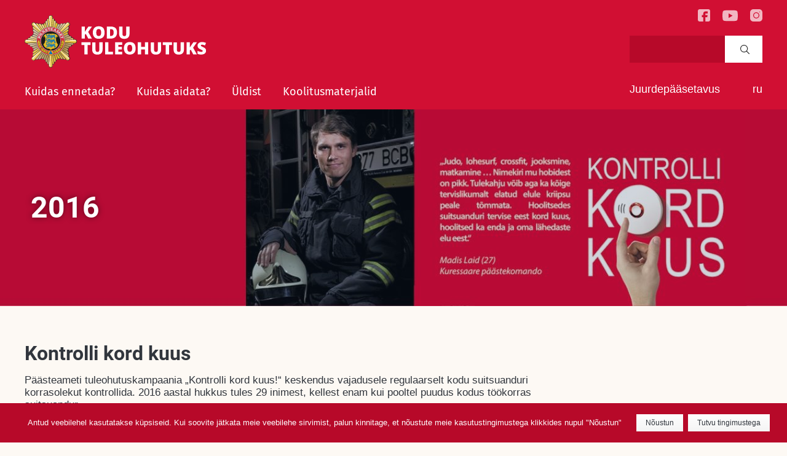

--- FILE ---
content_type: text/html; charset=UTF-8
request_url: https://kodutuleohutuks.ee/uncategorized-et/2016/
body_size: 8224
content:
<!doctype html>

<!--[if lt IE 7]><html lang="et" class="no-js lt-ie9 lt-ie8 lt-ie7"><![endif]-->
<!--[if (IE 7)&!(IEMobile)]><html lang="et" class="no-js lt-ie9 lt-ie8"><![endif]-->
<!--[if (IE 8)&!(IEMobile)]><html lang="et" class="no-js lt-ie9"><![endif]-->
<!--[if gt IE 8]><!--> <html lang="et" class="no-js"><!--<![endif]-->

	<head>
		<meta charset="utf-8">

				<meta http-equiv="X-UA-Compatible" content="IE=edge">

		<title>Päästeamet - Kodu tuleohutuks  2016</title>

				<meta name="HandheldFriendly" content="True">
		<meta name="MobileOptimized" content="320">
		<meta name="viewport" content="width=device-width, initial-scale=1"/>

				<link rel="apple-touch-icon" href="https://kodutuleohutuks.ee/wp-content/themes/paasteamet/library/favicons/apple-touch-icon-180x180.png">
		<link rel="icon" href="https://kodutuleohutuks.ee/wp-content/themes/paasteamet/library/favicons/favicon-192x192.png">
		<!--[if IE]>
			<link rel="shortcut icon" href="https://kodutuleohutuks.ee/wp-content/themes/paasteamet/library/favicons/favicon.ico">
		<![endif]-->
				<meta name="msapplication-TileColor" content="#f01d4f">
		<meta name="msapplication-TileImage" content="https://kodutuleohutuks.ee/wp-content/themes/paasteamet/library/favicons/mstile-310x310.png">
		<meta name="theme-color" content="#121212">
        <meta property="og:image" content="https://kodutuleohutuks.ee/wp-content/themes/paasteamet/library/favicons/open-graph-tuleohutus-1500x1500.png" />
		<link rel="pingback" href="https://kodutuleohutuks.ee/xmlrpc.php">

				<meta name='robots' content='max-image-preview:large' />
	<style>img:is([sizes="auto" i], [sizes^="auto," i]) { contain-intrinsic-size: 3000px 1500px }</style>
	<link rel="alternate" hreflang="et" href="https://kodutuleohutuks.ee/uncategorized-et/2016/" />
<link rel="alternate" hreflang="x-default" href="https://kodutuleohutuks.ee/uncategorized-et/2016/" />
<link rel="alternate" type="application/rss+xml" title="Päästeamet - Kodu tuleohutuks &raquo; RSS" href="https://kodutuleohutuks.ee/feed/" />
<link rel="alternate" type="application/rss+xml" title="Päästeamet - Kodu tuleohutuks &raquo; Kommentaaride RSS" href="https://kodutuleohutuks.ee/comments/feed/" />
<link rel='stylesheet' id='wp-block-library-css' href='https://kodutuleohutuks.ee/wp-includes/css/dist/block-library/style.min.css' type='text/css' media='all' />
<style id='classic-theme-styles-inline-css' type='text/css'>
/*! This file is auto-generated */
.wp-block-button__link{color:#fff;background-color:#32373c;border-radius:9999px;box-shadow:none;text-decoration:none;padding:calc(.667em + 2px) calc(1.333em + 2px);font-size:1.125em}.wp-block-file__button{background:#32373c;color:#fff;text-decoration:none}
</style>
<style id='global-styles-inline-css' type='text/css'>
:root{--wp--preset--aspect-ratio--square: 1;--wp--preset--aspect-ratio--4-3: 4/3;--wp--preset--aspect-ratio--3-4: 3/4;--wp--preset--aspect-ratio--3-2: 3/2;--wp--preset--aspect-ratio--2-3: 2/3;--wp--preset--aspect-ratio--16-9: 16/9;--wp--preset--aspect-ratio--9-16: 9/16;--wp--preset--color--black: #000000;--wp--preset--color--cyan-bluish-gray: #abb8c3;--wp--preset--color--white: #ffffff;--wp--preset--color--pale-pink: #f78da7;--wp--preset--color--vivid-red: #cf2e2e;--wp--preset--color--luminous-vivid-orange: #ff6900;--wp--preset--color--luminous-vivid-amber: #fcb900;--wp--preset--color--light-green-cyan: #7bdcb5;--wp--preset--color--vivid-green-cyan: #00d084;--wp--preset--color--pale-cyan-blue: #8ed1fc;--wp--preset--color--vivid-cyan-blue: #0693e3;--wp--preset--color--vivid-purple: #9b51e0;--wp--preset--gradient--vivid-cyan-blue-to-vivid-purple: linear-gradient(135deg,rgba(6,147,227,1) 0%,rgb(155,81,224) 100%);--wp--preset--gradient--light-green-cyan-to-vivid-green-cyan: linear-gradient(135deg,rgb(122,220,180) 0%,rgb(0,208,130) 100%);--wp--preset--gradient--luminous-vivid-amber-to-luminous-vivid-orange: linear-gradient(135deg,rgba(252,185,0,1) 0%,rgba(255,105,0,1) 100%);--wp--preset--gradient--luminous-vivid-orange-to-vivid-red: linear-gradient(135deg,rgba(255,105,0,1) 0%,rgb(207,46,46) 100%);--wp--preset--gradient--very-light-gray-to-cyan-bluish-gray: linear-gradient(135deg,rgb(238,238,238) 0%,rgb(169,184,195) 100%);--wp--preset--gradient--cool-to-warm-spectrum: linear-gradient(135deg,rgb(74,234,220) 0%,rgb(151,120,209) 20%,rgb(207,42,186) 40%,rgb(238,44,130) 60%,rgb(251,105,98) 80%,rgb(254,248,76) 100%);--wp--preset--gradient--blush-light-purple: linear-gradient(135deg,rgb(255,206,236) 0%,rgb(152,150,240) 100%);--wp--preset--gradient--blush-bordeaux: linear-gradient(135deg,rgb(254,205,165) 0%,rgb(254,45,45) 50%,rgb(107,0,62) 100%);--wp--preset--gradient--luminous-dusk: linear-gradient(135deg,rgb(255,203,112) 0%,rgb(199,81,192) 50%,rgb(65,88,208) 100%);--wp--preset--gradient--pale-ocean: linear-gradient(135deg,rgb(255,245,203) 0%,rgb(182,227,212) 50%,rgb(51,167,181) 100%);--wp--preset--gradient--electric-grass: linear-gradient(135deg,rgb(202,248,128) 0%,rgb(113,206,126) 100%);--wp--preset--gradient--midnight: linear-gradient(135deg,rgb(2,3,129) 0%,rgb(40,116,252) 100%);--wp--preset--font-size--small: 13px;--wp--preset--font-size--medium: 20px;--wp--preset--font-size--large: 36px;--wp--preset--font-size--x-large: 42px;--wp--preset--spacing--20: 0.44rem;--wp--preset--spacing--30: 0.67rem;--wp--preset--spacing--40: 1rem;--wp--preset--spacing--50: 1.5rem;--wp--preset--spacing--60: 2.25rem;--wp--preset--spacing--70: 3.38rem;--wp--preset--spacing--80: 5.06rem;--wp--preset--shadow--natural: 6px 6px 9px rgba(0, 0, 0, 0.2);--wp--preset--shadow--deep: 12px 12px 50px rgba(0, 0, 0, 0.4);--wp--preset--shadow--sharp: 6px 6px 0px rgba(0, 0, 0, 0.2);--wp--preset--shadow--outlined: 6px 6px 0px -3px rgba(255, 255, 255, 1), 6px 6px rgba(0, 0, 0, 1);--wp--preset--shadow--crisp: 6px 6px 0px rgba(0, 0, 0, 1);}:where(.is-layout-flex){gap: 0.5em;}:where(.is-layout-grid){gap: 0.5em;}body .is-layout-flex{display: flex;}.is-layout-flex{flex-wrap: wrap;align-items: center;}.is-layout-flex > :is(*, div){margin: 0;}body .is-layout-grid{display: grid;}.is-layout-grid > :is(*, div){margin: 0;}:where(.wp-block-columns.is-layout-flex){gap: 2em;}:where(.wp-block-columns.is-layout-grid){gap: 2em;}:where(.wp-block-post-template.is-layout-flex){gap: 1.25em;}:where(.wp-block-post-template.is-layout-grid){gap: 1.25em;}.has-black-color{color: var(--wp--preset--color--black) !important;}.has-cyan-bluish-gray-color{color: var(--wp--preset--color--cyan-bluish-gray) !important;}.has-white-color{color: var(--wp--preset--color--white) !important;}.has-pale-pink-color{color: var(--wp--preset--color--pale-pink) !important;}.has-vivid-red-color{color: var(--wp--preset--color--vivid-red) !important;}.has-luminous-vivid-orange-color{color: var(--wp--preset--color--luminous-vivid-orange) !important;}.has-luminous-vivid-amber-color{color: var(--wp--preset--color--luminous-vivid-amber) !important;}.has-light-green-cyan-color{color: var(--wp--preset--color--light-green-cyan) !important;}.has-vivid-green-cyan-color{color: var(--wp--preset--color--vivid-green-cyan) !important;}.has-pale-cyan-blue-color{color: var(--wp--preset--color--pale-cyan-blue) !important;}.has-vivid-cyan-blue-color{color: var(--wp--preset--color--vivid-cyan-blue) !important;}.has-vivid-purple-color{color: var(--wp--preset--color--vivid-purple) !important;}.has-black-background-color{background-color: var(--wp--preset--color--black) !important;}.has-cyan-bluish-gray-background-color{background-color: var(--wp--preset--color--cyan-bluish-gray) !important;}.has-white-background-color{background-color: var(--wp--preset--color--white) !important;}.has-pale-pink-background-color{background-color: var(--wp--preset--color--pale-pink) !important;}.has-vivid-red-background-color{background-color: var(--wp--preset--color--vivid-red) !important;}.has-luminous-vivid-orange-background-color{background-color: var(--wp--preset--color--luminous-vivid-orange) !important;}.has-luminous-vivid-amber-background-color{background-color: var(--wp--preset--color--luminous-vivid-amber) !important;}.has-light-green-cyan-background-color{background-color: var(--wp--preset--color--light-green-cyan) !important;}.has-vivid-green-cyan-background-color{background-color: var(--wp--preset--color--vivid-green-cyan) !important;}.has-pale-cyan-blue-background-color{background-color: var(--wp--preset--color--pale-cyan-blue) !important;}.has-vivid-cyan-blue-background-color{background-color: var(--wp--preset--color--vivid-cyan-blue) !important;}.has-vivid-purple-background-color{background-color: var(--wp--preset--color--vivid-purple) !important;}.has-black-border-color{border-color: var(--wp--preset--color--black) !important;}.has-cyan-bluish-gray-border-color{border-color: var(--wp--preset--color--cyan-bluish-gray) !important;}.has-white-border-color{border-color: var(--wp--preset--color--white) !important;}.has-pale-pink-border-color{border-color: var(--wp--preset--color--pale-pink) !important;}.has-vivid-red-border-color{border-color: var(--wp--preset--color--vivid-red) !important;}.has-luminous-vivid-orange-border-color{border-color: var(--wp--preset--color--luminous-vivid-orange) !important;}.has-luminous-vivid-amber-border-color{border-color: var(--wp--preset--color--luminous-vivid-amber) !important;}.has-light-green-cyan-border-color{border-color: var(--wp--preset--color--light-green-cyan) !important;}.has-vivid-green-cyan-border-color{border-color: var(--wp--preset--color--vivid-green-cyan) !important;}.has-pale-cyan-blue-border-color{border-color: var(--wp--preset--color--pale-cyan-blue) !important;}.has-vivid-cyan-blue-border-color{border-color: var(--wp--preset--color--vivid-cyan-blue) !important;}.has-vivid-purple-border-color{border-color: var(--wp--preset--color--vivid-purple) !important;}.has-vivid-cyan-blue-to-vivid-purple-gradient-background{background: var(--wp--preset--gradient--vivid-cyan-blue-to-vivid-purple) !important;}.has-light-green-cyan-to-vivid-green-cyan-gradient-background{background: var(--wp--preset--gradient--light-green-cyan-to-vivid-green-cyan) !important;}.has-luminous-vivid-amber-to-luminous-vivid-orange-gradient-background{background: var(--wp--preset--gradient--luminous-vivid-amber-to-luminous-vivid-orange) !important;}.has-luminous-vivid-orange-to-vivid-red-gradient-background{background: var(--wp--preset--gradient--luminous-vivid-orange-to-vivid-red) !important;}.has-very-light-gray-to-cyan-bluish-gray-gradient-background{background: var(--wp--preset--gradient--very-light-gray-to-cyan-bluish-gray) !important;}.has-cool-to-warm-spectrum-gradient-background{background: var(--wp--preset--gradient--cool-to-warm-spectrum) !important;}.has-blush-light-purple-gradient-background{background: var(--wp--preset--gradient--blush-light-purple) !important;}.has-blush-bordeaux-gradient-background{background: var(--wp--preset--gradient--blush-bordeaux) !important;}.has-luminous-dusk-gradient-background{background: var(--wp--preset--gradient--luminous-dusk) !important;}.has-pale-ocean-gradient-background{background: var(--wp--preset--gradient--pale-ocean) !important;}.has-electric-grass-gradient-background{background: var(--wp--preset--gradient--electric-grass) !important;}.has-midnight-gradient-background{background: var(--wp--preset--gradient--midnight) !important;}.has-small-font-size{font-size: var(--wp--preset--font-size--small) !important;}.has-medium-font-size{font-size: var(--wp--preset--font-size--medium) !important;}.has-large-font-size{font-size: var(--wp--preset--font-size--large) !important;}.has-x-large-font-size{font-size: var(--wp--preset--font-size--x-large) !important;}
:where(.wp-block-post-template.is-layout-flex){gap: 1.25em;}:where(.wp-block-post-template.is-layout-grid){gap: 1.25em;}
:where(.wp-block-columns.is-layout-flex){gap: 2em;}:where(.wp-block-columns.is-layout-grid){gap: 2em;}
:root :where(.wp-block-pullquote){font-size: 1.5em;line-height: 1.6;}
</style>
<link rel='stylesheet' id='categories-images-styles-css' href='https://kodutuleohutuks.ee/wp-content/plugins/categories-images/assets/css/zci-styles.css' type='text/css' media='all' />
<link rel='stylesheet' id='cookie-notice-front-css' href='https://kodutuleohutuks.ee/wp-content/plugins/logic-gdpr/cookie-notice/css/front.min.css' type='text/css' media='all' />
<link rel='stylesheet' id='wpa-style-css' href='https://kodutuleohutuks.ee/wp-content/plugins/wp-accessibility/css/wpa-style.css' type='text/css' media='all' />
<style id='wpa-style-inline-css' type='text/css'>

.wpa-hide-ltr#skiplinks a, .wpa-hide-ltr#skiplinks a:hover, .wpa-hide-ltr#skiplinks a:visited {
	
}
.wpa-hide-ltr#skiplinks a:active,  .wpa-hide-ltr#skiplinks a:focus {
	
}
	:root { --admin-bar-top : 7px; }
</style>
<link rel='stylesheet' id='h5p-plugin-styles-css' href='https://kodutuleohutuks.ee/wp-content/plugins/h5p/h5p-php-library/styles/h5p.css' type='text/css' media='all' />
<link rel='stylesheet' id='bones-stylesheet-css' href='https://kodutuleohutuks.ee/wp-content/themes/paasteamet/library/css/styles.css' type='text/css' media='all' />
<script type="text/javascript" src="https://kodutuleohutuks.ee/wp-includes/js/jquery/jquery.min.js" id="jquery-core-js"></script>
<script type="text/javascript" src="https://kodutuleohutuks.ee/wp-includes/js/jquery/jquery-migrate.min.js" id="jquery-migrate-js"></script>
<script type="text/javascript" id="cookie-notice-front-js-extra">
/* <![CDATA[ */
var cnArgs = {"ajaxurl":"https:\/\/kodutuleohutuks.ee\/wp-admin\/admin-ajax.php","hideEffect":"fade","onScroll":"no","onScrollOffset":"100","cookieName":"cookie_notice_accepted","cookieValue":"true","cookieTime":"2592000","cookiePath":"\/","cookieDomain":"","redirection":"","cache":"1","refuse":"no","revoke_cookies":"0","revoke_cookies_opt":"automatic","secure":"1"};
/* ]]> */
</script>
<script type="text/javascript" src="https://kodutuleohutuks.ee/wp-content/plugins/logic-gdpr/cookie-notice/js/front.min.js" id="cookie-notice-front-js"></script>
<script type="text/javascript" src="https://kodutuleohutuks.ee/wp-content/themes/paasteamet/library/js/libs/modernizr.custom.min.js" id="bones-modernizr-js"></script>
<link rel="https://api.w.org/" href="https://kodutuleohutuks.ee/wp-json/" /><link rel="alternate" title="JSON" type="application/json" href="https://kodutuleohutuks.ee/wp-json/wp/v2/posts/2278" /><link rel="canonical" href="https://kodutuleohutuks.ee/uncategorized-et/2016/" />
<link rel='shortlink' href='https://kodutuleohutuks.ee/?p=2278' />
<link rel="alternate" title="oEmbed (JSON)" type="application/json+oembed" href="https://kodutuleohutuks.ee/wp-json/oembed/1.0/embed?url=https%3A%2F%2Fkodutuleohutuks.ee%2Funcategorized-et%2F2016%2F" />
<link rel="alternate" title="oEmbed (XML)" type="text/xml+oembed" href="https://kodutuleohutuks.ee/wp-json/oembed/1.0/embed?url=https%3A%2F%2Fkodutuleohutuks.ee%2Funcategorized-et%2F2016%2F&#038;format=xml" />
<style type="text/css" id="custom-background-css">
body.custom-background { background-image: url("https://kodutuleohutuks.ee/wp-content/uploads/2024/11/Paasteamet_Avalehe-1320x520-EST.jpg"); background-position: left top; background-size: contain; background-repeat: no-repeat; background-attachment: fixed; }
</style>
			<style type="text/css" id="wp-custom-css">
			@media only screen and (min-width: 640px) {
	.offscreen { 
  font-size: 19px;	
}
}
		</style>
				
				<!-- Google Analytics -->
		<script>
			(function(i,s,o,g,r,a,m){i['GoogleAnalyticsObject']=r;i[r]=i[r]||function(){
					(i[r].q=i[r].q||[]).push(arguments)},i[r].l=1*new Date();a=s.createElement(o),
				m=s.getElementsByTagName(o)[0];a.async=1;a.src=g;m.parentNode.insertBefore(a,m)
			})(window,document,'script','https://www.google-analytics.com/analytics.js','ga');

			ga('create', 'UA-27665790-8', 'auto');
			ga('send', 'pageview');
		</script>
		<!-- End Google Analytics -->
				<!-- ManyChat -->
		<script src="//widget.manychat.com/145414838851427.js" async="async"></script>
	</head>

	<body class="et" itemscope itemtype="http://schema.org/WebPage">
		<!-- Please login to apps.ignitefeedback.com to change your survey behavior -->
	<!--<script type='text/javascript'>window._igniter = window._igniter || []; window._igniter.push(['or-e23', 'https://apps.ignitefeedback.com']);</script>
	<script src='https://apps.ignitefeedback.com/assets/javascripts/igniter.js' async></script> -->

		<div class="supported">
			<div class="wcag-toolbar" id="wcag">
				
<!-- a11y toolbar widget -->
<div class="  ltr  default a11y-toolbar-widget">
	<ul><li><button type="button" class="a11y-toggle a11y-toggle-contrast toggle-contrast" data-id="is_normal_contrast" aria-pressed="false"><span class="offscreen">Kontrasti muutmine</span> <span class="aticon aticon-adjust" aria-hidden="true"></span></button></li><li><button type="button" class="a11y-toggle a11y-toggle-fontsize toggle-fontsize" data-id="is_normal_fontsize" aria-pressed="false"><span class="offscreen">Suurem tekst</span> <span class="aticon aticon-font" aria-hidden="true"></span></button></li>
	</ul>
</div>
<!-- // a11y toolbar widget -->				<a class="wcag-toolbar-close" href="#"></a>
			</div>
		</div>
			<header class="header01" role="banner" itemscope itemtype="http://schema.org/WPHeader">
					<a href="https://kodutuleohutuks.ee" rel="nofollow" class="logo" itemscope itemtype="http://schema.org/Organization"><span>Päästeamet - Kodu tuleohutuks</span></a>					<a href="#" class="menutoggle"><span><span class="a">&nbsp;</span><span class="b">Menüü</span></span></a>

					<div class="header-content">
						<div class="menus" id="menus01">
					
							<nav role="navigation" itemscope itemtype="http://schema.org/SiteNavigationElement">
							
								

								<div class="menu01 menu-container">
									<ul id="menu-peamenuu" class="menu01"><li id="menu-item-885" class="menu-item menu-item-type-post_type menu-item-object-page menu-item-has-children menu-item-885"><a href="https://kodutuleohutuks.ee/kuidas-ennetada/">Kuidas ennetada?</a>
<ul class="sub-menu">
	<li id="menu-item-143132" class="menu-item menu-item-type-post_type menu-item-object-page menu-item-143132"><a href="https://kodutuleohutuks.ee/nutikad-andurid/">Viisid, kuidas kodu tuleohutumaks muuta</a></li>
	<li id="menu-item-1240" class="menu-item menu-item-type-taxonomy menu-item-object-category menu-item-has-children menu-item-1240"><a href="https://kodutuleohutuks.ee/category/suitsuandur/">Suitsuandur</a>
	<ul class="sub-menu">
		<li id="menu-item-80728" class="menu-item menu-item-type-post_type menu-item-object-post menu-item-80728"><a href="https://kodutuleohutuks.ee/suitsuandur/vaheta-valja-aegunud-suitsuandur/">Vaheta välja aegunud suitsuandur</a></li>
		<li id="menu-item-1241" class="menu-item menu-item-type-post_type menu-item-object-post menu-item-1241"><a href="https://kodutuleohutuks.ee/suitsuandur/suitsuanduri-soetamine/">Suitsuanduri soetamine</a></li>
		<li id="menu-item-1242" class="menu-item menu-item-type-post_type menu-item-object-post menu-item-1242"><a href="https://kodutuleohutuks.ee/suitsuandur/suitsuanduri-paigaldamine/">Suitsuanduri paigaldamine</a></li>
		<li id="menu-item-1243" class="menu-item menu-item-type-post_type menu-item-object-post menu-item-1243"><a href="https://kodutuleohutuks.ee/suitsuandur/suitsuanduri-hooldamine/">Suitsuanduri hooldamine</a></li>
	</ul>
</li>
	<li id="menu-item-2531" class="menu-item menu-item-type-post_type menu-item-object-page menu-item-has-children menu-item-2531"><a href="https://kodutuleohutuks.ee/vingugaas/">Nähtamatu vaenlane – vingugaas</a>
	<ul class="sub-menu">
		<li id="menu-item-2533" class="menu-item menu-item-type-post_type menu-item-object-page menu-item-2533"><a href="https://kodutuleohutuks.ee/vingugaasiandur-2/">Vingugaasiandur</a></li>
		<li id="menu-item-2535" class="menu-item menu-item-type-post_type menu-item-object-page menu-item-2535"><a href="https://kodutuleohutuks.ee/vingugaasianduri-paigaldamine/">Vingugaasianduri paigaldamine</a></li>
		<li id="menu-item-2540" class="menu-item menu-item-type-post_type menu-item-object-page menu-item-2540"><a href="https://kodutuleohutuks.ee/gaasiandur/">Gaasiandur</a></li>
	</ul>
</li>
	<li id="menu-item-1259" class="menu-item menu-item-type-taxonomy menu-item-object-category menu-item-has-children menu-item-1259"><a href="https://kodutuleohutuks.ee/category/tulekustuti/">Tulekustuti</a>
	<ul class="sub-menu">
		<li id="menu-item-1261" class="menu-item menu-item-type-post_type menu-item-object-post menu-item-1261"><a href="https://kodutuleohutuks.ee/tulekustuti/tulekustuti-kasutamine/">Erinevad tulekustutid</a></li>
		<li id="menu-item-1260" class="menu-item menu-item-type-post_type menu-item-object-post menu-item-1260"><a href="https://kodutuleohutuks.ee/tulekustuti/tulekustuti-hooldamine/">Tulekustuti hooldamine</a></li>
	</ul>
</li>
	<li id="menu-item-1266" class="menu-item menu-item-type-post_type menu-item-object-page menu-item-1266"><a href="https://kodutuleohutuks.ee/tulekustutusvaip/">Tulekustutustekk</a></li>
	<li id="menu-item-143089" class="menu-item menu-item-type-post_type menu-item-object-page menu-item-143089"><a href="https://kodutuleohutuks.ee/telli-kodunoustamine/">Telli kodunõustamine</a></li>
	<li id="menu-item-2264" class="menu-item menu-item-type-post_type menu-item-object-page menu-item-2264"><a href="https://kodutuleohutuks.ee/hoonetulekahjude-valtimine/">Hoonetulekahjude vältimine</a></li>
	<li id="menu-item-889" class="menu-item menu-item-type-post_type menu-item-object-page menu-item-has-children menu-item-889"><a href="https://kodutuleohutuks.ee/kuttekollete-hooldus/">Küttekollete hooldus</a>
	<ul class="sub-menu">
		<li id="menu-item-141446" class="menu-item menu-item-type-post_type menu-item-object-page menu-item-141446"><a href="https://kodutuleohutuks.ee/abiks-ahjukutjale/">Abiks ahjukütjale</a></li>
	</ul>
</li>
	<li id="menu-item-3076" class="menu-item menu-item-type-post_type menu-item-object-page menu-item-has-children menu-item-3076"><a href="https://kodutuleohutuks.ee/kui-teed-sooki-jaa-kooki/">Kui teed sööki, jää kööki!</a>
	<ul class="sub-menu">
		<li id="menu-item-3082" class="menu-item menu-item-type-post_type menu-item-object-page menu-item-3082"><a href="https://kodutuleohutuks.ee/raagi-tuleohutusest-lahedastega/">Räägi tuleohutusest lähedastega</a></li>
		<li id="menu-item-3081" class="menu-item menu-item-type-post_type menu-item-object-page menu-item-3081"><a href="https://kodutuleohutuks.ee/kuidas-kustutada/">Kuidas kustutada?</a></li>
	</ul>
</li>
	<li id="menu-item-3299" class="menu-item menu-item-type-post_type menu-item-object-page menu-item-has-children menu-item-3299"><a href="https://kodutuleohutuks.ee/ohutu-loke/">Tee lõket ohutult!</a>
	<ul class="sub-menu">
		<li id="menu-item-3232" class="menu-item menu-item-type-post_type menu-item-object-page menu-item-3232"><a href="https://kodutuleohutuks.ee/tuleohutus-suvel/">Grillimine ja lõkke tegemine</a></li>
		<li id="menu-item-2032" class="menu-item menu-item-type-post_type menu-item-object-page menu-item-2032"><a href="https://kodutuleohutuks.ee/tuleoht-metsades/">Tuleoht metsades</a></li>
	</ul>
</li>
	<li id="menu-item-996" class="menu-item menu-item-type-post_type menu-item-object-page menu-item-996"><a href="https://kodutuleohutuks.ee/korstnapuhkimine/">Korstnapühkimine</a></li>
	<li id="menu-item-897" class="menu-item menu-item-type-taxonomy menu-item-object-category menu-item-897"><a href="https://kodutuleohutuks.ee/category/esilehe-kampaaniad/peamised-tulekahju-tekkepohjused/">Peamised tulekahju tekkepõhjused</a></li>
	<li id="menu-item-1798" class="menu-item menu-item-type-post_type menu-item-object-page menu-item-1798"><a href="https://kodutuleohutuks.ee/tuleohutusnouete-kalkulaator/">Tuleohutusnõuete kalkulaator</a></li>
</ul>
</li>
<li id="menu-item-891" class="menu-item menu-item-type-post_type menu-item-object-page menu-item-has-children menu-item-891"><a href="https://kodutuleohutuks.ee/kuidas-aidata/">Kuidas aidata?</a>
<ul class="sub-menu">
	<li id="menu-item-893" class="menu-item menu-item-type-post_type menu-item-object-page menu-item-893"><a href="https://kodutuleohutuks.ee/kaitumine-tulekahju-korral/">Kuidas tulekahju korral käituda</a></li>
	<li id="menu-item-892" class="menu-item menu-item-type-post_type menu-item-object-page menu-item-892"><a href="https://kodutuleohutuks.ee/helistamine-hadaabinumbrile/">Helistamine hädaabinumbrile</a></li>
	<li id="menu-item-894" class="menu-item menu-item-type-post_type menu-item-object-page menu-item-894"><a href="https://kodutuleohutuks.ee/tulekustuti-ja-tulekustutusvaiba-kasutamine/">Tulekustuti ja tulekustutusvaiba kasutamine</a></li>
</ul>
</li>
<li id="menu-item-895" class="menu-item menu-item-type-post_type menu-item-object-page menu-item-has-children menu-item-895"><a href="https://kodutuleohutuks.ee/uldist/">Üldist</a>
<ul class="sub-menu">
	<li id="menu-item-1349" class="menu-item menu-item-type-post_type menu-item-object-page menu-item-1349"><a href="https://kodutuleohutuks.ee/lastenurk/">Lastenurk</a></li>
	<li id="menu-item-1825" class="menu-item menu-item-type-taxonomy menu-item-object-category menu-item-has-children menu-item-1825"><a href="https://kodutuleohutuks.ee/category/koostooprojektid/">Koostööprojektid</a>
	<ul class="sub-menu">
		<li id="menu-item-144083" class="menu-item menu-item-type-post_type menu-item-object-post menu-item-144083"><a href="https://kodutuleohutuks.ee/koostooprojektid/kodud-tuleohutuks-2026/">Kodud tuleohutuks 2026</a></li>
		<li id="menu-item-143746" class="menu-item menu-item-type-post_type menu-item-object-post menu-item-143746"><a href="https://kodutuleohutuks.ee/koostooprojektid/142222/">Kodud tuleohutuks 2025</a></li>
		<li id="menu-item-143749" class="menu-item menu-item-type-post_type menu-item-object-post menu-item-143749"><a href="https://kodutuleohutuks.ee/koostooprojektid/kodud-tuleohutuks-2024/">Kodud tuleohutuks 2024</a></li>
		<li id="menu-item-142193" class="menu-item menu-item-type-post_type menu-item-object-post menu-item-142193"><a href="https://kodutuleohutuks.ee/koostooprojektid/142184/">Kodud tuleohutuks 2023</a></li>
		<li id="menu-item-142097" class="menu-item menu-item-type-post_type menu-item-object-post menu-item-142097"><a href="https://kodutuleohutuks.ee/koostooprojektid/142077/">Kodud tuleohutuks 2022</a></li>
		<li id="menu-item-141493" class="menu-item menu-item-type-post_type menu-item-object-post menu-item-141493"><a href="https://kodutuleohutuks.ee/koostooprojektid/kodud-tuleohutuks-2021/">Kodud tuleohutuks 2021</a></li>
		<li id="menu-item-1830" class="menu-item menu-item-type-post_type menu-item-object-post menu-item-1830"><a href="https://kodutuleohutuks.ee/koostooprojektid/projekt-500-kodu-tuleohutuks/">Kodud tuleohutuks 2020</a></li>
		<li id="menu-item-141289" class="menu-item menu-item-type-post_type menu-item-object-post menu-item-141289"><a href="https://kodutuleohutuks.ee/uncategorized-et/projekt-2018-2019/">500 kodu tuleohutuks</a></li>
		<li id="menu-item-1826" class="menu-item menu-item-type-post_type menu-item-object-post menu-item-1826"><a href="https://kodutuleohutuks.ee/koostooprojektid/aga-mina/">Projekt &#8220;Aga Mina&#8221;</a></li>
	</ul>
</li>
</ul>
</li>
<li id="menu-item-141882" class="menu-item menu-item-type-post_type menu-item-object-page menu-item-has-children menu-item-141882"><a href="https://kodutuleohutuks.ee/koolitusmaterjalid/">Koolitusmaterjalid</a>
<ul class="sub-menu">
	<li id="menu-item-141888" class="menu-item menu-item-type-post_type menu-item-object-page menu-item-141888"><a href="https://kodutuleohutuks.ee/paastjatel-kulas-tuleohutuskoolitus/">Päästjatel külas tuleohutuskoolitus</a></li>
</ul>
</li>
</ul>
									
								</div>

								<!--
								<div class="menu02">
								<ul id="menu-sotsiaalmenuu" class=""><li id="menu-item-204" class="ico-fb menu-item menu-item-type-custom menu-item-object-custom menu-item-204"><a target="_blank" href="https://www.facebook.com/paasteamet">Facebook</a></li>
<li id="menu-item-205" class="ico-youtube menu-item menu-item-type-custom menu-item-object-custom menu-item-205"><a target="_blank" href="https://www.youtube.com/estonianrescueboard">Youtube</a></li>
<li id="menu-item-143087" class="menu-item menu-item-type-post_type menu-item-object-page menu-item-143087"><a href="https://kodutuleohutuks.ee/telli-kodunoustamine/">Telli kodunõustamine</a></li>
<li id="menu-item-143106" class="menu-item menu-item-type-post_type menu-item-object-page menu-item-143106"><a href="https://kodutuleohutuks.ee/nutikad-andurid/">Viisid, kuidas kodu tuleohutumaks muuta</a></li>
</ul>								</div>
								-->
							</nav>
						</div>
            
					
						<div class="box02">
							<div class="header-assets">
								<div class="social-media">
									<a class="facebook" href="https://www.facebook.com/paasteamet" target="_blank"></a>
									<a class="youtube" href="https://www.youtube.com/estonianrescueboard" target="_blank"></a>
									<a class="instagram" href="https://www.instagram.com/paasteamet_eesti/" target="_blank"></a>
								</div>
								<div class="search-form">
									<form role="search" method="get" id="searchform" class="searchform" action="https://kodutuleohutuks.ee/">
    <div>
        <label class="search-label" for="s" class="screen-reader-text">Search for:</label>
        <input type="search" id="s" name="s" value="" />

        <button type="submit" id="searchsubmit" >Search</button>
    </div>
</form>								</div>
							</div>
							<div class="header-options">
								<div class="wcag">
									<a id="wcag_button" class="#">Juurdepääsetavus</a>
									<div class="wcag_mobile">
										
<!-- a11y toolbar widget -->
<div class="  ltr  default a11y-toolbar-widget">
	<ul><li><button type="button" class="a11y-toggle a11y-toggle-contrast toggle-contrast" data-id="is_normal_contrast" aria-pressed="false"><span class="offscreen">Kontrasti muutmine</span> <span class="aticon aticon-adjust" aria-hidden="true"></span></button></li><li><button type="button" class="a11y-toggle a11y-toggle-fontsize toggle-fontsize" data-id="is_normal_fontsize" aria-pressed="false"><span class="offscreen">Suurem tekst</span> <span class="aticon aticon-font" aria-hidden="true"></span></button></li>
	</ul>
</div>
<!-- // a11y toolbar widget -->									</div>
								</div>
								<div class="languages">
								
<ul class="languages">
<li><a href=https://kodutuleohutuks.ee/ru/>ru</a></li>
</ul>
								</div>	
							</div>
							
						</div>
					</div>	

			</header>
<div class="content globalview subpage single" id="content01">

    <main class="main" role="main" itemscope itemprop="mainContentOfPage" itemtype="http://schema.org/Blog">
        <div class="box01">
            
                            <article id="post-2278" class="cf post-2278 post type-post status-publish format-standard has-post-thumbnail hentry category-kampaaniad category-uncategorized-et" role="article" itemscope itemtype="http://schema.org/BlogPosting">


<header class="article-header entry-header" style="background-image:url(https://kodutuleohutuks.ee/wp-content/uploads/2018/10/2016_1-1320x320.jpg)">
    <h1 class="page-title" itemprop="headline">2016</h1>
</header>
<section class="page-container">
    <div class="sidebar-container">
            </div>
    <div class="content-container">
        <section class="entry-content cf" itemprop="articleBody">
            <h1>Kontrolli kord kuus</h1>
<p>Päästeameti tuleohutuskampaania „Kontrolli kord kuus!“ keskendus vajadusele regulaarselt kodu suitsuanduri korrasolekut kontrollida. 2016 aastal hukkus tules 29 inimest, kellest enam kui pooltel puudus kodus töökorras suitsuandur.</p>
<p>Kampaania raames sai kontrollida kodu tuleohutust veebilehel <a href="https://www.kodutuleohutuks.ee/">https://www.kodutuleohutuks.ee/</a>. Lisaks tavapärastele reklaamidele valmivad kampaania käigus videoloengud, kus kujundlikult selgitatakse kodudes valitsevaid tuleohte.</p>
<p><iframe title="Kontrolli kord kuus" width="680" height="383" src="https://www.youtube.com/embed/fnMgFqVIkGc?feature=oembed" frameborder="0" allow="accelerometer; autoplay; encrypted-media; gyroscope; picture-in-picture" allowfullscreen></iframe></p>
        </section>     </div>
</section>

</article>
            
                    </div>
    </main>
</div>

			<footer class="footer" role="contentinfo" itemscope itemtype="http://schema.org/WPFooter">
                <div class="box01">
                    <div class="clear">
                        <nav role="navigation">
                            <ul id="menu-jaluse-menuu" class="menu04"><li id="menu-item-206" class="menu-item menu-item-type-custom menu-item-object-custom menu-item-206"><a href="https://www.paasteamet.ee">Päästeameti koduleht</a></li>
<li id="menu-item-207" class="menu-item menu-item-type-custom menu-item-object-custom menu-item-207"><a href="https://www.veeohutus.ee">Veeohutus.ee</a></li>
<li id="menu-item-143010" class="menu-item menu-item-type-custom menu-item-object-custom menu-item-143010"><a href="https://www.olevalmis.ee">Ole Valmis</a></li>
</ul>                        </nav>
                    </div>
                    
                        <div class="menu02">
                            <ul id="menu-sotsiaalmenuu-1" class=""><li class="ico-fb menu-item menu-item-type-custom menu-item-object-custom menu-item-204"><a target="_blank" href="https://www.facebook.com/paasteamet">Facebook</a></li>
<li class="ico-youtube menu-item menu-item-type-custom menu-item-object-custom menu-item-205"><a target="_blank" href="https://www.youtube.com/estonianrescueboard">Youtube</a></li>
<li class="menu-item menu-item-type-post_type menu-item-object-page menu-item-143087"><a href="https://kodutuleohutuks.ee/telli-kodunoustamine/">Telli kodunõustamine</a></li>
<li class="menu-item menu-item-type-post_type menu-item-object-page menu-item-143106"><a href="https://kodutuleohutuks.ee/nutikad-andurid/">Viisid, kuidas kodu tuleohutumaks muuta</a></li>
</ul>                        </div>

                    					<p class="source-org copyright">
                        <span class="footer-privacy"><a href="https://kodutuleohutuks.eeprivaatsus-ja-kasutustingimused">Privaatsuspoliitika</a></span> <span class="footer-copyright">&copy; 2026 Kodu tuleohutuks – Päästeamet</span>
                    </p>
                    
                    
                </div>

			</footer>

		</div>

				<script type="speculationrules">
{"prefetch":[{"source":"document","where":{"and":[{"href_matches":"\/*"},{"not":{"href_matches":["\/wp-*.php","\/wp-admin\/*","\/wp-content\/uploads\/*","\/wp-content\/*","\/wp-content\/plugins\/*","\/wp-content\/themes\/paasteamet\/*","\/*\\?(.+)"]}},{"not":{"selector_matches":"a[rel~=\"nofollow\"]"}},{"not":{"selector_matches":".no-prefetch, .no-prefetch a"}}]},"eagerness":"conservative"}]}
</script>
<script type="text/javascript" id="wp-accessibility-js-extra">
/* <![CDATA[ */
var wpa = {"skiplinks":{"enabled":true,"output":"<div class=\"wpa-hide-ltr\" id=\"skiplinks\" role=\"navigation\" aria-label=\"Skip links\"><a href=\"#content01\" class='no-scroll et_smooth_scroll_disabled'>Skip to Content<\/a> <a href=\"#menus01\" class='no-scroll et_smooth_scroll_disabled'>Skip to navigation<\/a> <\/div>"},"target":"","tabindex":"1","underline":{"enabled":false,"target":"a"},"videos":"","dir":"ltr","lang":"et","titles":"1","labels":"1","wpalabels":{"s":"Search","author":"Name","email":"Email","url":"Website","comment":"Comment"},"alt":"","altSelector":".hentry img[alt]:not([alt=\"\"]), .comment-content img[alt]:not([alt=\"\"]), #content img[alt]:not([alt=\"\"]),.entry-content img[alt]:not([alt=\"\"])","current":"","errors":"","tracking":"1","ajaxurl":"https:\/\/kodutuleohutuks.ee\/wp-admin\/admin-ajax.php","security":"398e06d640","action":"wpa_stats_action","url":"https:\/\/kodutuleohutuks.ee\/uncategorized-et\/2016\/","post_id":"2278","continue":"","pause":"Pause video","play":"Play video","restUrl":"https:\/\/kodutuleohutuks.ee\/wp-json\/wp\/v2\/media","ldType":"button","ldHome":"https:\/\/kodutuleohutuks.ee","ldText":"<span class=\"dashicons dashicons-media-text\" aria-hidden=\"true\"><\/span><span class=\"screen-reader\">Long Description<\/span>"};
/* ]]> */
</script>
<script type="text/javascript" src="https://kodutuleohutuks.ee/wp-content/plugins/wp-accessibility/js/wp-accessibility.min.js" id="wp-accessibility-js" defer="defer" data-wp-strategy="defer"></script>
<script type="text/javascript" src="https://kodutuleohutuks.ee/wp-content/themes/paasteamet/library/js/scripts.js" id="bones-js-js"></script>

			<div id="cookie-notice" role="banner" class="cn-bottom wp-default" style="color: #1d3557; background-color: #ffedcf;"><div class="cookie-notice-container"><div id="cn-notice-text">Antud veebilehel kasutatakse küpsiseid. Kui soovite jätkata meie veebilehe sirvimist, palun kinnitage, et nõustute meie kasutustingimustega klikkides nupul "Nõustun"</div><div class="cookie-notice-buttons"><a href="#" id="cn-accept-cookie" data-cookie-set="accept" class="cn-set-cookie cn-button wp-default button">Nõustun</a><a href="https://kodutuleohutuks.ee/privaatsus-ja-kasutustingimused/" target="_blank" id="cn-more-info" class="cn-more-info cn-button wp-default button">Tutvu tingimustega</a>
				</div>
				
				</div>
			</div>
	</body>

</html> <!-- end of site. what a ride! -->


--- FILE ---
content_type: text/css
request_url: https://kodutuleohutuks.ee/wp-content/themes/paasteamet/library/css/styles.css
body_size: 20984
content:
.hasicon,.menu03 LI:before{letter-spacing:0!important;speak:none;-moz-osx-font-smoothing:grayscale}.noselect,.slick-slider{-webkit-user-select:none;-moz-user-select:none}.hasicon,button,select{text-transform:none}img,legend{border:0}body,html,legend,td,th{padding:0}SELECT,SELECT:focus OPTION{background:#fff}.menus,a:active,a:hover,input[type=range]:focus{outline:0}.form .description,.form .selectable>LI A,.posrel,BODY,UL.checkable LABEL,sub,sup{position:relative}TABLE,table{border-spacing:0}.clear:after,.form .description,.form .selectable:after,.form:after,.header01:after,.img-left,.img-right,.input-group:after,UL.checkable:after{clear:both}.feedback-box,.progress-bar,.question-box,.test .test__next{animation:slideUpFadeIn 1s cubic-bezier(.65,.01,.4,.99)}.slick-slider,HTML{-webkit-tap-highlight-color:transparent}@font-face{font-family:'Fira Sans';font-style:normal;font-weight:300;src:url(https://fonts.gstatic.com/s/firasans/v15/va9B4kDNxMZdWfMOD5VnPKruQQ.ttf) format('truetype')}@font-face{font-family:'Fira Sans';font-style:normal;font-weight:400;src:url(https://fonts.gstatic.com/s/firasans/v15/va9E4kDNxMZdWfMOD5VfkA.ttf) format('truetype')}@font-face{font-family:'Fira Sans';font-style:normal;font-weight:500;src:url(https://fonts.gstatic.com/s/firasans/v15/va9B4kDNxMZdWfMOD5VnZKvuQQ.ttf) format('truetype')}@font-face{font-family:Roboto;font-style:italic;font-weight:400;src:url(https://fonts.gstatic.com/s/roboto/v29/KFOkCnqEu92Fr1Mu52xP.ttf) format('truetype')}@font-face{font-family:Roboto;font-style:italic;font-weight:500;src:url(https://fonts.gstatic.com/s/roboto/v29/KFOjCnqEu92Fr1Mu51S7ABc9.ttf) format('truetype')}@font-face{font-family:Roboto;font-style:italic;font-weight:700;src:url(https://fonts.gstatic.com/s/roboto/v29/KFOjCnqEu92Fr1Mu51TzBhc9.ttf) format('truetype')}@font-face{font-family:Roboto;font-style:normal;font-weight:400;src:url(https://fonts.gstatic.com/s/roboto/v29/KFOmCnqEu92Fr1Me5Q.ttf) format('truetype')}@font-face{font-family:Roboto;font-style:normal;font-weight:500;src:url(https://fonts.gstatic.com/s/roboto/v29/KFOlCnqEu92Fr1MmEU9vAw.ttf) format('truetype')}@font-face{font-family:Roboto;font-style:normal;font-weight:700;src:url(https://fonts.gstatic.com/s/roboto/v29/KFOlCnqEu92Fr1MmWUlvAw.ttf) format('truetype')}@font-face{font-family:Roboto;font-style:normal;font-weight:900;src:url(https://fonts.gstatic.com/s/roboto/v29/KFOlCnqEu92Fr1MmYUtvAw.ttf) format('truetype')}.hasicon{font-family:icons;font-style:normal;font-weight:400;font-variant:normal;line-height:1;-webkit-font-smoothing:antialiased}.noselect{-webkit-touch-callout:none;-khtml-user-select:none;-ms-user-select:none;user-select:none}/*! normalize.css v3.0.1 | MIT License | git.io/normalize */html{font-family:sans-serif;-ms-text-size-adjust:100%;-webkit-text-size-adjust:100%}body,html{margin:0}article,aside,details,figcaption,figure,footer,header,hgroup,main,nav,section,summary{display:block}audio,canvas,progress,video{display:inline-block;vertical-align:baseline}audio:not([controls]){display:none;height:0}[hidden],template{display:none}a{background:0 0}abbr[title]{border-bottom:1px dotted}b,optgroup,strong{font-weight:700}dfn{font-style:italic}h1{font-size:2em;margin:.67em 0}mark{background:#ff0;color:#000}small{font-size:80%}sub,sup{font-size:75%;line-height:0;vertical-align:baseline}sup{top:-.5em}sub{bottom:-.25em}svg:not(:root){overflow:hidden}figure{margin:1em 40px}hr{-moz-box-sizing:content-box;box-sizing:content-box;height:0}pre,textarea{overflow:auto}code,kbd,pre,samp{font-family:monospace,monospace;font-size:1em}button,input,optgroup,select,textarea{color:inherit;font:inherit;margin:0}button{overflow:visible}.btn,.header01 .languages,.header01 .menutoggle{text-transform:uppercase}button,html input[type=button],input[type=reset],input[type=submit]{-webkit-appearance:button;cursor:pointer}button[disabled],html input[disabled]{cursor:default}button::-moz-focus-inner,input::-moz-focus-inner{border:0;padding:0}input{line-height:normal}input[type=checkbox],input[type=radio]{box-sizing:border-box;padding:0}input[type=number]::-webkit-inner-spin-button,input[type=number]::-webkit-outer-spin-button{height:auto}input[type=search]{-webkit-appearance:textfield;-moz-box-sizing:content-box;-webkit-box-sizing:content-box;box-sizing:content-box}.form .row,BUTTON,INPUT,SELECT,TEXTAREA{-webkit-box-sizing:border-box;-moz-box-sizing:border-box}input[type=search]::-webkit-search-cancel-button,input[type=search]::-webkit-search-decoration{-webkit-appearance:none}fieldset{border:1px solid silver;margin:0 2px;padding:.35em .625em .75em}table{border-collapse:collapse}@-ms-viewport{width:device-width}HTML{overflow:-moz-scrollbars-vertical;scroll-behavior:smooth}BODY{image-rendering:-webkit-optimize-contrast}@media screen and (-webkit-min-device-pixel-ratio:1){SELECT{padding-right:30px!important}}BUTTON,INPUT,SELECT,TEXTAREA{box-sizing:border-box;line-height:normal!important;max-width:100%;font-size:100%;margin:0;vertical-align:middle}:first-child+HTML INPUT[type=checkbox],:first-child+HTML INPUT[type=radio]{margin:0}SELECT{-moz-appearance:window;text-indent:.01px;text-overflow:''}SELECT::-ms-expand{display:none}@media (-webkit-min-device-pixel-ratio:0){select{padding-right:30px;text-overflow:ellipsis;overflow:hidden;background:url([data-uri]) 100% 50% no-repeat #fff}}@media screen and (-ms-high-contrast:active),(-ms-high-contrast:none){SELECT{padding-right:30px!important;background:url([data-uri]) 100% 50% no-repeat #fff}}::-moz-selection{background-color:#d10f33;color:#fff;text-shadow:none}::selection{background-color:#d10f33;color:#fff;text-shadow:none}.clear:after,.clear:before{content:" ";display:table}.hidden,.ui-helper-hidden-accessible{display:none}.auto{margin:24px auto auto!important}.w60{width:60px}.w70{width:70px}.w80{width:80px}.w90{width:90px}.maxw{max-width:1320px;margin:auto}.w33p{width:33.3333%}.img-left{float:left;margin:.3em 1em 1em 0}.img-right{float:right;margin:.3em 0 1em 1em}.strike,.strike *{text-decoration:line-through}.f-left{float:left}.f-right{float:right}.hidden{visibility:hidden}TR.hidden{visibility:visible}#test-data,.slick-loading .slick-slide,.slick-loading .slick-slider .slick-track{visibility:hidden}.nowrap{white-space:nowrap}.left{text-align:left}.right{text-align:right}.center{text-align:center!important}.nomargin{margin:0!important}.nopadding{padding:0!important}.bold,.bold *{font-weight:700!important}.w50{width:50px!important}.w100{width:100px!important}.w150{width:150px!important}.w200{width:200px!important}.w250{width:250px!important}.w300{width:300px!important}.w350{width:350px!important}.w400{width:400px!important}.w450{width:450px!important}.w500{width:500px!important}.w1p{width:1%}.w10p{width:10%}.w20p{width:20%}.w30p{width:30%}.w40p{width:40%}.w50p{width:50%}.w60p{width:60%}.w70p{width:70%}.w80p{width:80%}.w90p{width:90%}.w100p{width:100%}.mt5{margin-top:5px}.mt10{margin-top:10px}.mt15{margin-top:15px}.mt20{margin-top:20px}.ml5{margin-left:5px}.ml10{margin-left:10px}.ml15{margin-left:15px}.ml20{margin-left:20px}.mr5{margin-right:5px}.mr10{margin-right:10px}.mr15{margin-right:15px}.mr20{margin-right:20px}.mt1em{margin-top:1em!important}.mt2em{margin-top:2em!important}.negative{color:#fcd590}.positive{color:#fec5b4}@media print{LI,blockquote,img,pre,tr{page-break-inside:avoid}*{text-shadow:none!important;color:#000!important;background:0 0!important;box-shadow:none!important}a,a:visited{text-decoration:none}blockquote,pre{border:1px solid #999}thead{display:table-header-group}img{max-width:100%!important}h2,h3,p{orphans:3;widows:3}h2,h3{page-break-after:avoid}select{background:#fff!important}.table td,.table th{background-color:#fff!important}.table{border-collapse:collapse!important}.notsupported{display:none}#custom-test-form,#email-results-form,#menus01{display:none!important}}.input-group,TABLE{border-collapse:collapse}@font-face{font-family:icons;src:url(../fonts/icons/icons.eot);src:url(../fonts/icons/icons.eot?#iefix) format('eot'),url(../fonts/icons/icons.woff) format('woff'),url(../fonts/icons/icons.ttf) format('truetype'),url(../fonts/icons/icons.svg#icons) format('svg');font-weight:400;font-style:normal}.hasico,[class*=" ico"]:after,[class*=" ico"]:before,[class^=ico]:after,[class^=ico]:before{display:inline-block;font-family:icons;font-style:normal;font-weight:400;line-height:1;-webkit-font-smoothing:antialiased;-moz-osx-font-smoothing:grayscale}.ico-accident:before{content:"\EA01 "!important}.ico-activity:before{content:"\EA02 "!important}.ico-align-left:before{content:"\EA03 "!important}.ico-align-right:before{content:"\EA04 "!important}.ico-apple:before{content:"\EA05 "!important}.ico-arrleft:before{content:"\EA06 "!important}.ico-arrright:before{content:"\EA07 "!important}.ico-autumn:before{content:"\EA08 "!important}.ico-baywatch:before{content:"\EA09 "!important}.ico-boat:before{content:"\EA0A "!important}.ico-break:before{content:"\EA0B "!important}.ico-check:before{content:"\EA0C "!important}.ico-close:before{content:"\EA0D "!important}.ico-cloud:before{content:"\EA0E "!important}.ico-drinkandswim:before{content:"\EA0F "!important}.ico-drown:before{content:"\EA10 "!important}.ico-envelope:before{content:"\EA11 "!important}.ico-fb:before{content:"\EA12 "!important}.ico-gloss:before{content:"\EA13 "!important}.ico-handshake:before{content:"\EA14 "!important}.ico-loading:before{content:"\EA15 "!important}.ico-ohud:before{content:"\EA16 "!important}.ico-onnetus:before{content:"\EA17 "!important}.ico-search:before{content:"\EA18 "!important}.ico-silm:before{content:"\EA19 "!important}.ico-skate:before{content:"\EA1A "!important}.ico-spring:before{content:"\EA1B "!important}.ico-summer:before{content:"\EA1C "!important}.ico-sunrise:before{content:"\EA1D "!important}.ico-sunset:before{content:"\EA1E "!important}.ico-time:before{content:"\EA1F "!important}.ico-tulekustuti:before{content:"\EA20 "!important}.ico-veekogu_ohutuks:before{content:"\EA21 "!important}.ico-winter:before{content:"\EA22 "!important}.ico-youtube:before{content:"\EA23 "!important}@keyframes enterAnim{from{clip-path:polygon(100% 0,100% 0,100% 100%,100% 100%);-webkit-clip-path:polygon(100% 0,100% 0,100% 100%,100% 100%)}to{clip-path:polygon(0 0,100% 0,100% 100%,0 100%);-webkit-clip-path:polygon(0 0,100% 0,100% 100%,0 100%)}}@-moz-keyframes enterAnim{from{clip-path:polygon(100% 0,100% 0,100% 100%,100% 100%);-webkit-clip-path:polygon(100% 0,100% 0,100% 100%,100% 100%)}to{clip-path:polygon(0 0,100% 0,100% 100%,0 100%);-webkit-clip-path:polygon(0 0,100% 0,100% 100%,0 100%)}}@-webkit-keyframes enterAnim{from{clip-path:polygon(100% 0,100% 0,100% 100%,100% 100%);-webkit-clip-path:polygon(100% 0,100% 0,100% 100%,100% 100%)}to{clip-path:polygon(0 0,100% 0,100% 100%,0 100%);-webkit-clip-path:polygon(0 0,100% 0,100% 100%,0 100%)}}@keyframes leaveAnim{from{clip-path:polygon(0 0,100% 0,100% 100%,0 100%);-webkit-clip-path:polygon(0 0,100% 0,100% 100%,0 100%)}to{clip-path:polygon(0 0,0 0,0 100%,0 100%);-webkit-clip-path:polygon(0 0,0 0,0 100%,0 100%)}}@-moz-keyframes leaveAnim{from{clip-path:polygon(0 0,100% 0,100% 100%,0 100%);-webkit-clip-path:polygon(0 0,100% 0,100% 100%,0 100%)}to{clip-path:polygon(0 0,0 0,0 100%,0 100%);-webkit-clip-path:polygon(0 0,0 0,0 100%,0 100%)}}@-webkit-keyframes leaveAnim{from{clip-path:polygon(0 0,100% 0,100% 100%,0 100%);-webkit-clip-path:polygon(0 0,100% 0,100% 100%,0 100%)}to{clip-path:polygon(0 0,0 0,0 100%,0 100%);-webkit-clip-path:polygon(0 0,0 0,0 100%,0 100%)}}@keyframes dummy{from{border-radius:0}to{border-radius:1px}}@-moz-keyframes dummy{from{border-radius:0}to{border-radius:1px}}@-webkit-keyframes dummy{from{border-radius:0}to{border-radius:1px}}@keyframes bgrepeat{from{background-position:0 0}to{background-position:14px 0}}@-moz-keyframes bgrepeat{from{background-position:0 0}to{background-position:14px 0}}@-webkit-keyframes bgrepeat{from{background-position:0 0}to{background-position:14px 0}}@keyframes fadeInOpacity{0%{opacity:0}100%{opacity:1}}.form{margin:14px -16px 0 0}.form:after,.form:before{content:" ";display:table}.form HR{margin:16px 16px 0 0}.form .row{margin:2px 16px 0 0;padding:8px 8px 8px 16px;box-sizing:border-box;background:#f4f4f4}.form .items,.form .row>LABEL{-webkit-box-sizing:border-box;-moz-box-sizing:border-box}.form .row:after,.form .row:before{content:" ";display:table}.form .row:after{clear:both}.form .row:first-child{margin-top:0}.form .row>LABEL{box-sizing:border-box;padding:11px 16px 11px 0;line-height:22px!important;-webkit-border-radius:0;-moz-border-radius:0;border-radius:0;float:left;height:auto!important;width:25%;font-weight:600}.form .row>LABEL .info{font-weight:400;float:right}.form .row>LABEL .info:before{float:left;margin:0 4px 0 0;line-height:inherit}.form.compact .row{padding:0 8px 0 16px}.form .row.r50-50,.form.r50-50 .row{width:50%;padding:0 16px 0 0}.form .row.r50-50 .items,.form .row.r50-50>LABEL,.form.r50-50 .row .items,.form.r50-50 .row>LABEL{width:50%}.form .items{float:left;width:75%;padding-right:16px;box-sizing:border-box}.form .items .tick,.form .items>.text{-webkit-box-sizing:border-box;-moz-box-sizing:border-box;line-height:22px!important;height:44px}.form .items>INPUT[type=text]:first-child:last-child,.form .items>INPUT[type=password]:first-child:last-child,.form .items>INPUT[type=file]:first-child:last-child,.form .items>SELECT:first-child:last-child,.form .items>TEXTAREA:first-child:last-child{width:100%;-webkit-border-radius:0;-moz-border-radius:0;border-radius:0}.form .items .fileuploader,.form .items .ta-root{margin-top:0}.form .items>.text{display:inline-block;box-sizing:border-box;padding:11px;-webkit-border-radius:0;-moz-border-radius:0;border-radius:0}.form .items .tick,.input-group{-webkit-border-radius:0;-moz-border-radius:0}.form .items .tick{box-sizing:border-box;padding:11px 16px 11px 0;border-radius:0;float:left;margin:0}.form.wide .row{margin-top:8px}.form.wide .row:first-child{margin-top:0}.form.wide .row:first-child>LABEL{padding-top:0}.form.wide .row .items,.form.wide .row>LABEL{width:100%}@media only screen and (max-width:759px){.form .row .items,.form .row>LABEL{width:100%}.form .row{margin-top:8px}.form .row:first-child{margin-top:0}.form .row:first-child>LABEL{padding-top:0}.form .row>LABEL .info{display:block;float:none;font-size:12px}}.form .selectable{padding:0;margin:-2px -2px 0 0;list-style:none;overflow:hidden}.form .selectable:after,.form .selectable:before{content:" ";display:table}.form .selectable+*{margin-top:8px}.form .selectable+.selectable{margin-top:0}.form .selectable>LI{float:left;margin:0;padding:2px 2px 0 0;-webkit-box-sizing:border-box;-moz-box-sizing:border-box;box-sizing:border-box;font-size:12px;line-height:12px}.form .selectable>LI:nth-last-child(2),.form .selectable>LI:nth-last-child(2)~LI{width:50%}.form .selectable>LI:nth-last-child(3),.form .selectable>LI:nth-last-child(3)~LI{width:33.333%}.form .selectable>LI:nth-last-child(4),.form .selectable>LI:nth-last-child(4)~LI{width:25%}.form .selectable>LI:nth-last-child(5),.form .selectable>LI:nth-last-child(5)~LI{width:20%}.form .selectable>LI:nth-last-child(6),.form .selectable>LI:nth-last-child(6)~LI{width:16.666%}.form .selectable>LI:nth-last-child(7),.form .selectable>LI:nth-last-child(7)~LI{width:14.285%}.form .selectable>LI:nth-last-child(8),.form .selectable>LI:nth-last-child(8)~LI{width:12.5%}.form .selectable>LI A{display:block;color:inherit;padding:6px;text-align:center;z-index:0;border:2px solid #fff;background:#fff}@media print{.form .selectable>LI A{border-color:#f4f4f4}}.form .selectable>LI A[class^=ico-]:before,.form .selectable>LI A[class^=" ico-"]:before{display:block;font-size:22px;line-height:26px}.form .selectable>LI A:hover{border-color:#d10f33;color:#d10f33}.form .selectable>LI A SPAN{display:block}.form .selectable>LI A SPAN.label{margin-top:5px}.form .selectable>LI A SPAN.number{font-size:26px;line-height:1em;font-weight:300}.input-group,.input-group .text{line-height:22px!important;height:44px;-webkit-box-sizing:border-box;-moz-box-sizing:border-box}.form .selectable>LI A.active{color:#fdf9f4;border-color:#fdf9f4}.extension .form .selectable A{border-color:rgba(0,0,0,.03);background:rgba(0,0,0,.03)}.extension .form .selectable A.active,.extension .form .selectable A:hover{background:#fff}.form .description{margin:-8px 0 0;padding:0 0 10px;font-size:12px;width:100%;float:left}.form .items .description{margin:0;padding:4px 0 0;float:none}.input-group{border-radius:0;color:#31363d;margin:0;display:table;width:100%;padding:0;box-sizing:border-box}.input-group:after,.input-group:before{content:" ";display:table}.input-group .addon-holder,.input-group .text,.input-group INPUT,.input-group SELECT{float:none;display:table-cell;margin:0;position:relative;width:100%;vertical-align:middle}.input-group .text{padding:11px;-webkit-border-radius:0;-moz-border-radius:0;border-radius:0;width:1px;min-width:80px;white-space:nowrap;box-sizing:border-box;background:rgba(0,0,0,.05);text-align:center}.input-group .addon-holder,input[type=range]{-webkit-box-sizing:border-box;-moz-box-sizing:border-box}.input-group .addon-holder{width:1px;min-width:80px;white-space:nowrap;box-sizing:border-box}.input-group .addon-holder .addon{width:100%;border-left:none}input[type=range]{background:0 0;-moz-appearance:none;-webkit-appearance:none;margin:0;width:100%;box-sizing:border-box;height:22px}input[type=range]::-webkit-slider-runnable-track{width:100%;height:2px;cursor:pointer;-webkit-box-sizing:border-box;-moz-box-sizing:border-box;box-sizing:border-box;background:#d0d0d0;border-radius:2px;border:1px solid #d0d0d0}input[type=range]::-webkit-slider-thumb{border:5px solid #f4f4f4;height:22px;width:22px;border-radius:11px;background:#fdf9f4;cursor:pointer;-webkit-box-sizing:border-box;-moz-box-sizing:border-box;box-sizing:border-box;-webkit-appearance:none;margin-top:-11px}input[type=range]:focus::-webkit-slider-runnable-track{background:#d0d0d0}input[type=range]::-moz-range-track{width:100%;height:2px;cursor:pointer;-webkit-box-sizing:border-box;-moz-box-sizing:border-box;box-sizing:border-box;background:#d0d0d0;border-radius:2px;border:1px solid #d0d0d0}input[type=range]::-moz-range-thumb{border:5px solid #f4f4f4;height:22px;width:22px;border-radius:11px;background:#fdf9f4;cursor:pointer;-webkit-box-sizing:border-box;-moz-box-sizing:border-box;box-sizing:border-box}input[type=range]::-ms-track{width:100%;height:2px;cursor:pointer;-webkit-box-sizing:border-box;-moz-box-sizing:border-box;box-sizing:border-box;background:0 0;border-color:transparent;border-width:22px 0;color:transparent}input[type=range]::-ms-fill-lower{background:#d0d0d0;border:1px solid #d0d0d0;border-radius:4px}input[type=range]::-ms-fill-upper{background:#d0d0d0;border:1px solid #d0d0d0;border-radius:4px}input[type=range]::-ms-thumb{border:5px solid #f4f4f4;height:22px;width:22px;border-radius:11px;background:#fdf9f4;cursor:pointer;-webkit-box-sizing:border-box;-moz-box-sizing:border-box;box-sizing:border-box;margin-top:0}UL.checkable INPUT+SPAN:before,UL.checkable INPUT:checked+SPAN:after{content:" ";left:0;top:0;width:20px;height:20px;-webkit-box-sizing:border-box;-moz-box-sizing:border-box}UL.checkable,UL.checkable LI{margin:8px 0 0;padding:0}input[type=range]:focus::-ms-fill-lower{background:#d0d0d0}input[type=range]:focus::-ms-fill-upper{background:#d0d0d0}UL.checkable{list-style:none;line-height:20px}UL.checkable:after,UL.checkable:before{content:" ";display:table}UL.checkable LABEL{display:block;padding:0 0 0 28px;z-index:0;overflow:hidden}UL.checkable INPUT{position:absolute;right:100%;bottom:100%}UL.checkable INPUT+SPAN:before{position:absolute;box-sizing:border-box;border:1px solid #aaa;z-index:1}UL.checkable INPUT:focus+SPAN:before{border-color:#fdf9f4}UL.checkable INPUT:checked+SPAN:after{position:absolute;box-sizing:border-box;z-index:2}UL.checkable INPUT[type=checkbox]:checked+SPAN:after{content:"\EA0C";color:#fdf9f4;display:inline-block;font-family:icons;font-style:normal;font-weight:400;-webkit-font-smoothing:antialiased;-moz-osx-font-smoothing:grayscale;text-align:center;line-height:20px}UL.checkable INPUT[type=radio]+SPAN:before{-webkit-border-radius:50%;-moz-border-radius:50%;border-radius:50%}UL.checkable INPUT[type=radio]:checked+SPAN:after{background:#fdf9f4;width:10px;height:10px;margin:5px;-webkit-border-radius:50%;-moz-border-radius:50%;border-radius:50%}.btn{display:inline-block;background:0 0;color:#fff;font-weight:700;padding:15px 40px;-webkit-border-radius:35px;-moz-border-radius:35px;border-radius:35px;font-size:14px;white-space:nowrap;text-decoration:none!important;border:none}TABLE TD.main,TABLE TH{font-weight:600}.btn:hover{background:#f5efed;color:#fff}.btn.btn-main{background:#fcd590;color:#fff;font-size:20px;padding:20px 50px}.btn.btn-main:hover,.btn.btn-secondary:hover{background:#d10f33;color:#fff}.btn.btn-secondary{border:2px solid #d10f33}TABLE TBODY TH,TABLE TH,TABLE THEAD TH{background:#fff}TABLE TD,TABLE TH{border:none;padding:16px;text-align:left;color:inherit;vertical-align:top}TABLE{width:100%}TABLE TH{font-size:28px}TABLE TR:nth-child(odd) TD{background:#ffedcf}TABLE TD{font-size:18px}TABLE TD UL:not([class])>LI,TABLE TD>UL:first-child{margin-top:0}TABLE .actions .button{margin-top:-3px;margin-bottom:-5px;margin-right:-8px;display:block;text-align:center}TABLE .input{padding:1px}TABLE .input>INPUT[type=text],TABLE .input>INPUT[type=password],TABLE .input>SELECT{margin:0;float:left;width:150%}.predictions01 TD,.predictions01 TH{border-left:1px solid #fff;-webkit-box-sizing:border-box;-moz-box-sizing:border-box;box-sizing:border-box;text-align:center}.predictions01 THEAD TR{background:#8e0e41}.predictions01 THEAD TR TH{background:0 0;vertical-align:bottom;font-size:14px;font-weight:700;padding-top:32px}.predictions01 THEAD TR TH:first-child{background:#fff}.predictions01 TBODY TR{background:#8e0e41}.predictions01 TBODY TR:nth-child(odd) TD{background:0 0}.predictions01 TBODY TR TD{background:0 0;vertical-align:middle}.predictions01 TBODY TR TD:first-child{background:#fff}.predictions01 TBODY TR TD SPAN{font-size:14px}.predictions01 TBODY TR TD SPAN.ico{display:block}.predictions01 TBODY TR TD SPAN.ico IMG{width:70px;display:block;margin:auto}.map-container{position:relative;margin:38px auto;max-width:267px;max-height:188px}.map-container IMG{width:100%;height:auto}.map-container .location{position:absolute}.map-container .location.pirita{top:8.5%;left:42%}.map-container .location.vosu{top:5.5%;left:52%}.map-container .location.narvajoesuu{top:7%;left:91%}.map-container .location.anne{top:51%;left:64%}.map-container .location.tamula{top:71%;left:66%}.map-container .location.parnu{top:53%;left:38%}.map-container .location.puhajarv{top:57%;left:50%}.map-container .location.paralepa{top:30%;left:27%}.map-container .location.kuressaare{top:57%;left:11%}.map-container .location.paide{top:31%;left:53%}@media only screen and (max-width:1299px){.map-container .location.tamula,.map-container .location.vosu{display:none!important}}.map-container .location.alert .marker{background:#fcd590!important}.map-container .location.alert .temp{color:#fcd590}.map-container .location .temp{position:absolute;top:-10px;width:28px;font-size:12px;font-weight:600;text-align:center}.map-container .location .temp:after{content:'°'}.map-container .location .details{z-index:10;display:none;position:absolute;top:100%;background-color:#fff;background-repeat:no-repeat;background-size:20px 20px;background-position:10px 5px;left:0;text-align:center;margin:10px auto auto;font-size:13px;padding:8px 16px 8px 32px;-webkit-box-sizing:border-box;-moz-box-sizing:border-box;box-sizing:border-box;white-space:nowrap;box-shadow:2px 2px 0 #aaa}.col,.header01 .menutoggle{-webkit-box-sizing:border-box;-moz-box-sizing:border-box}.map-container .location .details.red{background-image:url(../images/flags/red.svg)}.map-container .location .details.yellow{background-image:url(../images/flags/yellow.svg)}.map-container .location .details.green{background-image:url(../images/flags/green.svg)}@media only screen and (min-width:760px) and (max-width:989px){.map-container .location .details{display:none!important}}@media only screen and (max-width:759px){.predictions01 TBODY TR TD:first-child{min-width:90px}.map-container .location .details{display:none!important}}.map-container .location .target{display:inline-block;width:24px;height:24px;line-height:20px}.map-container .location .target:hover .marker{background:#fdf9f4}.map-container .location .target:hover .marker:before{display:inline-block}.map-container .location .target:hover+.details{display:block}.map-container .location .target .marker{position:relative;display:inline-block;width:5px;height:5px;-webkit-border-radius:50%;-moz-border-radius:50%;border-radius:50%;background:#d10f33}.map-container .location .target .marker:before{content:'';display:none;width:5px;height:5px;-webkit-border-radius:50%;-moz-border-radius:50%;border-radius:50%;position:absolute;top:-4px;left:-4px;right:0;bottom:0;border:4px solid #d10f33}#weatherDiv{margin-top:14px}#weatherLink:hover{cursor:pointer}#weatherDiv::-webkit-scrollbar{width:1em}#weatherDiv::-webkit-scrollbar-track{display:none}#weatherDiv::-webkit-scrollbar-thumb{background:#b7b7b7;border:6px solid transparent;background-clip:content-box;-webkit-border-radius:9px;-moz-border-radius:9px;border-radius:9px}@media only screen and (max-width:759px){#wpadminbar{position:absolute;top:-46px}BODY.admin-bar{margin-top:46px}}@media only screen and (min-width:760px){#wpadminbar{position:absolute;top:-32px}BODY.admin-bar{margin-top:32px}.box02{padding:0 20px}}.box01,.box02{margin:0 auto}.box01{max-width:1320px}.box01>ARTICLE{overflow:hidden}.box02{max-width:960px;padding:0 20px}.col{box-sizing:border-box}@media only screen and (min-width:990px){.col{float:left}}@media only screen and (min-width:760px) and (max-width:989px){.col{width:auto!important}}@media only screen and (max-width:759px){.box02{padding:0 15px}.col{width:auto!important}HTML.menuopen,HTML.menuopen .globalview,HTML.menuopen BODY{overflow-x:hidden!important;height:100%!important}}.header01{display:flex;justify-content:space-between;position:relative;width:100%;max-width:100%;background-color:#d10f33}.header01:after{content:'';display:table}.header01 .box02{flex-direction:row;flex-wrap:wrap;justify-content:flex-end;height:55px;padding:0;margin-right:40px;text-align:right}.header01 .box02 P{line-height:55px;vertical-align:middle;font-size:20px;font-weight:700;margin:0;color:#fff}.header01 .box02 P STRONG{color:#fff}.header01 .box02 .header-assets{display:flex;flex:1;height:110px;justify-content:flex-end;flex-direction:row;flex-wrap:wrap}.header01 .box02 .header-assets .social-media{display:inline-flex;justify-content:flex-end;align-items:center;height:50px;flex:1 0 100%;max-width:390px}.header01 .box02 .header-assets .social-media .facebook{width:20px;height:20px;padding:0 10px;float:right;background:url(../../library/images/icons/icon-facebook.svg) no-repeat;opacity:.7;transition:opacity .2s linear}.header01 .box02 .header-assets .social-media .facebook:hover{transition:opacity .2s linear;opacity:1}.header01 .box02 .header-assets .social-media .youtube{width:25px;height:25px;padding:0 10px;margin:0;float:right;background:url(../../library/images/icons/icon-youtube.svg) no-repeat;opacity:.7;transition:opacity .2s linear}.header01 .box02 .header-assets .social-media .youtube:hover{transition:opacity .2s linear;opacity:1}.header01 .box02 .header-assets .social-media .instagram{width:20px;height:20px;padding:0;margin:0;float:right;background-image:url("data:image/svg+xml,%3Csvg version='1.1' id='Layer_1' xmlns='http://www.w3.org/2000/svg' xmlns:xlink='http://www.w3.org/1999/xlink' x='0px' y='0px' viewBox='0 0 432 432' style='enable-background:new 0 0 432 432;' xml:space='preserve'%3E%3Cstyle type='text/css'%3E .st0%7Bfill:%23FFFFFF;%7D%0A%3C/style%3E%3Cg%3E%3Cpath class='st0' d='M216,133.8c-45.3,0-82.2,36.9-82.2,82.2s36.9,82.2,82.2,82.2s82.2-36.9,82.2-82.2S261.3,133.8,216,133.8 L216,133.8z'/%3E%3Cpath class='st0' d='M317.7,0H114.3C51.3,0,0,51.3,0,114.3v203.3C0,380.7,51.3,432,114.3,432h203.3c63,0,114.3-51.3,114.3-114.3 V114.3C432,51.3,380.7,0,317.7,0z M216,323.5c-59.3,0-107.6-48.2-107.6-107.5S156.7,108.5,216,108.5S323.6,156.7,323.6,216 S275.3,323.5,216,323.5z M345.3,104.6c-2.4,2.4-5.6,3.7-9,3.7c-3.3,0-6.6-1.4-9-3.7c-2.4-2.4-3.7-5.6-3.7-9c0-3.3,1.3-6.6,3.7-9 c2.4-2.4,5.6-3.7,9-3.7s6.6,1.3,9,3.7c2.4,2.4,3.7,5.6,3.7,9C349,99,347.6,102.3,345.3,104.6z'/%3E%3C/g%3E%3C/svg%3E%0A");background-repeat:no-repeat;opacity:.7;transition:opacity .2s linear}.header01 .box02 .header-assets .social-media .instagram:hover{transition:opacity .2s linear;opacity:1}.header01 .box02 .header-assets .search-form{position:relative;flex:1 0 100%;max-width:390px;overflow-x:hidden}.header01 .box02 .header-assets .search-form .search-label{display:none}.header01 .box02 .header-assets .search-form INPUT{width:100%;border:none;padding:12px 20px;background-color:#b70929;color:#fff;transition:background .2s linear}.header01 .box02 .header-assets .search-form INPUT:focus{border:transparent;background-color:#fff;border-radius:0;color:#31363d;outline-style:none;box-shadow:none;transition:background .2s linear}.header01 .box02 .header-assets .search-form BUTTON{position:absolute;border:none;width:65px;top:0;right:-4px;background:url(../../library/images/icons/icon-search.svg) center no-repeat #fff;background-size:15px;font-size:0}.header01 .box02 .header-options{display:flex;height:70px;justify-content:space-between;align-items:center;flex:1 0 100%;max-width:390px}.header01 .box02 .header-options .wcag A{cursor:pointer;color:#fff;font-weight:400;font-size:18px}.header01 A{color:inherit}.header01 .logo{position:absolute;background:no-repeat;background-size:100% 100%;display:block;width:295px;height:135px;overflow:visible;z-index:99;margin-left:40px;margin-bottom:15px;top:0}.en .header01 .logo,.et .header01 .logo,.ru .header01 .logo{background-image:url(logo.svg)}.header01 .logo SPAN{position:absolute;left:-999999px;opacity:0}.header01 .menutoggle SPAN.a:after,.header01 .menutoggle SPAN.a:before{content:" ";left:50%;overflow:hidden}.header01 .box01 P{float:right;line-height:1.2;padding:28px 0 0;font-size:20px;font-weight:700;margin:0 55px 0 0}.header01 .box01 P STRONG{color:#d10f33}.header01 .box01 H1{margin:0;padding:0}.header01 .menutoggle{display:block;height:95px;width:150px;float:right;text-align:center;font-size:14px;font-weight:500;line-height:80px;box-sizing:border-box;background:#d10f33;color:#fff;-webkit-transition:all 250ms ease-in-out 0s;transition:all 250ms ease-in-out 0s}.header01 .menutoggle>SPAN{position:relative;padding:0 25px 0 60px;-webkit-box-sizing:border-box;-moz-box-sizing:border-box;box-sizing:border-box}.header01 .menutoggle SPAN.a,.header01 .menutoggle SPAN.a:after,.header01 .menutoggle SPAN.a:before{width:20px;height:2px;background:#8e0e41;position:absolute;top:50%}.header01 .menutoggle SPAN.a{margin:-1px 0 0;-webkit-transition:all 250ms ease-in-out 0s;transition:all 250ms ease-in-out 0s}.header01 .menutoggle SPAN.a:before{margin:-6px 0 0 -10px;-webkit-transition:all 250ms ease-in-out 0s;transition:all 250ms ease-in-out 0s}.header01 .menutoggle SPAN.a:after{margin:4px 0 0 -10px;-webkit-transition:all 250ms ease-in-out 0s;transition:all 250ms ease-in-out 0s}.menuopen .header01 .menutoggle>SPAN{z-index:299}.menuopen .header01 .menutoggle>SPAN SPAN.a{-webkit-transform:rotate(-45deg);-moz-transform:rotate(-45deg);-ms-transform:rotate(-45deg);transform:rotate(-45deg)}.menuopen .header01 .menutoggle>SPAN SPAN.a:after,.menuopen .header01 .menutoggle>SPAN SPAN.a:before{-webkit-transform:rotate(90deg);-moz-transform:rotate(90deg);-ms-transform:rotate(90deg);transform:rotate(90deg);margin-top:0}@media only screen and (min-width:1024px){.header01 .menutoggle{display:none;visibility:hidden}}.header01 .languages{list-style:none;padding:0;margin:0;font-weight:700;font-size:14px}.header01 .languages LI{float:left;margin:0 0 0 5px}.header01 .languages LI:before{content:"/";margin-right:5px;color:#fcd590}.header01 .languages LI:first-child{margin:0;padding-left:0}.header01 .languages LI:first-child:before{display:none}.header01 .languages LI A{line-height:80px;font-size:18px;color:#fff;font-weight:400;text-transform:lowercase}.header01 .languages LI A:hover{color:#fcd590}.header01 .box01{flex:1 0 60%;max-width:60%;margin:0}@media only screen and (min-width:990px){.header01 .box01{position:relative}}@media only screen and (max-width:989px){.header01 .box01{padding:0;height:55px}.header01 .box01 P{display:none}.header01 .box02{display:block}.header01 .box02 P{font-size:16px;margin-top:25px}}@media only screen and (max-width:759px){.header01 .box02 P{margin-top:0}}@media only screen and (min-width:760px){.header01{padding:0}.header01 .logo SPAN{display:none}.header01 .menutoggle SPAN.a{left:28px}.header01 .menutoggle:active,.header01 .menutoggle:focus,.header01 .menutoggle:hover{background-color:#df1036;color:#fff}.header01 .languages{float:right;padding:0}}@media only screen and (max-width:1024px){.header01{height:95px}.header01 .menutoggle{position:absolute;right:0;height:95px;line-height:95px}.header01 .menutoggle SPAN.a{left:28px;background:#fff!important}.header01 .menutoggle SPAN.a:after,.header01 .menutoggle SPAN.a:before{background:#fff!important}.header01 .menutoggle SPAN.b{color:#fff!important}.header01 .header-content{width:100%}.header01 .header-content .menus{width:100%;max-width:100%}.header01 .header-content .menus .menu01{width:100%;background-color:#fff;padding:0;margin:95px 0 0}.header01 .header-content .menus .menu01>UL{display:block;padding:20px 0}.header01 .header-content .menus .menu01>UL>LI{width:100%}.header01 .header-content .menus .menu01>UL>LI>A{position:relative;color:#31363d!important;padding:10px 20px;width:100%}.header01 .header-content .menus .menu01>UL>LI>A:after{content:"";position:absolute;background-image:url([data-uri]);background-repeat:no-repeat;background-size:cover;right:66px;top:9px;width:25px;height:25px}.header01 .header-content .menus .menu01>UL>LI>UL{display:none;position:relative;box-shadow:unset;padding:10px 20px}.header01 .header-content .menus .menu01>UL>LI>UL>LI>A{padding:5px 10px;font-weight:300}.header01 .header-content .menus .menu01>UL>LI>UL.is-active{display:block;background:#f5efed}.header01 .logo{height:95px;width:210px;margin-left:20px}.header01 .box02,.header01 .menu01{display:none}}.header01 .header-content{display:flex;width:100%;justify-content:space-between}@media only screen and (max-width:1024px){.header01 .header-content{display:none}}.menuopen .header-content{display:block;z-index:10}.menuopen .header-content .menus{border-bottom:1px solid #f5efed}.menuopen .header-content .box02{display:block;background-color:#fff;margin-right:0;height:auto;max-width:unset;border-bottom:1px solid #ffedcf}.menuopen .header-content .box02 .header-assets{height:auto;padding:0 20px}.menuopen .header-content .box02 .header-assets .social-media{max-width:unset;justify-content:flex-start}.menuopen .header-content .box02 .header-assets .social-media .facebook{background-image:url("data:image/svg+xml,%3Csvg version='1.1' id='Layer_1' xmlns='http://www.w3.org/2000/svg' xmlns:xlink='http://www.w3.org/1999/xlink' x='0px' y='0px' viewBox='0 0 432 432' style='enable-background:new 0 0 432 432;' xml:space='preserve'%3E%3Cstyle type='text/css'%3E .st0%7Bfill:%2331363d;%7D%0A%3C/style%3E%3Cpath class='st0' d='M368.7,0H63.3C28.4,0,0,28.4,0,63.3v305.4C0,403.6,28.4,432,63.3,432h127.4V279.3h-50.6v-75.9h50.6v-51.5 c0-41.9,34.1-75.9,75.9-75.9h76.8v75.9h-76.8v51.5h76.8l-12.7,75.9h-64.1V432h102.1c34.9,0,63.3-28.4,63.3-63.3V63.3 C432,28.4,403.6,0,368.7,0z'/%3E%3C/svg%3E")}.menuopen .header-content .box02 .header-assets .social-media .youtube{background-image:url("data:image/svg+xml,%3Csvg version='1.1' id='Layer_1' xmlns='http://www.w3.org/2000/svg' xmlns:xlink='http://www.w3.org/1999/xlink' x='0px' y='0px' viewBox='0 0 432 432' style='enable-background:new 0 0 432 432;' xml:space='preserve'%3E%3Cstyle type='text/css'%3E .st0%7Bfill:%2331363d;%7D%0A%3C/style%3E%3Cpath class='st0' d='M422.4,106.7l0.5,3.5c-5.2-18.5-19.3-32.8-37.2-38l-0.4-0.1C351.7,63,216.2,63,216.2,63S81,62.8,47,72.1 c-18.3,5.3-32.4,19.6-37.5,37.7l-0.1,0.4C-3.2,176-3.3,254.9,10,325.3l-0.6-3.6c5.2,18.5,19.3,32.8,37.2,38l0.4,0.1 c33.6,9.2,169.2,9.2,169.2,9.2s135.2,0,169.2-9.2c18.3-5.3,32.4-19.6,37.5-37.7l0.1-0.4c5.7-30.6,9-65.7,9-101.7c0-1.3,0-2.6,0-4 c0-1.2,0-2.7,0-4.1C432,176,428.7,140.8,422.4,106.7L422.4,106.7z M172.9,281.7V150.4l112.8,65.7L172.9,281.7z'/%3E%3C/svg%3E")}.menuopen .header-content .box02 .header-assets .social-media .instagram{background-image:url("data:image/svg+xml,%3Csvg version='1.1' id='Layer_1' xmlns='http://www.w3.org/2000/svg' xmlns:xlink='http://www.w3.org/1999/xlink' x='0px' y='0px' viewBox='0 0 432 432' style='enable-background:new 0 0 432 432;' xml:space='preserve'%3E%3Cstyle type='text/css'%3E .st0%7Bfill:%2331363d;%7D%0A%3C/style%3E%3Cg%3E%3Cpath class='st0' d='M216,133.8c-45.3,0-82.2,36.9-82.2,82.2s36.9,82.2,82.2,82.2s82.2-36.9,82.2-82.2S261.3,133.8,216,133.8 L216,133.8z'/%3E%3Cpath class='st0' d='M317.7,0H114.3C51.3,0,0,51.3,0,114.3v203.3C0,380.7,51.3,432,114.3,432h203.3c63,0,114.3-51.3,114.3-114.3 V114.3C432,51.3,380.7,0,317.7,0z M216,323.5c-59.3,0-107.6-48.2-107.6-107.5S156.7,108.5,216,108.5S323.6,156.7,323.6,216 S275.3,323.5,216,323.5z M345.3,104.6c-2.4,2.4-5.6,3.7-9,3.7c-3.3,0-6.6-1.4-9-3.7c-2.4-2.4-3.7-5.6-3.7-9c0-3.3,1.3-6.6,3.7-9 c2.4-2.4,5.6-3.7,9-3.7s6.6,1.3,9,3.7c2.4,2.4,3.7,5.6,3.7,9C349,99,347.6,102.3,345.3,104.6z'/%3E%3C/g%3E%3C/svg%3E%0A")}.menuopen .header-content .box02 .header-assets .search-form{max-width:unset;padding:15px 0 5px}.menuopen .header-content .box02 .header-assets .search-form INPUT{border:1px solid #d10f33;background-color:#fff}.menuopen .header-content .box02 .header-assets .search-form BUTTON{right:0;top:15px;height:46px;background-color:#d10f33;background-image:url("data:image/svg+xml,%3Csvg version='1.1' id='Layer_1' xmlns='http://www.w3.org/2000/svg' xmlns:xlink='http://www.w3.org/1999/xlink' x='0px' y='0px' viewBox='0 0 432 432' style='enable-background:new 0 0 432 432;' xml:space='preserve'%3E%3Cstyle type='text/css'%3E .st0%7Bfill:%23ffffff;%7D%0A%3C/style%3E%3Cpath id='Search' class='st0' d='M427.3,404.7L311.2,288.5C336.6,258,352,218.8,352,176C352,79,273,0,176,0S0,79,0,176 s79,176,176,176c42.8,0,82-15.4,112.5-40.8l116.1,116.1c3.1,3.1,7.2,4.7,11.3,4.7s8.2-1.6,11.3-4.7 C433.6,421.1,433.6,410.9,427.3,404.7L427.3,404.7z M32,176C32,96.6,96.6,32,176,32s144,64.6,144,144s-64.6,144-144,144 S32,255.4,32,176L32,176z'/%3E%3C/svg%3E")}.menuopen .header-content .box02 .header-options{max-width:unset}.menuopen .header-content .box02 .header-options #wcag_button{display:none}@media only screen and (min-width:1024px){.wcag_mobile{display:none}}.content{padding:0;position:relative;z-index:0;overflow:hidden}@media only screen and (max-width:759px){.content{clear:both;padding:0}.content .sidebar{display:none}.content .main .pad{padding:40px 20px}.content.contact{padding-bottom:300px;position:relative}.content.contact .sidebar{display:block}.content.contact #largemap,.content.contact IFRAME{position:absolute;z-index:1;left:0;right:0;bottom:0;height:300px}}@media only screen and (min-width:760px){.content .inner{max-width:1320px;margin:auto}.content .inner:after,.content .inner:before{content:" ";display:table}.content .inner:after{clear:both}.content .sidebar{float:left;width:450px;margin:0 -450px 0 0;-webkit-box-sizing:border-box;-moz-box-sizing:border-box;box-sizing:border-box}.content .sidebar:before{content:" ";position:absolute;top:0;bottom:0;background:#b70929;width:450px;z-index:-1}.content .sidebar .wp-post-image{position:relative;max-width:100%;height:auto}.content .sidebar+.main{overflow:hidden;width:100%;padding-left:450px;-webkit-box-sizing:border-box;-moz-box-sizing:border-box;box-sizing:border-box;float:left}.content .main{min-height:700px}.content.contact .sidebar{width:900px;margin-right:-900px}.content.contact .sidebar:before{width:900px}.content.contact .sidebar #largemap,.content.contact .sidebar IFRAME{position:absolute;top:0;bottom:0;width:900px;z-index:1}.content.contact .sidebar+.main{padding-left:900px}}.menu03 LI,.wrap .entry-content{-webkit-box-sizing:border-box;-moz-box-sizing:border-box}@media only screen and (min-width:760px) and (max-width:989px){.content .sidebar{width:270px;margin:0 -270px 0 0}.content .sidebar:before{width:270px}.content .sidebar+.main{padding-left:270px}.content.contact{padding-bottom:350px;position:relative}.content.contact .sidebar{padding:0;margin:0;width:auto;position:static}.content.contact .sidebar:before{display:none}.content.contact .sidebar+.main{padding:0;margin:0}.content.contact .sidebar #largemap,.content.contact .sidebar IFRAME{position:absolute;z-index:1;left:0;right:0;top:auto;bottom:0;height:350px;width:100%}}.footer .box01{padding:40px 0;position:relative}@media only screen and (min-width:760px) and (max-width:1399px){.footer .box01{padding:40px 20px}}.footer A{color:#31363d}.footer A:hover{text-decoration:underline;color:#31363d}@media only screen and (min-width:760px){.footer P.copyright SPAN.b{float:right}.footer P.copyright SPAN.b IMG{float:right;height:22px;margin-left:10px}}@media only screen and (max-width:759px){.footer P.copyright{text-align:center}.footer P.copyright SPAN.b{display:block;margin:2em 0 0}.footer P.copyright SPAN.b IMG{display:block;margin:.5em auto 0}}.footer .menu02{position:absolute;right:0;top:32px}.footer .menu02 UL{display:inline-block;width:auto}@media only screen and (max-width:759px){.footer .menu02{position:relative;text-align:center;top:20px;margin:0 auto}}.footer .menu04 LI{margin-top:0}.footer .footer-privacy{padding-right:55px}@media only screen and (max-width:759px){.footer{background:#ffedcf}.footer .menu04 LI:not(:first-child){margin-top:10px}.footer .footer-privacy{display:block;padding-right:0}.footer .footer-copyright{display:block;margin-top:10px}}.wrap{display:flex;flex-direction:row;-webkit-flex:1 1 auto;-moz-flex:1 1 auto;-ms-flex:1 1 auto;flex:1 1 auto;margin-top:16px}.wrap .entry-content{-webkit-flex:1 1 100%;-moz-flex:1 1 100%;-ms-flex:1 1 100%;flex:1 1 100%;box-sizing:border-box;padding:0 0 0 40px}.wrap .sidebar-left{-webkit-flex:1 1 auto;-moz-flex:1 1 auto;-ms-flex:1 1 auto;flex:1 1 auto;width:400px;padding:16px 0 0}@media only screen and (min-width:760px) and (max-width:989px){.wrap{display:block}.wrap .entry-content,.wrap .sidebar-left{width:100%;margin:16px 0 0;padding:0!important}}@media only screen and (max-width:759px){.wrap{display:block;padding:0 12px;-webkit-box-sizing:border-box;-moz-box-sizing:border-box;box-sizing:border-box}.wrap .entry-content,.wrap .sidebar-left{width:100%;margin:16px 0 0;padding:0!important}.scroll{width:100%;overflow-x:scroll}}.menu01 .sub-menu .current-menu-ancestor .sub-menu,.menu01 .sub-menu .current-menu-item .sub-menu,.menu01 .sub-menu .sub-menu,.menu05 .sub-menu{display:none}.menu05 .current-menu-ancestor .sub-menu,.menu05 .current-menu-item .sub-menu{display:block}.menus{flex:1 0 80%;max-width:80%}.seasons .menu06,.seasons-mobile .menu06{list-style:none}.seasons .menu06 .sub-menu,.seasons-mobile .menu06 .sub-menu{list-style:none;padding:0}@media only screen and (min-width:760px){.seasons,.seasons ul li{position:relative}.seasons{min-width:120px;z-index:1;float:right;background-color:#fff;color:#31363d;height:80px}.seasons ul{padding:0}.seasons ul li:before{position:absolute;font-size:22px;top:50%;-webkit-transform:translate(0,-50%);-moz-transform:translate(0,-50%);-ms-transform:translate(0,-50%);transform:translate(0,-50%);left:20px;cursor:pointer}.seasons ul li a{display:block;height:100%;font-size:14px;padding:0 20px 0 55px}.seasons ul:not(.sub-menu){text-transform:uppercase;margin-top:0;line-height:80px}.seasons ul:not(.sub-menu) a:hover{background-color:#f2f2f2;color:#31363d}.seasons ul:not(.sub-menu) .sub-menu{max-height:0;overflow-y:hidden;-webkit-transition:max-height .5s ease-in-out;-moz-transition:max-height .5s ease-in-out;-o-transition:max-height .5s ease-in-out;transition:max-height .5s ease-in-out;background-color:#fec5b4;color:#31363d;position:absolute;top:80px;left:0;margin-top:0;width:100%}.seasons ul:not(.sub-menu) .sub-menu li{line-height:50px}.seasons ul:not(.sub-menu) .sub-menu a:active,.seasons ul:not(.sub-menu) .sub-menu a:focus,.seasons ul:not(.sub-menu) .sub-menu a:hover{background-color:#fff;color:#31363d;outline:0}.seasons ul:not(.sub-menu) .sub-menu.active{max-height:250px}}@media only screen and (max-width:759px){.seasons{display:none}}.seasons-mobile{margin:0 -20px 30px}.seasons-mobile ul{margin-top:0;padding:0;width:100%}.seasons-mobile ul li{position:relative}.seasons-mobile ul li:hover:before{color:#fff}.seasons-mobile ul li:before{position:absolute;top:10px;left:50px;color:#fff}.seasons-mobile ul li a{color:#fff;padding:10px 0 10px 50px}.seasons-mobile ul li a:hover{color:#fff}.seasons-mobile .menu06 li{padding:10px 0 0}.seasons-mobile .menu06 li a{display:block;width:100%;font-size:14px;padding-left:90px}.seasons-mobile .menu06 .sub-menu{margin-top:0}.seasons-mobile .menu06 .sub-menu li{padding-bottom:10px}.seasons-mobile .menu06 .sub-menu li:first-child{margin-top:10px}@media only screen and (min-width:760px){.seasons-mobile{display:none}}.wcag-toolbar{display:none;width:100%;background-color:#b70929;float:left}.wcag-toolbar .wcag-toolbar-close{width:25px;height:25px;position:absolute;right:35px;top:15px;background:url(../../library/images/icons/icon-close.svg) no-repeat;background-size:contain;opacity:.7}.wcag-toolbar .wcag-toolbar-close:hover{opacity:1}.wcag-toolbar .a11y-toolbar-widget{display:block;padding:15px 20px 10px 40px}.wcag-toolbar .a11y-toolbar-widget UL{list-style:none;margin:0;padding:0;overflow:visible!important}.wcag-toolbar .a11y-toolbar-widget LI{margin:0;padding:0 30px 0 0;overflow:hidden;display:inline-block}.wcag-toolbar .a11y-toolbar-widget LI:before{display:none}.wcag-toolbar .a11y-toolbar-widget LI:first-child{margin:0}.wcag-toolbar .a11y-toolbar-widget BUTTON{color:#fff;font-size:16px;overflow:hidden;background:0 0;border:0;padding:0;height:auto;transition:color .1s ease}.wcag-toolbar .a11y-toolbar-widget BUTTON:active,.wcag-toolbar .a11y-toolbar-widget BUTTON:active .aticon:before,.wcag-toolbar .a11y-toolbar-widget BUTTON:focus,.wcag-toolbar .a11y-toolbar-widget BUTTON:focus .aticon:before,.wcag-toolbar .a11y-toolbar-widget BUTTON:hover,.wcag-toolbar .a11y-toolbar-widget BUTTON:hover .aticon:before{color:#ffe381;transition:color .1s ease}.wcag-toolbar .a11y-toolbar-widget BUTTON .aticon{margin:0 10px 0 1px!important}.wcag-toolbar .a11y-toolbar-widget BUTTON .aticon:before{color:#fff;transition:color .1s ease}.wcag-toolbar .a11y-toolbar-widget BUTTON .aticon:hover:before{color:#ffe381;transition:color .1s ease}.wcag-toolbar .a11y-toolbar-widget SPAN.aticon{float:left;margin-right:20px;font-size:14px;font-weight:400;color:#fff;margin-top:13px}@media only screen and (max-width:759px){.wcag-toolbar .a11y-toolbar-widget SPAN.aticon{margin-top:0}.wcag-toolbar .a11y-toolbar-widget{padding-left:50px}}.wcag_mobile .a11y-toolbar-widget{display:block;width:100%;padding:15px 20px 10px}.wcag_mobile .a11y-toolbar-widget UL{list-style:none;margin:0;padding:0;overflow:visible!important}.wcag_mobile .a11y-toolbar-widget LI{margin:0;padding:0 30px 0 0;overflow:hidden;display:inline-block}.wcag_mobile .a11y-toolbar-widget LI:before{display:none}.wcag_mobile .a11y-toolbar-widget LI:first-child{margin:0}.wcag_mobile .a11y-toolbar-widget BUTTON{color:#d10f33;font-size:16px;overflow:hidden;background:0 0;border:0;padding:0;height:auto;transition:color .1s ease}.wcag_mobile .a11y-toolbar-widget BUTTON:active,.wcag_mobile .a11y-toolbar-widget BUTTON:active .aticon:before,.wcag_mobile .a11y-toolbar-widget BUTTON:focus,.wcag_mobile .a11y-toolbar-widget BUTTON:focus .aticon:before,.wcag_mobile .a11y-toolbar-widget BUTTON:hover,.wcag_mobile .a11y-toolbar-widget BUTTON:hover .aticon:before{color:#ffe381;transition:color .1s ease}.wcag_mobile .a11y-toolbar-widget BUTTON .aticon{margin:0 10px 0 1px!important}.wcag_mobile .a11y-toolbar-widget BUTTON .aticon:before{color:#d10f33;transition:color .1s ease}.wcag_mobile .a11y-toolbar-widget BUTTON .aticon:hover:before{color:#ffe381;transition:color .1s ease}.wcag_mobile .a11y-toolbar-widget SPAN.aticon{float:left;margin-right:20px;font-size:14px;font-weight:400;color:#fff;margin-top:13px}DIV.menu01{font-family:Fira Sans,Arial,Helvetica,sans-serif;display:flex}DIV.menu01 UL.menu01{list-style:none;margin:0;display:flex}DIV.menu01 UL.menu01 LI{padding:3px 0;margin:0}DIV.menu01 UL.menu01 LI A{display:inline-block;padding-bottom:10px;padding-top:10px;color:#fff}DIV.menu01 UL.menu01 LI UL{margin:0;font-size:15px;list-style:none}DIV.menu01 UL.menu01 LI UL UL{padding:0 0 10px 30px;font-size:14px}@media only screen and (max-width:759px){.wcag_mobile .a11y-toolbar-widget SPAN.aticon{margin-top:0}DIV.menu01 UL.menu01{padding-left:30px}DIV.menu01 UL.menu01 LI UL{font-size:16px;line-height:1.4}}@media only screen and (min-width:760px){DIV.menu01{display:flex;position:relative;right:0;top:0;z-index:95;-webkit-box-sizing:border-box;-moz-box-sizing:border-box;box-sizing:border-box;font-size:29px;margin:0}.menuopen DIV.menu01{display:block}}@media only screen and (max-width:759px){DIV.menu01{padding:0 20px;display:flex;position:relative;right:0;top:0;z-index:95;-webkit-box-sizing:border-box;-moz-box-sizing:border-box;box-sizing:border-box;font-size:29px;margin:0}.menuopen DIV.menu01,DIV.menu01 A{display:block}DIV.menu01 LI.current-menu-anchestor>UL.sub-menu,DIV.menu01 LI.current-menu-item>UL.sub-menu,DIV.menu01 LI.current-menu-parent>UL.sub-menu,DIV.menu01 LI.current_page_anchestor>UL.sub-menu,DIV.menu01 LI.current_page_item>UL.sub-menu,DIV.menu01 LI.current_page_parent>UL.sub-menu{display:block;padding-bottom:1em}DIV.menu01 LI.current-menu-anchestor>UL.sub-menu LI,DIV.menu01 LI.current-menu-item>UL.sub-menu LI,DIV.menu01 LI.current-menu-parent>UL.sub-menu LI,DIV.menu01 LI.current_page_anchestor>UL.sub-menu LI,DIV.menu01 LI.current_page_item>UL.sub-menu LI,DIV.menu01 LI.current_page_parent>UL.sub-menu LI{font-size:16px;line-height:1.4}DIV.menu01 LI.current-menu-anchestor>UL.sub-menu LI A,DIV.menu01 LI.current-menu-item>UL.sub-menu LI A,DIV.menu01 LI.current-menu-parent>UL.sub-menu LI A,DIV.menu01 LI.current_page_anchestor>UL.sub-menu LI A,DIV.menu01 LI.current_page_item>UL.sub-menu LI A,DIV.menu01 LI.current_page_parent>UL.sub-menu LI A{padding:3px 0}}.menu02 LI:after{margin-right:10px;top:3px}.menu02 LI:hover{color:#e63946;cursor:pointer}.menu02 LI:hover A{color:#e63946}.menu02 UL{list-style:none;padding:0;margin:0}.menu02 LI{margin:0!important;float:left;padding:0;position:relative;width:40px;height:40px;overflow:hidden}.menu02 LI:first-child{margin:0}.menu02 LI:before{text-indent:0;line-height:40px}.menu02 LI A{display:inline-block;position:absolute;top:0;left:0;width:40px;height:40px;text-indent:-99999px}.menu02 LI:active:before,.menu02 LI:focus:before,.menu02 LI:hover:before{color:#fcd590}.menu02 LI:hover:before{color:#e63946}@media only screen and (min-width:760px){.menu02{float:right;font-size:24px}}@media only screen and (max-width:759px){.menu02{margin:16px;font-size:20px}.menu02 UL:after{content:'';display:table;clear:both}.menu02 LI:before{line-height:normal}.menu02 LI:hover{color:#fcd590!important}}.menu03 LI A,.menu03 LI:before{color:#31363d;text-align:center}@media only screen and (min-width:760px) and (max-width:1399px){.menu02{padding-right:20px}}.menu03{list-style:none;margin:50px 0 0;padding:0;display:flex;-webkit-flex-wrap:wrap;-moz-flex-wrap:wrap;-ms-flex-wrap:wrap;flex-wrap:wrap;-webkit-justify-content:center;-moz-justify-content:center;-ms-justify-content:center;justify-content:center}@media only screen and (max-width:759px){.menu03{padding:20px}}.menu03 LI{width:325px;border:1px #d10f33;box-sizing:border-box;position:relative}.menu03 LI:before{font-family:icons;font-style:normal;font-weight:400;font-variant:normal;text-transform:none;line-height:1;-webkit-font-smoothing:antialiased;content:"\EA10";font-size:46px;position:absolute;top:20px;left:0;right:0;transition:color .1s ease}.menu04:after,.menu05:after{content:'';clear:both}.menu03 LI A,.menu05,.menu05 LI.current-menu-item>A{position:relative}.menu03 LI A{font-weight:700;text-decoration:none;padding:80px 25px 25px;display:block;transition:color .5s ease}.menu03 LI:hover A,.menu03 LI:hover:before{color:#d10f33;transition:color .5s ease}@media only screen and (min-width:760px) and (max-width:1399px){.menu03 LI{width:33.3333%}}@media only screen and (max-width:759px){.menu03 LI{width:100%;border-style:none solid solid;text-align:left;border-color:#d10f33}.menu03 LI:first-child{border-top-style:solid}.menu03 LI:before{left:20px;top:50%;margin-top:-20px;right:auto}.menu03 LI A{padding:20px 20px 20px 90px}}.menu04{padding:0;margin:0;list-style:none;font-size:16px;font-weight:700}.menu04:after{display:table}.menu04 LI{margin:1em 0 0}.menu04 UL{font-weight:400;margin:0;list-style:none;font-size:14px;padding:1em 0}.menu04 UL LI{margin:.5em 0 0}@media only screen and (min-width:760px){.menu04 LI{float:left;padding:0 55px 0 0}}@media only screen and (max-width:759px){.menu04{text-align:center}.menu04 UL{display:none}}.menu05{list-style:none;padding:20px 0;margin:0;font-size:16px;font-weight:600;border-right:1px solid rgba(0,0,0,.2)}.menu05:after{display:table}.menu05 LI{padding:0;margin:0}.menu05 LI.current-menu-anchestor A,.menu05 LI.current-menu-anchestor A:hover,.menu05 LI.current-menu-item A,.menu05 LI.current-menu-item A:hover,.menu05 LI.current-menu-parent A,.menu05 LI.current-menu-parent A:hover,.menu05 LI.current_page_anchestor A,.menu05 LI.current_page_anchestor A:hover,.menu05 LI.current_page_item A,.menu05 LI.current_page_item A:hover,.menu05 LI.current_page_parent A,.menu05 LI.current_page_parent A:hover{color:#d10f33}.menu05 LI.current-menu-anchestor .sub-menu .current-menu-item a:hover,.menu05 LI.current-menu-item .sub-menu .current-menu-item a:hover,.menu05 LI.current-menu-parent .sub-menu .current-menu-item a:hover,.menu05 LI.current_page_anchestor .sub-menu .current-menu-item a:hover,.menu05 LI.current_page_item .sub-menu .current-menu-item a:hover,.menu05 LI.current_page_parent .sub-menu .current-menu-item a:hover{color:#e63946}.menu05 LI.current-menu-item+LI.current-post-ancestor A,.menu05 LI.current-menu-item+LI.current-post-parent A{background:0 0;color:#d10f33}.menu05 LI.current-menu-item+LI.current-post-ancestor A:hover,.menu05 LI.current-menu-item+LI.current-post-parent A:hover{color:#ffe381;background:0 0}.menu05 LI.current-menu-item.menu-item-has-children .menu-item a,.menu05 LI.current-menu-item.menu-item-has-children a{background:0 0}.menu05 LI UL{display:none}.menu05 LI.current-menu-item>A:after{content:"";position:absolute;right:0;top:8px;width:2px;height:42px;background:#d10f33}.menu05 A{color:#31363d;background:0 0;display:block;padding:20px 40px}.menu05 A:hover{color:#d10f33}.menu05 .sub-menu{padding:0;margin:-10px 0 0}.menu05 .sub-menu LI A{color:#31363d;padding:10px 20px 10px 70px;font-size:14px;line-height:26px}.menu05 .sub-menu LI A:hover{color:#e63946}.menu05 .sub-menu LI.current-menu-item a{font-weight:700;color:#d10f33!important;background-color:transparent!important}.menu05 .sub-menu .sub-menu a{padding-left:90px}@media only screen and (max-width:759px){.menu05 LI{float:none}.menu05 A{padding:15px 20px}}.list-pages-shortcode{padding:0;margin:0 -16px 0 0;list-style:none;position:relative}.list-pages-shortcode:after,.list-pages-shortcode:before{content:" ";display:table}.list-pages-shortcode:after{clear:both}.list-pages-shortcode>LI{display:block;padding:16px 16px 0 0;margin:0;float:left;width:50%;-webkit-box-sizing:border-box;-moz-box-sizing:border-box;box-sizing:border-box}.list-pages-shortcode>LI A{display:block;position:relative;color:#fff;background:#f4f4f4;padding-top:66.66666667%}.list-pages-shortcode>LI A:after,.list-pages-shortcode>LI A:before{content:" ";display:table}.list-pages-shortcode>LI A:after{clear:both}.list-pages-shortcode>LI A SPAN{display:block;line-height:1.3}.list-pages-shortcode>LI A SPAN.title{font-weight:600;font-size:18px;line-height:22px}.list-pages-shortcode>LI A SPAN.desc{margin-top:5px}.list-pages-shortcode>LI A SPAN.over{position:absolute;left:0;right:0;bottom:0;background:rgba(114,8,28,.5);padding:16px;z-index:1;min-height:25%}.list-pages-shortcode>LI A IMG{position:absolute;left:0;right:0;top:0;width:100%;height:auto;z-index:0}.content{border:0!important;outline:0!important}.content.category .main{padding:0}@media only screen and (min-width:760px){.content.category .main .box01{border-bottom:2px solid #8e0e41;padding-bottom:60px}}.content.category .main HEADER.archive-header{position:relative;padding:50px;background:50% 50% no-repeat;background-size:cover;box-sizing:border-box;height:320px;width:100%;display:flex;align-items:center}.content.category .main HEADER.archive-header H1{position:relative;color:#fff;padding:0;margin:0;font-size:48px;text-shadow:0 0 10px rgba(0,0,0,.5)}@media only screen and (max-width:759px){.list-pages-shortcode>LI{width:100%}.content.category .main HEADER.archive-header{justify-content:center;padding:20px}.content.category .main HEADER.archive-header H1{font-size:36px}.content.category .main DIV.lead{padding:0 20px 30px}}.content.category .main HEADER.archive-header:before{content:" ";background:#1D3557;width:100%;height:100%;position:absolute;top:0;left:0;bottom:0;right:0;opacity:.2}.content.category .main DIV.lead{margin:60px 0 0}.content.category .main DIV.lead P{font-size:38px;font-weight:700;margin:0}.content.category .main ARTICLE.post H2.entry-title{font-weight:700;font-size:38px}.content.category .main ARTICLE.post H2.entry-title A{color:#31363d;text-decoration:none}.content.category .main ARTICLE.post H2.entry-title A:hover{text-decoration:underline}.content.category .main ARTICLE.post.post01{position:relative}.content.category .main ARTICLE.post.post01:after{content:'';display:table;clear:both}.content.category .main ARTICLE.post.post01 .pad{background:#ffedcf}.content.category .main ARTICLE.post.post01:nth-child(odd) .pad{background:#fff}.content.category .main ARTICLE.post.post01:nth-child(3n+3) .pad{background:#ffedcf;color:#fff}.content.category .main ARTICLE.post.post01:nth-child(3n+3) .pad A.excerpt-read-more{background:#d10f33;color:#fff;border:unset;transition:background .2s linear}.content.category .main ARTICLE.post.post01:nth-child(3n+3) .pad A.excerpt-read-more:hover{color:#fff;background:#e63946;border:unset;transition:background .2s linear}@media only screen and (min-width:760px){.content.category .main ARTICLE.post.post01{margin:60px 0 0}.content.category .main ARTICLE.post.post01 .pad{margin:40px 0 0 60px;padding:40px 40px 40px 490px;min-height:320px}.content.category .main ARTICLE.post.post01 IMG.wp-post-image{position:absolute;left:0;top:-40px;max-width:490px;max-height:400px}.content.category .main ARTICLE.post.post01:nth-child(odd) .pad{padding:40px 490px 40px 40px;margin:40px 60px 0 0}.content.category .main ARTICLE.post.post01:nth-child(odd) .pad IMG.wp-post-image{left:auto;right:0}}@media only screen and (min-width:760px) and (max-width:989px){.list-pages-shortcode>LI{width:100%}.content.category .main ARTICLE.post.post01 .pad{padding:40px 40px 40px 360px}.content.category .main ARTICLE.post.post01 IMG.wp-post-image{max-width:380px}.content.category .main ARTICLE.post.post01:nth-child(odd) .pad{padding:40px 360px 40px 40px}}@media only screen and (max-width:759px){.content.category .main ARTICLE.post H2.entry-title{font-size:30px}.content.category .main ARTICLE.post.post01,.content.category .main ARTICLE.post.post01 H2.entry-title{text-align:center}.content.category .main ARTICLE.post.post01 IMG.wp-post-image{margin:30px 0 0;width:auto;height:auto;max-width:100%}.content.category .main ARTICLE.post.post01 A.excerpt-read-more{margin:20px auto 0}}.content.category .main A.excerpt-read-more{display:block;text-transform:uppercase;text-align:center;font-weight:600;font-size:14px;margin:20px 0 0;padding:15px 40px;-webkit-box-sizing:border-box;-moz-box-sizing:border-box;box-sizing:border-box;border:unset;background:#d10f33;color:#fff;-webkit-border-radius:60px;-moz-border-radius:60px;border-radius:60px;white-space:nowrap;width:auto;max-width:180px}.content.category .main A.excerpt-read-more:hover{background:#e63946;color:#fff;border:unset}.content.category .main .items03{display:flex;-webkit-flex-wrap:wrap;-moz-flex-wrap:wrap;-ms-flex-wrap:wrap;flex-wrap:wrap;-webkit-justify-content:flex-start;-moz-justify-content:flex-start;-ms-justify-content:flex-start;justify-content:flex-start;margin:60px 0 0}.content.category .main .items03 ARTICLE.post{background:#fff;padding:60px 25px;margin:0;-webkit-box-sizing:border-box;-moz-box-sizing:border-box;box-sizing:border-box;-webkit-flex:0 0 auto;-moz-flex:0 0 auto;-ms-flex:0 0 auto;flex:0 0 auto;float:left}.content.category .main .items03 ARTICLE.post HEADER,.content.single .main,.content.subpage .main{padding:0}.content.category .main .items03 ARTICLE.post:nth-child(4n+2){background:#ffedcf}.content.category .main .items03 ARTICLE.post:nth-child(4n+3){background:#d10f33}.content.category .main .items03 ARTICLE.post:nth-child(4n+3) *{color:#fff}.content.category .main .items03 ARTICLE.post:nth-child(4n+4){background:#8e0e41}.content.category .main .items03 ARTICLE.post.type01{background:#fcd590}.content.category .main .items03 ARTICLE.post.type01 *{color:#fff}.content.category .main .items03 ARTICLE.post HEADER:before{display:none}.content.category .main .items03 ARTICLE.post HEADER H2.entry-title{margin:0}@media only screen and (min-width:760px){.content.category .main .items03 ARTICLE.post{width:25%}.content.category .main .items03 ARTICLE.post H2.entry-title{font-size:24px}.content.single .main .box01,.content.subpage .main .box01{border-bottom:2px solid #8e0e41;padding-bottom:60px}}@media only screen and (min-width:760px) and (max-width:989px){.content.category .main .items03 ARTICLE.post{width:50%}}.content.single .main ARTICLE HEADER,.content.subpage .main ARTICLE HEADER{position:relative;padding:50px;background:50% 50% no-repeat;background-size:cover;box-sizing:border-box;height:320px;width:100%;display:flex;align-items:center}.content.single .main ARTICLE HEADER H1,.content.subpage .main ARTICLE HEADER H1{position:relative;color:#fff;padding:0;margin:0;font-size:48px;text-shadow:0 0 10px rgba(0,0,0,.5)}@media only screen and (max-width:759px){.content.category .main .items03 ARTICLE.post{width:100%}.content.single .main ARTICLE HEADER,.content.subpage .main ARTICLE HEADER{justify-content:center;padding:20px}.content.single .main ARTICLE HEADER H1,.content.subpage .main ARTICLE HEADER H1{font-size:36px}}.content.single .main ARTICLE HEADER:before,.content.subpage .main ARTICLE HEADER:before{content:" ";background:#1D3557;width:100%;height:100%;position:absolute;top:0;left:0;bottom:0;right:0;opacity:.2}.content.single .main ARTICLE FOOTER,.content.subpage .main ARTICLE FOOTER{padding-top:1em}.content.single .main ARTICLE SECTION DIV.wp-caption,.content.single .main ARTICLE SECTION IMG,.content.subpage .main ARTICLE SECTION DIV.wp-caption,.content.subpage .main ARTICLE SECTION IMG{font-style:italic;font-size:13px;max-width:100%;height:auto}.content.single .main ARTICLE SECTION DIV.wp-caption.alignright,.content.single .main ARTICLE SECTION IMG.alignright,.content.subpage .main ARTICLE SECTION DIV.wp-caption.alignright,.content.subpage .main ARTICLE SECTION IMG.alignright{float:right;margin:0 0 50px 50px}@media only screen and (max-width:759px),only screen and (min-width:760px) and (max-width:989px){.content.single .main ARTICLE SECTION DIV.wp-caption.alignright,.content.single .main ARTICLE SECTION IMG.alignright,.content.subpage .main ARTICLE SECTION DIV.wp-caption.alignright,.content.subpage .main ARTICLE SECTION IMG.alignright{float:none}}.content.single .main ARTICLE SECTION DIV.wp-caption.alignleft,.content.single .main ARTICLE SECTION IMG.alignleft,.content.subpage .main ARTICLE SECTION DIV.wp-caption.alignleft,.content.subpage .main ARTICLE SECTION IMG.alignleft{float:left;margin:0 50px 50px 0}@media only screen and (max-width:759px),only screen and (min-width:760px) and (max-width:989px){.content.single .main ARTICLE SECTION DIV.wp-caption.alignleft,.content.single .main ARTICLE SECTION IMG.alignleft,.content.subpage .main ARTICLE SECTION DIV.wp-caption.alignleft,.content.subpage .main ARTICLE SECTION IMG.alignleft{float:none}}.content.single .main ARTICLE SECTION H2,.content.single .main ARTICLE SECTION H3,.content.single .main ARTICLE SECTION H4,.content.single .main ARTICLE SECTION H5,.content.single .main ARTICLE SECTION H6,.content.subpage .main ARTICLE SECTION H2,.content.subpage .main ARTICLE SECTION H3,.content.subpage .main ARTICLE SECTION H4,.content.subpage .main ARTICLE SECTION H5,.content.subpage .main ARTICLE SECTION H6{font-weight:700;margin:1em 0 0}.content.single .main ARTICLE SECTION H2,.content.subpage .main ARTICLE SECTION H2{font-size:38px}.content.single .main ARTICLE SECTION H3,.content.subpage .main ARTICLE SECTION H3{font-size:28px}.content.single .main ARTICLE SECTION H4,.content.subpage .main ARTICLE SECTION H4{font-size:18px}.content.single .main ARTICLE SECTION BLOCKQUOTE,.content.subpage .main ARTICLE SECTION BLOCKQUOTE{color:#fcd590;position:relative;padding:0 0 0 60px;font-weight:700;font-size:28px;margin:80px 0}.content.single .main ARTICLE SECTION BLOCKQUOTE:before,.content.subpage .main ARTICLE SECTION BLOCKQUOTE:before{max-width:325px;content:"";background:#ffedcf;position:absolute;left:0;right:50%;top:-60px;bottom:-60px;z-index:-1}.content.single .main ARTICLE SECTION IMG,.content.subpage .main ARTICLE SECTION IMG{max-width:100%;height:auto}.content.single .main ARTICLE SECTION UL,.content.subpage .main ARTICLE SECTION UL{clear:both;list-style:none}.content.single .main ARTICLE SECTION UL LI,.content.subpage .main ARTICLE SECTION UL LI{position:relative;padding-left:25px}.content.single .main ARTICLE SECTION UL LI:before,.content.subpage .main ARTICLE SECTION UL LI:before{content:"";position:absolute;left:0;top:.3em;border:2px solid #e63946;width:10px;height:10px;-webkit-box-sizing:border-box;-moz-box-sizing:border-box;box-sizing:border-box;-webkit-border-radius:0;-moz-border-radius:0;border-radius:0;background:0 0}.content.single .main ARTICLE SECTION UL LI LI:before,.content.subpage .main ARTICLE SECTION UL LI LI:before{border-color:#e63946}.content.single .main ARTICLE SECTION TABLE,.content.subpage .main ARTICLE SECTION TABLE{margin:40px 0 0}.content .items02{display:flex;-webkit-flex-wrap:wrap;-moz-flex-wrap:wrap;-ms-flex-wrap:wrap;flex-wrap:wrap;-webkit-justify-content:center;-moz-justify-content:center;-ms-justify-content:center;justify-content:center}.content .items02 ARTICLE{padding:0 12px;margin:45px 0 0;-webkit-box-sizing:border-box;-moz-box-sizing:border-box;box-sizing:border-box}.content .items02 ARTICLE HEADER{text-align:center}.content .items02 ARTICLE .img{border:5px solid #b70929}.content .items02 ARTICLE .img IMG{max-width:100%;height:auto;display:block}@media only screen and (min-width:760px){.content .items02 ARTICLE{float:left;width:20%;-webkit-flex:0 0 20%;-moz-flex:0 0 20%;-ms-flex:0 0 20%;flex:0 0 20%}.content .items02 ARTICLE .img{display:block}.content .items02 ARTICLE H2.entry-title{font-size:24px}}@media only screen and (min-width:760px) and (max-width:989px){.content .items02 ARTICLE{float:left;width:33.3333%;-webkit-flex:0 0 33.3333%;-moz-flex:0 0 33.3333%;-ms-flex:0 0 33.3333%;flex:0 0 33.3333%}}UL:not([class]){padding:0;margin:12px 0 0;list-style:none}UL:not([class])>LI{padding:0 0 0 16px;margin:4px 0 0;position:relative}UL:not([class])>LI:before{content:" ";overflow:hidden;position:absolute;left:0;top:8px;width:6px;height:6px;background:#d10f33;-webkit-border-radius:50%;-moz-border-radius:50%;border-radius:50%}.youtube{position:relative;margin:16px 0 0;padding-top:75%;background:#f4f4f4}.youtube IFRAME{position:absolute;left:0;right:0;top:0;bottom:0;width:100%;height:100%}@media only screen and (min-width:760px) and (max-width:989px){.content IFRAME{width:100%!important;height:460px!important}}@media only screen and (max-width:759px){.content .items02 ARTICLE .img{display:inline-block}.content IFRAME{width:100%!important;height:260px!important}}.overview01{clear:both;display:flex;flex-direction:row;align-items:center;margin:32px 0 0}@media only screen and (max-width:759px){.overview01{flex-wrap:wrap}}.overview01 LI{-webkit-flex:1 1 auto;-moz-flex:1 1 auto;-ms-flex:1 1 auto;flex:1 1 auto;width:15%;text-align:center;padding-left:0!important}@media only screen and (max-width:759px){.overview01 LI{width:50%}}.overview01 LI:before{display:none}.overview01 LI P SPAN{font-size:14px}.overview01 LI P SPAN.positive{color:#47b580!important}.overview01 LI P SPAN.negative{color:#fcd590!important}.overview01 LI P SPAN.parameter{display:block;font-size:60px;font-weight:700;min-height:90px}@media only screen and (max-width:1299px){.overview01 LI P SPAN.parameter{font-size:43px;min-height:70px}}@media only screen and (min-width:760px) and (max-width:989px){.overview01 LI P SPAN.parameter{font-size:34px;min-height:50px}}.overview01 LI P SPAN.ico{font-size:77px}@media only screen and (max-width:1299px){.overview01 LI P SPAN.ico{font-size:56px}}.overview01 LI P SPAN IMG{width:auto!important;height:70px!important}@media only screen and (max-width:1299px){.overview01 LI P SPAN IMG{height:50px!important}}@media only screen and (min-width:760px) and (max-width:989px){.overview01 LI P SPAN.ico{font-size:51px}.overview01 LI P SPAN IMG{height:50px!important}}.overview01 LI P SPAN SMALL{font-size:26px}.locations01{margin:0!important;list-style:none;padding:0}.locations01 LI{background:rgba(0,0,0,.05);margin-top:4px}.locations01 LI:hover{background:#fff}.sidebar-left #weatherDiv .locations01 LI,A#weatherLink{background:#ffedcf!important}.locations01 LI:first-child{margin-top:0}.locations01 LI A{display:block;width:100%;overflow:hidden}.locations01 LI A SPAN{padding:5px 12px;font-size:13px}.locations01 LI A SPAN.name,.locations01 LI A SPAN.water{line-height:23px}.locations01 LI A SPAN.water{font-weight:700;float:right;padding-right:0}.locations01 LI A SPAN.water:after{content:'°'}.locations01 LI A SPAN.name{float:left}.locations01 LI A SPAN.flag{float:right;width:20px;text-align:center}.locations01 LI A SPAN IMG{height:20px!important}.sun{margin-top:32px!important;overflow:hidden}.sun LI{margin-left:32px!important;float:left;font-weight:700;padding-left:40px!important;line-height:22px}@media only screen and (max-width:1299px){.sun LI{display:block;width:100%;margin:16px 0 0!important}}.sun LI:first-child{margin-left:0!important}.sun LI:before{width:auto!important;height:auto!important;border:0!important;font-family:icons;top:0!important;font-size:26px}.sun LI.sunrise:before{content:"\EA1D"!important}.sun LI.sunset:before{content:"\EA1E"!important}@media only screen and (min-width:760px) and (max-width:989px){.sidebar-left #weatherDiv{height:355px;overflow-y:scroll}}@media only screen and (max-width:759px){.sidebar-left #weatherDiv{height:300px;overflow-y:scroll}.sidebar-left #weatherDiv .locations01 LI SPAN{font-size:17px}}.sidebar-left #weatherDiv .locations01 LI:hover{background:#8e0e41!important}@media only screen and (min-width:760px) and (max-width:989px){.sidebar-left #weatherDiv .locations01 LI SPAN{font-size:17px}.sidebar-left #weatherDiv .locations01 LI SPAN IMG{height:25px!important}}FOOTER .weather{position:absolute;top:16px;right:0}@media only screen and (max-width:759px){FOOTER{text-align:center}FOOTER .weather{position:relative;top:0;right:auto;margin:16px auto}}.page-container{position:relative;display:block;width:100%;height:auto;padding:40px 0 0;margin:0}.page-container:after{content:" ";clear:both;display:table}.feedback-box:before,.opening-box:before,.suggestions-list LI:before{content:""}.page-container .sidebar-container{box-sizing:border-box;display:inline;position:relative;width:25%;height:auto;float:left;background:0 0}.page-container .sidebar-container UL LI{padding-left:0!important}.page-container .sidebar-container UL LI:before{display:none}.page-container .content-container{box-sizing:border-box;display:inline;position:relative;width:75%;height:auto;padding:20px 20px 0 40px;float:left}@media only screen and (min-width:760px) and (max-width:989px){.page-container .sidebar-container{width:34%}.page-container .content-container{width:66%}}@media only screen and (max-width:759px){.page-container{padding-top:0;padding-bottom:60px}.page-container .sidebar-container{width:100%;float:none;text-align:center;display:none}.page-container .content-container{width:100%;display:block;float:none;padding-top:40px;padding-left:20px}}.page-container.no-banner{padding-top:80px}.page-container.no-banner .page-title{padding-bottom:20px}@media only screen and (max-width:989px){.page-container.no-banner{padding-top:40px}}.page-container.no-sidebar .entry-content{padding:0 20px}@media only screen and (max-width:759px){.page-container.no-sidebar .entry-content{padding-top:30px}}.page-container .entry-content>:first-child{margin-top:0!important}.page-container .entry-content H1{font-size:32px}.text-red{color:#e63946}.container404{min-height:200px;padding:40px 0;text-align:center}.container404 .btn{margin:0 auto;background-color:transparent;border:2px solid #d10f33;color:#d10f33}.container404 .btn:hover{background-color:#d10f33;color:#fff}#popup-modal{display:none;position:fixed;top:0;right:0;bottom:0;left:0;z-index:1000;overflow:hidden;outline:0}#popup-modal .modal-background{background-color:rgba(0,0,0,.6);height:100%;width:100%}#popup-modal .modal-content{margin:0 auto;position:relative;top:50%;transform:translateY(-50%);width:100%;max-width:420px;min-width:320px;height:560px;padding:0;box-sizing:border-box;background-color:#fff;box-shadow:0 5px 15px rgba(0,0,0,.5);z-index:1050}#popup-modal .modal-content iframe{width:100%!important;height:560px!important}#popup-modal button{position:absolute;top:0;right:0;padding:15px 20px;background-color:#fff;cursor:pointer;border:0;text-align:center}.test .test__container{max-width:1080px;margin:80px auto;padding:0 20px}.test .test__title{text-align:center;margin:0 0 40px;font-weight:700}.test .test__progress,.test .test__question{margin-bottom:20px}.test .test__feedback,.test .test__results{margin-bottom:40px}.test .test__buttons{text-align:center}.test .test__next{display:none}.test .test__next.is-active{display:inline-block}.opening-box{position:relative;background:50% 50% no-repeat #ffedcf;background-size:cover}.opening-box:before{position:absolute;left:0;right:0;top:0;bottom:0;width:100%;height:100%;background:#f5efed;opacity:.6;z-index:0}.opening-box .opening-box__inner{position:relative;display:flex;flex-direction:column;align-items:center;justify-content:center;padding:40px 40px 60px;color:#fff;min-height:280px;z-index:1}.opening-box .opening-box__description{margin-bottom:40px;max-width:720px;text-align:center;font-weight:700;font-size:24px}.opening-box .opening-box__buttons{text-align:center;min-width:240px}.opening-box .opening-box__buttons BUTTON{width:100%}.opening-box .opening-box__location{margin-bottom:8px}.opening-box .opening-box__location P{margin:0 0 8px;font-weight:700}.opening-box .opening-box__location SELECT{height:50px}.question-box{display:none;min-height:360px;background:#ffedcf}.question-box .question-box__inner{flex:2;display:flex;flex-direction:column;align-items:center;justify-content:center;padding:40px}.question-box .question-box__title{margin:0 0 20px;font-weight:700;text-align:center}.question-box .question-box__photo{flex:1;min-width:240px;background-image:url(../images/test-placeholder-house.jpg);background-size:cover;background-repeat:no-repeat;background-position:50% 50%}@media only screen and (max-width:759px){.question-box .question-box__photo{display:none}.question-box .question-box__title{font-size:20px}}.question-box.is-active{display:flex}@keyframes slideUpFadeIn{0%{opacity:0;transform:translateY(8px)}100%{opacity:1;transform:translateY(0)}}.feedback-box{display:none;position:relative;background:#ffedcf;padding-left:100px}.feedback-box:before{width:60px;height:60px;position:absolute;left:40px;top:31%;background-image:url(../images/icons/icon-correct.svg);background-size:cover;background-repeat:no-repeat}.feedback-box.is-active{display:block}.feedback-box.feedback-box--positive{background:#47b580}.feedback-box.feedback-box--positive:before{background-image:url(../images/icons/icon-correct.svg)}.feedback-box.feedback-box--neutral{background:#e68a3b}.feedback-box.feedback-box--neutral:before{background-image:url(../images/icons/icon-neutral.svg)}.feedback-box.feedback-box--negative{background:#e63946}.feedback-box.feedback-box--negative:before{background-image:url(../images/icons/icon-false.svg)}.feedback-box .feedback-box__inner{padding:40px;color:#fff}.feedback-box .feedback-box__title{font-weight:700;margin:0 0 20px;color:#fff}.feedback-box .feedback-box__text{font-weight:700}@media only screen and (max-width:759px){.feedback-box{padding-left:0}.feedback-box:before{display:none}.test-button{width:100%}}.test-answers{list-style-type:none;margin:0 -4px;padding:0;display:flex;justify-content:center;flex-wrap:wrap}.test-answers .test-answers__item{margin:0 4px 4px}.test-button{box-sizing:border-box;display:inline-block;background:#e63946;color:#fff;padding:14px 24px;margin-bottom:4px;min-width:160px;text-align:center;height:auto;border:none;font-weight:700;min-height:50px;vertical-align:top;transition:all .3s ease}.gallery LI,.suggestions-list LI:before{-webkit-box-sizing:border-box;-moz-box-sizing:border-box}.test-button:hover{color:#fff;background:#f5efed;transition:all .3s ease}.test-button.is-disabled{opacity:.4;cursor:default;pointer-events:none}.test-button.is-disabled:hover{background:#e63946}.test-button.is-chosen{pointer-events:none;background:#f5efed}.test-button.test-button--positive{background:#47b580}.test-button.test-button--positive:hover{background:#f5efed}.progress-bar{display:none;background:#ececec;width:100%}.progress-bar .progress-bar__inner{height:6px;background:#e63946;width:0%;transition:all .5s cubic-bezier(.65,.01,.4,.99)}.progress-bar.is-active{display:block}.results-box{display:none;animation:slideUpFadeIn 2s cubic-bezier(.65,.01,.4,.99);position:relative;background:#ffedcf}#email-results-form,.error-message,.share-test{animation:slideUpFadeIn 1s cubic-bezier(.65,.01,.4,.99)}.results-box .results-box__inner{padding:60px 40px 80px;text-align:center}.results-box .results-box__title{text-align:center;font-size:34px;font-weight:700;margin-top:0}.results-box .results-box__subtitle{text-align:center;font-size:24px;font-weight:700;margin-top:10px}.results-box .results-box__text{margin-top:20px}.results-box .results-box__form,.results-box .results-box__options,.results-box .results-box__suggestions{margin-top:40px}.results-box .results-box__restart{margin-top:10px}.results-box .results-box__result--positive{color:#47b580}.results-box .results-box__result--neutral{color:#e68a3b}.results-box .results-box__result--negative,A{color:#e63946}.results-box.is-active{display:block}@media only screen and (max-width:759px){.results-box .results-box__inner{padding-left:20px;padding-right:20px}}.suggestions-list{clear:both;list-style:none;max-width:480px;margin-left:auto;margin-right:auto;font-weight:700;text-align:left;padding:0}.suggestions-list LI{margin-bottom:10px;position:relative;padding-left:25px}.suggestions-list LI:before{position:absolute;left:0;top:.3em;border:2px solid #e63946;width:10px;height:10px;box-sizing:border-box;-webkit-border-radius:0;-moz-border-radius:0;border-radius:0;background:0 0}.suggestions-list LI LI:before{border-color:#e63946}.test-form{text-align:center;max-width:480px;margin:0 auto}.test-form H3{font-weight:700}.test-form LABEL{display:none}.test-form INPUT,.test-form TEXTAREA{width:100%}.test-form TEXTAREA{min-height:100px}.test-form .test-button{display:inline-block;color:#fff;border:none;padding:14px 24px;min-width:160px;min-height:50px}#custom-test-form{margin-top:80px}#email-results-form{display:none}#email-results-form.is-active{display:block}#test-data{display:none;opacity:0}.error-message{display:none;margin-top:8px!important;color:#fcd590}.error-message.is-active{display:block}.share-test{display:none}.restart-test,.share-test.is-active{display:block}.restart-test{font-weight:700}.notification{display:none;position:fixed;bottom:20px;left:0;right:0;width:100%;padding:0 40px;text-align:center;z-index:10}.notification .notification__inner{display:inline-block;margin:0 auto;max-width:480px;padding:20px 40px;background:#fff;border-radius:0;overflow:hidden;box-shadow:0 8px 20px rgba(0,0,0,.08);opacity:0;animation:slideUpFadeIn .6s cubic-bezier(.65,.01,.4,.99);animation-fill-mode:forwards}.notification .notification__text{margin:0}.notification.notification--positive .notification__inner{color:#fff;background:#47b580}.notification.notification--negative .notification__inner{color:#fff;background:#fcd590}@media only screen and (max-width:759px){.mc-customerchat>span{width:100%!important}}.search-content{display:block;max-width:1320px;margin:0 auto;padding:0 20px 60px}.search-content .cf{padding:10px 0}.search-content .cf .entry-header{border-top:1px solid #ffedcf}.search-content .cf .entry-header .search-title{color:#d10f33}.search-content .cf .entry-content{padding-left:0}.search-content .cf .entry-content P{display:flex;flex-direction:row;flex-wrap:wrap}.search-content .cf .entry-content P A.excerpt-read-more{margin:20px 0 0;padding:10px 25px;border:2px solid #e63946;border-radius:35px;transition:background .2s linear}.search-content .cf .entry-content P A.excerpt-read-more:hover{background-color:#e63946;color:#fff;transition:background .2s linear}.search-content .cf .article-footer{padding-top:20px}.search-content .pagination .page-numbers{display:flex;justify-content:center;list-style-type:none}.search-content .pagination .page-numbers LI SPAN{padding:10px 15px;width:21px;margin:5px;background-color:#d10f33;border:1px solid #d10f33;color:#fff;cursor:not-allowed}.search-content .pagination .page-numbers LI A:hover,.search-content .pagination .page-numbers LI SPAN:hover{border:1px solid #d10f33;background:#e63946;color:#fff}.search-content .pagination .page-numbers LI A{padding:10px 15px;width:21px;margin:5px;border:1px solid #d10f33}.gallery{padding:0;margin:8px -8px 0 0;list-style:none}.gallery:after,.gallery:before{content:" ";display:table}.gallery:after{clear:both}.gallery LI{float:left;margin:0;padding:8px 8px 0 0;box-sizing:border-box;width:33.333333%;text-align:center}.slick-slider,.slider01 .slick-slide .pad{-webkit-box-sizing:border-box;-moz-box-sizing:border-box}.gallery LI:before{display:none}@media only screen and (max-width:759px){.gallery LI{width:50%}}@media only screen and (max-width:400px){.gallery LI{width:100%}}@media only screen and (min-width:760px) and (max-width:989px){.gallery LI{width:50%}}.gallery LI A{display:block;float:left;text-decoration:none!important;width:100%}.gallery LI A IMG{width:100%;height:auto}.gallery LI A SPAN{display:block;padding:8px 0 0;clear:both}.gallery LI A:hover{text-decoration:underline!important}.gallery.supporters{display:-webkit-flex;display:-moz-flex;display:-ms-flexbox;display:-ms-flex;display:flex;-webkit-flex-wrap:wrap;-moz-flex-wrap:wrap;-ms-flex-wrap:wrap;flex-wrap:wrap;margin:8px -8px -8px}.gallery.supporters LI{padding:8px;-webkit-flex:1 1 200px;-moz-flex:1 1 200px;-ms-flex:1 1 200px;flex:1 1 200px;width:auto;float:none;border:1px solid #eaeaea;margin:8px}.gallery.supporters LI A{color:inherit}.gallery-overlay{opacity:0;position:fixed;left:0;right:0;top:0;bottom:0;background:rgba(209,15,51,.5);z-index:200;padding:16px;display:-webkit-flex;display:-moz-flex;display:-ms-flexbox;display:-ms-flex;display:flex;-webkit-flex-flow:column;-moz-flex-flow:column;-ms-flex-flow:column;flex-flow:column;-webkit-transition:opacity .1s ease-in-out 0s;transition:opacity .1s ease-in-out 0s}.gallery-overlay.ready{opacity:1}.gallery-overlay A.close{position:absolute;right:32px;top:32px;width:32px;height:32px;z-index:5;background:rgba(0,0,0,.5);text-align:center;-webkit-border-radius:50%;-moz-border-radius:50%;border-radius:50%}.gallery-overlay A.close:after,.gallery-overlay A.close:before{width:16px;height:3px;background:#fff;position:absolute;left:50%;top:50%;margin:-1.5px 0 0 -10px;content:" "}.gallery-overlay A.close:before{-webkit-transform:rotate(-45deg);-moz-transform:rotate(-45deg);-ms-transform:rotate(-45deg);transform:rotate(-45deg)}.gallery-overlay A.close:after{-webkit-transform:rotate(45deg);-moz-transform:rotate(45deg);-ms-transform:rotate(45deg);transform:rotate(45deg)}.slick-slider{height:100%;width:100%;overflow:hidden;position:relative;display:block;-ms-user-select:none;box-sizing:border-box;-ms-touch-action:pan-y;touch-action:pan-y;-webkit-flex:1 1 auto;-moz-flex:1 1 auto;-ms-flex:1 1 auto;flex:1 1 auto}.slick-slider *{outline:0}.slick-slider .slick-list,.slick-slider .slick-track{-webkit-transform:translate3d(0,0,0);-moz-transform:translate3d(0,0,0);-ms-transform:translate3d(0,0,0);transform:translate3d(0,0,0)}.slick-slider .slick-list{overflow:hidden;display:block;margin:0;padding:0;position:absolute;left:0;right:0;top:0;bottom:0}.slick-slider .slick-list.dragging{cursor:pointer}.slick-slider .slick-track{position:absolute;left:0;top:0;bottom:0;display:block}.slick-slider .slick-track:after,.slick-slider .slick-track:before{content:" ";display:table}.slick-slider .slick-track:after{clear:both}.slick-slider .slick-dots{position:absolute;z-index:1;left:0;right:0;bottom:8px;text-align:center;font-size:0;padding:0;margin:0}.slick-slider .slick-dots>LI{display:inline-block;padding:0;margin:0}.slick-slider .slick-dots>LI BUTTON{border:none;padding:0;margin:0;width:16px;height:16px;font-size:0;min-width:0;background:0 0;position:relative}.slick-slider .slick-dots>LI BUTTON:before{content:" ";position:absolute;background:rgba(255,255,255,.5);width:8px;height:8px;-webkit-border-radius:50%;-moz-border-radius:50%;border-radius:50%;left:50%;top:50%;margin:-4px 0 0 -4px}.slick-slider .slick-dots>LI.slick-active BUTTON:before{background:#fff}.slick-slider .slick-next,.slick-slider .slick-prev{text-align:center;position:absolute;z-index:4;top:50%;margin-top:8px;width:32px;height:32px;-webkit-border-radius:50%;-moz-border-radius:50%;border-radius:50%;background:rgba(0,0,0,.5);color:#fff;font-size:0;border:none;min-width:0;padding:0}.slick-slider .slick-next:before,.slick-slider .slick-prev:before{content:" ";width:0;height:0;border-style:solid}.slick-slider .slick-prev{left:32px}.slick-slider .slick-prev:before{border-color:transparent #fff transparent transparent;border-width:9px 15px 9px 0;border-top-color:rgba(255,255,255,0);border-bottom-color:rgba(255,255,255,0);margin:0 4px 0 0}.slick-slider .slick-next{right:32px}.slick-slider .slick-next:before{border-color:transparent transparent transparent #fff;border-width:9px 0 9px 15px;border-top-color:rgba(255,255,255,0);border-bottom-color:rgba(255,255,255,0);margin:0 0 0 4px}.slider01,SECTION.type02 H2{margin:0}.slick-slide{display:none;float:left;height:100%;background-color:#000;background-size:contain;background-repeat:no-repeat;background-position:50% 50%;min-height:1px;position:relative}[dir=rtl] .slick-slide{float:right}.slider01 .slick-next:before,.slider01 .slick-prev:before,.slider02 .slick-next:before,.slider02 .slick-prev:before{font-family:icons;letter-spacing:0!important;speak:none;font-style:normal;font-variant:normal;line-height:1;-webkit-font-smoothing:antialiased;-moz-osx-font-smoothing:grayscale;float:left}.slick-slide .meta{position:absolute;left:0;right:0;bottom:0;padding:16px 16px 32px;background:rgba(0,0,0,.5);color:#fff;font-size:17px;z-index:1;text-align:center}SECTION.type02,SECTION.type02 .col{position:relative}.slick-slide.dragging img{pointer-events:none}.slick-initialized .slick-slide{display:block}.slick-vertical .slick-slide{display:block;height:auto;border:1px solid transparent}.slick-arrow.slick-hidden{display:none}SECTION.type01{text-align:center}SECTION.type01 H2{color:#31363d}@media only screen and (min-width:760px){.gallery LI IMG{max-width:300px}SECTION.type01 H2{font-size:60px}}@media only screen and (max-width:759px){SECTION.type01 H2{font-size:36px}}SECTION.type02{background:#fff;text-align:center}SECTION.type02:after{content:'';display:table;clear:both}@media only screen and (min-width:760px){SECTION.type02{display:flex}SECTION.type02:before{content:"";position:absolute;left:0;width:50%;top:0;bottom:0;background:#ffedcf}SECTION.type02 .col{padding:90px 60px 80px;display:flex;-webkit-flex-direction:column;-moz-flex-direction:column;-ms-flex-direction:column;flex-direction:column;-webkit-justify-content:space-around;-moz-justify-content:space-around;-ms-justify-content:space-around;justify-content:space-around}SECTION.type02 H2{font-size:46px}}@media only screen and (min-width:760px) and (max-width:989px){SECTION.type02{display:block}SECTION.type02:before{display:none!important}SECTION.type02 .col{padding:100px 40px 80px}SECTION.type02 .col.a{background:#ffedcf}}@media only screen and (max-width:759px){SECTION.type02 H2{font-size:36px}SECTION.type02 .col{padding:60px 20px}SECTION.type02 .col.a{background:#ffedcf}}.slider01 .slick-list,.slider01 .slick-track{position:relative}.slider01 .slick-slide{background:0 0;position:relative}.slider01 .slick-slide .pad{position:relative;display:flex;flex-direction:column;justify-content:center;align-items:center;box-sizing:border-box;width:100%;height:100%}.slider01 A.btn,.slider02 .slick-slide{-webkit-box-sizing:border-box;-moz-box-sizing:border-box}.slider01 .slick-slide .pad P.heading01{font-weight:900;text-shadow:0 0 10px rgba(0,0,0,.5)}.slider01 .slick-slide .front-banner{position:relative;background:50% 50% no-repeat;background-size:cover;color:#fff;height:520px}@media only screen and (max-width:759px){.slider01 .slick-slide .front-banner{height:420px}}.slider01.slick-slider .slick-dots{bottom:40px}.slider01.slick-slider .slick-dots>LI BUTTON:before{background:#fff}.slider01.slick-slider .slick-dots>LI.slick-active BUTTON:before{background:#fcd590}.slider01 A.btn{display:inline-block;text-transform:uppercase;text-align:center;font-weight:600;font-size:16px;background:#fdf9f4;color:#f5efed;margin:30px 0 0;padding:20px;width:265px;box-sizing:border-box;-webkit-border-radius:50px;-moz-border-radius:50px;border-radius:50px;white-space:nowrap}.slider01 A.btn:hover{background:#fcd590;color:#f5efed}@media only screen and (min-width:760px){.slider01,.slider01 .pad,.slider01 .slick-slide{height:520px}.slider01 .pad{padding:60px 120px}.slider01 .pad P.heading01{font-size:48px;text-align:center}}@media only screen and (min-width:760px) and (max-width:989px){.slider01,.slider01 .pad,.slider01 .slick-slide{height:520px}.slider01 .pad{padding:60px 80px}.slider01 .pad P.heading01{font-size:36px}}@media only screen and (max-width:759px){.slider01 .slick-slide .pad{padding:30px}.slider01 .slick-slide .pad P.heading01{font-size:24px;text-align:center}.slider01 .slick-slide:before{width:auto;right:75px}.slider01.slick-slider{overflow:visible}.slider01.slick-slider .slick-dots{left:0;right:0;margin-left:0;text-align:center}.slider01 .slick-next,.slider01 .slick-prev{display:none!important}}.slider01 .slick-next,.slider01 .slick-prev{margin-top:10px;text-indent:-10000px;font-size:14px;top:42%;width:48px;height:48px;-webkit-border-radius:50%;-moz-border-radius:50%;border-radius:50%;background:#fdf9f4;color:#f5efed;transition:all .1s ease}.slider01 .slick-next:before,.slider01 .slick-prev:before{font-weight:400;text-transform:none;border:none;text-indent:0;margin-top:4px;margin-left:9px}.slider01 .slick-next:hover,.slider01 .slick-prev:hover{background:#fcd590;color:#f5efed;transition:all .1s ease}.slider01 .slick-next:before{content:"\EA07"}.slider01 .slick-prev:before{content:"\EA06"}.slider01 .slick-prev{left:32px}.slider01 .slick-next{right:32px}.slider02{margin:40px 0 0;padding-bottom:65px;background:0 0;overflow:visible}.slider02 .slick-list,.slider02 .slick-track{position:relative}.slider02 .slick-slide{background-size:cover;height:264px;padding:30px;background-color:transparent;display:flex;box-sizing:border-box;-webkit-flex-direction:column;-moz-flex-direction:column;-ms-flex-direction:column;flex-direction:column;-webkit-justify-content:flex-end;-moz-justify-content:flex-end;-ms-justify-content:flex-end;justify-content:flex-end}.slider02 .slick-slide A{background:#fff;color:#fcd590;-webkit-border-radius:35px;-moz-border-radius:35px;border-radius:35px;padding:20px;text-transform:uppercase;font-size:12px;font-weight:900;text-decoration:none}.bg03 .slider02 .slick-slide A{color:#fcd590}.bg03 .slider02 .slick-slide A:hover{background:#fcd590;color:#fff}.slider02 .slick-slide A:hover{background:#d10f33;color:#fff}.slider02 .slick-next,.slider02 .slick-prev{top:auto;margin-top:10px;bottom:10px;background:0 0;color:#d10f33;text-indent:-10000px;font-size:16px}.slider02 .slick-next:before,.slider02 .slick-prev:before{font-weight:400;text-transform:none;border:none;text-indent:0}.slider02 .slick-next:before{content:"\EA07"}.slider02 .slick-prev:before{content:"\EA06"}.slider02 .slick-dots{bottom:10px;top:auto;height:25px}.slider02 .slick-dots>LI BUTTON:before{background:#d10f33}.bg03 .slider02 .slick-dots>LI BUTTON:before{background:#fff}.slider02 .slick-dots>LI.slick-active BUTTON:before{background:#fcd590}.frontblocks01{display:flex;margin:50px 0 0;-webkit-flex-wrap:wrap;-moz-flex-wrap:wrap;-ms-flex-wrap:wrap;flex-wrap:wrap;-webkit-justify-content:space-between;-moz-justify-content:space-between;-ms-justify-content:space-between;justify-content:space-between}.frontblocks01 .item{padding:40px 20px;width:25%;-webkit-box-sizing:border-box;-moz-box-sizing:border-box;box-sizing:border-box;-webkit-flex:0 0 auto;-moz-flex:0 0 auto;-ms-flex:0 0 auto;flex:0 0 auto;display:flex;-webkit-flex-direction:column;-moz-flex-direction:column;-ms-flex-direction:column;flex-direction:column;text-align:center;-webkit-justify-content:space-between;-moz-justify-content:space-between;-ms-justify-content:space-between;justify-content:space-between}.frontblocks01 .item .b{display:flex;-webkit-flex:0 0 auto;-moz-flex:0 0 auto;-ms-flex:0 0 auto;flex:0 0 auto;-webkit-flex-direction:column;-moz-flex-direction:column;-ms-flex-direction:column;flex-direction:column;-webkit-justify-content:space-between;-moz-justify-content:space-between;-ms-justify-content:space-between;justify-content:space-between}.frontblocks01 .item .b .slider02{margin:25px 0 0}.frontblocks01 .item.bg01 A.btn{border:2px solid #fff;color:#fff}.frontblocks01 .item.bg01 A.btn:hover{background:#fff;border-color:#fff;color:#d10f33}.frontblocks01 .item.bg02 A.btn{border:2px solid #fff;color:#fff}.frontblocks01 .item.bg02 A.btn:hover{background:#fff;border-color:#fff;color:#d10f33}.frontblocks01 .item.bg03{background:#d10f33}.frontblocks01 .item.bg03 *{color:#fff}.frontblocks01 .item.bg03 A.btn{border:2px solid #fff;color:#fff}.frontblocks01 .item.bg03 A.btn:hover{background:#fff;border-color:#fff;color:#d10f33}.frontblocks01 .item A.btn{margin:9px 0 0;border:2px solid #fff}.frontblocks01 .item.bg04 A.btn{border:2px solid #fff;color:#fff}.frontblocks01 .item.bg04 A.btn:hover{background:#fff;border-color:#fff;color:#d10f33}.frontblocks01 .item H2{font-size:24px;font-weight:600}.frontblocks01 .item IMG{max-width:100%;height:auto}.frontblocks01 .item .box_img{height:260px;width:100%;max-width:290px;margin:30px auto 0;background-size:cover;background-repeat:no-repeat;background-position:50% 50%}.frontblocks01 .item .box_img.final{height:224px}@media only screen and (min-width:760px) and (max-width:989px){.slider01 .slick-prev{left:16px}.slider01 .slick-next{right:16px}.frontblocks01 .item{width:50%;-webkit-flex:0 0 50%;-moz-flex:0 0 50%;-ms-flex:0 0 50%;flex:0 0 50%}}@media only screen and (max-width:759px){.frontblocks01 .item{width:100%;-webkit-flex:0 0 100%;-moz-flex:0 0 100%;-ms-flex:0 0 100%;flex:0 0 100%}}.front-banners{max-width:1320px;margin:0 auto}.front-banners .front-banners-inner{display:flex;align-items:stretch;margin-top:30px}.front-banners .front-banners-inner .box01{background:#d10f33;color:#fff;max-width:80%}.front-banners .front-banners-inner .box02{display:flex;flex-wrap:wrap;align-items:stretch;justify-content:center;color:#fff;width:20%;max-width:20%;text-align:center;padding:0}.front-banners .front-banners-inner .box02 .front-cta{display:flex;align-items:center;justify-content:center;width:100%;background:#d10f33}.front-banners .front-banners-inner .box02 .front-cta P{font-size:24px;font-weight:300}.front-banners .front-banners-inner .box02 .front-cta P SPAN{font-size:38px;font-weight:600}.front-banners .front-banners-inner .box02 .front-cta:first-of-type{margin-left:20px;margin-bottom:10px}.front-banners .front-banners-inner .box02 .front-cta:last-of-type{margin-left:20px;margin-top:10px}@media only screen and (max-width:1024px){.front-banners .front-banners-inner{flex-wrap:wrap;margin-top:0}.front-banners .front-banners-inner .box01{width:100%;max-width:100%;margin-bottom:20px}.front-banners .front-banners-inner .box02{width:100%;max-width:100%;flex-direction:row;align-items:stretch}.front-banners .front-banners-inner .box02 .front-cta{margin:0;padding:20px 0;flex:1;width:auto}.front-banners .front-banners-inner .box02 .front-cta P{font-size:18px}.front-banners .front-banners-inner .box02 .front-cta:first-of-type{margin:10px 5px 10px 20px}.front-banners .front-banners-inner .box02 .front-cta:last-of-type{margin:10px 20px 10px 5px}}@media only screen and (max-width:768px){.front-banners .front-banners-inner{flex-direction:column}.front-banners .front-banners-inner .box01,.front-banners .front-banners-inner .box02{width:100%;max-width:100%}}.front-simple-banner{width:100%;height:auto;max-height:520px;max-width:1320px;margin:0;padding:0;display:block}.front-simple-banner.mobile{max-height:none}@media only screen and (min-width:760px){.front-simple-banner.mobile{display:none}}@media only screen and (max-width:759px){.front-simple-banner.mobile-enabled{display:none}}.banner-link{width:100%;height:100%;display:block;background:0 0}#sgcboxBottomCenter,#sgcboxBottomLeft,#sgcboxBottomRight,#sgcboxMiddleLeft,#sgcboxMiddleRight,#sgcboxTopCenter,#sgcboxTopLeft,#sgcboxTopRight,.totalpoll-button-results{display:none!important}.banner-link.pad P{color:#fff}.btn-filler{height:75px}#cookie-notice{background-color:#b70929!important}#cookie-notice #cn-notice-text{color:#fff}#cookie-notice .cookie-notice-buttons .cn-more-info,#cookie-notice .cookie-notice-buttons .cn-set-cookie{background-color:#fff;color:#31363d;border-radius:0;text-shadow:unset;padding:5px 15px;border:unset}.totalpoll-button-vote{background:#d10f33!important;border:none!important;text-transform:uppercase;font-size:14px!important;border-radius:35px!important;font-weight:600!important;line-height:15px!important}.totalpoll-button-vote:hover{background:#c30e30}.totalpoll-choices{border-radius:0!important}#sgcboxContent{padding:32px}#sgcboxContent,#sgcboxLoadedContent{height:auto!important}#sgcolorbox{width:750px!important}@media only screen and (max-width:759px){#sgcboxContent{padding:16px!important;-webkit-box-sizing:border-box!important;-moz-box-sizing:border-box!important;box-sizing:border-box!important}#sgcboxContent,#sgcboxLoadedContent,#sgcboxWrapper{width:100%!important}#sgcolorbox{left:0!important;right:0!important;margin:auto!important;width:90%!important}}#sgcboxClose{top:-14px!important;right:-20px!important}.detail-map-container{display:block;overflow:hidden;position:relative;padding-top:49%;height:0}@media only screen and (max-width:759px),only screen and (min-width:760px) and (max-width:989px){.detail-map-container{padding-top:0;height:auto}}.detail-map-container .county-name .county-data{opacity:0;z-index:-100;transition:all .25s;position:absolute;-ms-transform:translate(0,20px);-webkit-transform:translate(0,20px);transform:translate(0,20px)}@media only screen and (min-width:760px) and (max-width:989px),only screen and (max-width:759px){.detail-map-container .county-name .county-data{opacity:1;z-index:1;position:relative;top:0!important;left:0!important;right:0!important;bottom:0!important;margin:20px 0;overflow:hidden;display:-webkit-flex;display:-moz-flex;display:-ms-flexbox;display:-ms-flex;display:flex;flex-direction:column;-ms-flex-direction:column}}@media only screen and (min-width:760px) and (max-width:989px){.detail-map-container .county-name .county-data{align-items:center}}@media only screen and (max-width:759px){.detail-map-container .county-name .county-data{align-items:flex-start}}.detail-map-container .county-name .county-data.active{opacity:1;z-index:100;-ms-transform:translate(0,0);-webkit-transform:translate(0,0);transform:translate(0,0)}.detail-map-container .county-name .county-data#hiiumaa-data{top:25%;left:22%}.detail-map-container .county-name .county-data#laanemaa-data{top:24%;left:37%}.detail-map-container .county-name .county-data#harjumaa-data{top:14%;left:42%}.detail-map-container .county-name .county-data#laane-virumaa-data{top:18%;left:61%}.detail-map-container .county-name .county-data#ida-virumaa-data{top:23%;left:69%}.detail-map-container .county-name .county-data#raplamaa-data{top:29%;left:44%}.detail-map-container .county-name .county-data#jarvamaa-data{top:27%;left:55%}.detail-map-container .county-name .county-data#parnumaa-data{top:43%;left:42%}.detail-map-container .county-name .county-data#jogevamaa-data{top:37%;left:61%}.detail-map-container .county-name .county-data#viljandimaa-data{top:51%;left:53%}.detail-map-container .county-name .county-data#tartumaa-data{top:50%;left:63%}.detail-map-container .county-name .county-data#valgamaa-data{top:64%;left:59%}.detail-map-container .county-name .county-data#polvamaa-data{top:61%;left:67%}.detail-map-container .county-name .county-data#vorumaa-data{top:74%;left:65%}.detail-map-container .county-name .county-data#saaremaa-data{top:50%;left:23%}.detail-map-container .county-name .county-data A{display:-webkit-flex;display:-moz-flex;display:-ms-flexbox;display:-ms-flex;display:flex;flex-direction:row;-ms-flex-direction:row;align-items:center}.detail-map-container .county-name .county-data A P{font-size:18.7px;color:#1a3566;margin:0;line-height:40px;height:40px;background:#fff;padding:0 16px;text-align:center}@media only screen and (max-width:1299px){.detail-map-container .county-name .county-data A P{font-size:17px;font-weight:600}}@media only screen and (max-width:759px),only screen and (min-width:760px) and (max-width:989px){.detail-map-container .county-name .county-data A P{font-size:28.9px;font-weight:400;line-height:55px;height:55px}}.detail-map-container .county-name .county-data A .pin{color:#fff;display:inline-block;font-size:20.4px;background:#8e0e41;padding:0 16px;line-height:40px;text-align:center;font-weight:700;position:relative;transition:all .25s}@media only screen and (max-width:1299px){.detail-map-container .county-name .county-data A .pin{font-size:17px;line-height:35px;padding:0 12px}}.detail-map-container .county-name .county-data A .pin:after{content:'';position:absolute;top:100%;left:0;right:0;margin:auto;width:0;height:0;border-style:solid;border-width:15px 10px 0;border-color:#690a30 transparent transparent;transition:all .25s}H1,H2,H3,H4,H5,H6,HR,OL,P,TABLE,UL{margin:16px 0 0}@media only screen and (max-width:759px),only screen and (min-width:760px) and (max-width:989px){.detail-map-container .county-name .county-data A .pin{font-size:27.2px;line-height:55px;padding:0 16px}.detail-map-container .county-name .county-data A .pin:after{display:none}}.detail-map-container .county-name .county-data A .pin:hover{background:#2a2a2a}.detail-map-container .county-name .county-data A .pin:hover:after{border-color:#000 transparent transparent}HR,IFRAME{border:none}.detail-map-container #detail-map{width:100%;height:100%;position:absolute;top:0;left:0;bottom:0;right:0}.detail-map-container #detail-map .county{fill:#1a3566;stroke:#fdf9f4;box-sizing:border-box;cursor:pointer;transition:all .25s}A,A:hover{transition:color .1s ease,background-color .1s ease}.detail-map-container #detail-map .county.active{fill:#d10f33}@media only screen and (min-width:760px) and (max-width:989px),only screen and (max-width:759px){.detail-map-container #detail-map{display:none}}BODY,HTML{background:#fdf9f4;height:100%;color:#31363d}BODY{font-size:17px;font-family:Roboto Arial,Helvetica,sans-serif;overflow-x:hidden}BODY SPAN,BODY>DIV{display:inline}H1,H2,H3,H4,H5,H6,TH{font-family:Roboto,Arial,Helvetica,sans-serif;line-height:1.1em;font-weight:400;color:#31363d}H1{font-size:34px;font-weight:700}H2,H3{font-size:26px}H2{font-weight:400}H3{font-weight:300}H4{font-size:17px;font-weight:700}H5{font-size:16px}H6{font-size:14px}@media only screen and (max-width:759px){H1{font-size:34px}H1.front{font-weight:300}H2,H3{font-size:25.5px}}HR{height:1px!important;overflow:hidden;background:rgba(0,0,0,.1)}IFRAME{padding:0;margin:0}SECTION{font-size:17px}A{text-decoration:none}A:hover{color:#8e0e41}@media only screen and (max-width:759px){H1{font-size:26px}.mobile-hide{display:none!important}.mobile-small{font-size:12px;line-height:1.2em}}@media only screen and (min-width:760px){.desktop-hide{display:none!important}}@media only screen and (min-width:760px) and (max-width:1399px){.desktop-wide-show{display:none!important}}@media only screen and (min-width:1400px){.desktop-wide-hide{display:none!important}}.supported{display:inline;visibility:visible}@media screen and (max-width:319px){.supported{display:none}}@media screen and (min-width:319px){.notsupported{display:block;visibility:visible;color:#fff;padding:8px;text-align:center}.notsupported .logo{margin:0}.notsupported .logo IMG{width:100%}}@media only screen and (min-width:240px){.notsupported{display:none}}BUTTON,INPUT[type=button],INPUT[type=reset],INPUT[type=text],INPUT[type=password],INPUT[type=submit],INPUT[type=email],SELECT,TEXTAREA{-webkit-box-sizing:border-box;-moz-box-sizing:border-box;box-sizing:border-box;padding:11px;line-height:22px!important;height:44px;-webkit-border-radius:0;-moz-border-radius:0;border-radius:0;font-size:inherit;border:1px solid #aaa;color:#31363d;-webkit-appearance:none;box-shadow:none}BUTTON:focus,INPUT[type=button]:focus,INPUT[type=reset]:focus,INPUT[type=text]:focus,INPUT[type=password]:focus,INPUT[type=submit]:focus,INPUT[type=email]:focus,SELECT:focus,TEXTAREA:focus{outline:0;border-color:#b70929}BUTTON.negative,INPUT[type=button].negative,INPUT[type=reset].negative,INPUT[type=text].negative,INPUT[type=password].negative,INPUT[type=submit].negative,INPUT[type=email].negative,SELECT.negative,TEXTAREA.negative{border-color:#fcd590!important;color:#fcd590}A#weatherLink,span.b{color:#31363d!important}SELECT{padding:9px;width:100%}TEXTAREA{padding:10px 10px 9px;width:100%}TEXTAREA[rows="1"]{height:44px!important}TEXTAREA[rows="2"]{height:66px!important}TEXTAREA[rows="3"]{height:88px!important}TEXTAREA[rows="4"]{height:110px!important}TEXTAREA[rows="5"]{height:132px!important}TEXTAREA[rows="6"]{height:154px!important}TEXTAREA[rows="7"]{height:176px!important}TEXTAREA[rows="8"]{height:198px!important}TEXTAREA[rows="9"]{height:220px!important}TEXTAREA[rows="10"]{height:242px!important}BUTTON,INPUT[type=button],INPUT[type=submit]{min-width:48px;padding:9px}.addon:before{line-height:16px}A#weatherLink:hover{background:#ff0!important}.slider01 .slick-slider .slick-dots>LI BUTTON:before{background:#fff}.slider01 .slick-slider .slick-dots>LI.slick-active BUTTON:before{background:#8e0e41}.frontblocks01 .item{min-height:495px;color:#fff}.frontblocks01 .item.bg01,.frontblocks01 .item.bg02,.frontblocks01 .item.bg03{background:#d10f33;border-right:1px solid #b70929}.frontblocks01 .item.bg04{background:#d10f33}.frontblocks01 .item .a H2{color:#fff}.kui-tuleohutu{background:url(kui-tuleohutu.png);width:989px;height:270px;margin:auto}.video01{max-width:980px;margin:auto}DIV.logo{background:url(logo01-tuleohutus.png)}DIV.menu01{padding-top:120px}DIV.menu01 UL.menu01>LI>A{color:#fff!important;font-size:18px;font-weight:400;position:relative;padding:15px 35px 15px 0}DIV.menu01 UL.menu01>LI>A:hover{color:#ffe381}DIV.menu01 UL.menu01 LI UL{display:none;position:absolute;padding:25px 20px;background-color:#fff;box-shadow:0 12px 24px -12px rgba(0,0,0,.5);-webkit-box-shadow:0 12px 24px -12px rgba(0,0,0,.5);opacity:0}DIV.menu01 UL.menu01 LI UL.is-active{display:block;opacity:1;animation-name:fadeInOpacity;animation-iteration-count:1;animation-timing-function:ease-in;animation-duration:.2s}DIV.menu01 UL.menu01 LI UL LI A{color:#31363d}DIV.menu01 UL.menu01 LI UL LI A:hover{color:#d10f33}.menuopen .header01 .menutoggle>SPAN SPAN.a,.menuopen .header01 .menutoggle>SPAN SPAN.a:after,.menuopen .header01 .menutoggle>SPAN SPAN.a:before{background:#8e0e41}.content.category .main ARTICLE.post.post01:nth-child(3n+3) .pad *{color:#31363d}DIV.menu01 UL.menu01 LI A:hover,DIV.menu01 UL.menu01 LI.current-menu-anchestor>A,DIV.menu01 UL.menu01 LI.current-menu-item>A,DIV.menu01 UL.menu01 LI.current-menu-parent>A,DIV.menu01 UL.menu01 LI.current_page_anchestor>A,DIV.menu01 UL.menu01 LI.current_page_item>A,DIV.menu01 UL.menu01 LI.current_page_parent>A{color:#d10f33}.slider01 .slick-slide:before{background:url(bg02-tuleohutus.jpg) no-repeat}.bg01 .slider02 .slick-next,.bg01 .slider02 .slick-prev,.bg02 .slider02 .slick-next,.bg02 .slider02 .slick-prev{color:#31363d!important}.bg01 .slider02 .slick-dots LI.slick-active BUTTON:before,.bg02 .slider02 .slick-dots LI.slick-active BUTTON:before{background:#fff}.bg01 .slider02 .slick-dots LI BUTTON:before,.bg02 .slider02 .slick-dots LI BUTTON:before{background:#31363d}.search-form{float:right}.contrast .supported .header01{border-bottom:1px solid #0ff!important;padding-bottom:20px}.contrast .supported .frontblocks01 .item,.contrast .supported .slider01{border:1px solid #0ff}.contrast .supported .header01 .logo{background-size:100% 100%!important}.en .contrast .supported .header01 .logo,.et .contrast .supported .header01 .logo,.ru .contrast .supported .header01 .logo{background:url(logo01_contrast.png) 50% 50% no-repeat!important}.contrast .supported .header01 A.menutoggle,.contrast .supported .header01 A.menutoggle SPAN.a{text-decoration:none!important}.contrast .supported .header01 A.menutoggle SPAN.a,.contrast .supported .header01 A.menutoggle SPAN.a:after,.contrast .supported .header01 A.menutoggle SPAN.a:before{background:#0ff!important}.contrast .supported .slider01,.contrast .supported .slider01 .pad,.contrast .supported .slider01 .slick-slide{height:auto}.contrast .supported .slick-dots BUTTON{background:0 0!important}.contrast .supported .slick-dots BUTTON:before{background:#0ff!important}.contrast .supported .slick-dots BUTTON:hover:before{background:#ff0!important}.contrast .supported .menu03 LI A,.contrast .supported .slick-arrow{background:0 0!important}.contrast .supported .slick-arrow:hover:before{color:#0ff!important}.contrast .supported A:hover,.contrast .supported A:hover *{background:0 0!important;color:#ff0!important}.contrast .supported A.btn{background:#0ff!important;color:#000!important}.contrast .supported A.btn:hover{background:#ff0!important}.contrast .supported .menu01 .current-menu-ancestor>A,.contrast .supported .menu01 .current-menu-item>A,.contrast .supported .menu01 .current-menu-parent>A{color:#ff0!important}.contrast .supported .menu05{background:0 0!important;background-color:none!important}.contrast .supported .menu05 LI{border:1px solid #0ff!important}.contrast .supported .category HEADER.archive-header,.contrast .supported .items03 ARTICLE.post,.contrast .supported .single ARTICLE.post HEADER,.contrast .supported .subpage ARTICLE.post HEADER,.contrast .supported ARTICLE.post01,.contrast .supported TABLE TD,.contrast .supported TABLE TH{border:1px solid #0ff}.contrast .supported .menu05 LI.current-menu-ancestor A,.contrast .supported .menu05 LI.current-menu-item A,.contrast .supported .menu05 LI.current-menu-parent A{background:#0ff!important;color:#000!important}.contrast .supported .menu05 LI.current-menu-ancestor A:hover,.contrast .supported .menu05 LI.current-menu-item A:hover,.contrast .supported .menu05 LI.current-menu-parent A:hover{background:#ff0!important}.contrast .supported .items03 ARTICLE.post.type01,.contrast .supported .items03 ARTICLE.post.type01 *{background:#0ff!important;color:#000!important}@media only screen and (min-width:760px){.menuopen .contrast .supported .menutoggle SPAN{border:1px #0ff!important;border-style:solid solid none!important}.menuopen .contrast .supported DIV.menu01{border:1px solid #0ff!important}}.contrast .supported .map-container .location{background:0 0!important}.contrast .supported .map-container .location .details{background:#ff0!important;color:#000!important}.contrast .supported .map-container .location .target{background:0 0!important}.contrast .supported .map-container .location .target:hover .marker:before{border-color:red!important}.contrast .supported .map-container .location .target .marker{background:red!important}.contrast .supported .locations01 LI{border:1px solid #0ff;background:#000!important}.contrast .supported .locations01 LI:hover,.contrast .supported .sidebar-left #weatherDiv .locations01 LI:hover{background:#000!important;border-color:red!important}.contrast .supported .sidebar-left #weatherDiv .locations01 LI{background:#000!important}.fontsize .main A.excerpt-read-more{font-size:100%!important;max-width:300px!important}.fontsize .sidebar-container .sub-menu a{font-size:50%}.fontsize .seasons{min-width:130px}.fontsize .seasons ul:not(.sub-menu) li{line-height:80px!important}.fontsize .seasons ul:not(.sub-menu) li a{font-size:16px}.fontsize .seasons-mobile ul li:before{font-size:30px}.fontsize .menutoggle{font-size:100%}.fontsize .heading01{font-size:500%!important}.fontsize H1{font-size:600%!important}.fontsize .btn{font-size:100%}.fontsize .btn.btn-main,.fontsize TD,.fontsize TH{font-size:150%}.fontsize DIV.menu01 .a11y-toolbar-widget SPAN.aticon{margin-top:2em}.fontsize .overview01 LI SPAN{font-size:80%!important}.fontsize .overview01 LI SPAN.parameter{font-size:100%!important}.fontsize .overview01 LI SPAN.ico{font-size:200%!important}.fontsize .sidebar-left #weatherDiv{height:700px}.fontsize .sun LI{margin-left:0!important;display:block!important;width:100%!important}.fontsize .locations01 LI A SPAN{font-size:80%!important}.fontsize .predictions01 TR TD SPAN,.fontsize .predictions01 TR TH{font-size:110%!important}.fontsize .frontblocks01 H2{font-size:200%!important}.fontsize .frontblocks01 .slider02 A{font-size:150%!important}.fontsize .frontblocks01 .map-container .location .temp{font-size:22px!important;top:-5px}
/*# sourceMappingURL=styles.css.map */


--- FILE ---
content_type: text/plain
request_url: https://www.google-analytics.com/j/collect?v=1&_v=j102&a=1402351479&t=pageview&_s=1&dl=https%3A%2F%2Fkodutuleohutuks.ee%2Funcategorized-et%2F2016%2F&ul=en-us%40posix&dt=P%C3%A4%C3%A4steamet%20-%20Kodu%20tuleohutuks%202016&sr=1280x720&vp=1280x720&_u=IEBAAEABAAAAACAAI~&jid=833032210&gjid=2096565309&cid=128286169.1769319068&tid=UA-27665790-8&_gid=1877164417.1769319068&_r=1&_slc=1&z=428253601
body_size: -451
content:
2,cG-3RQKPSPQGT

--- FILE ---
content_type: image/svg+xml
request_url: https://kodutuleohutuks.ee/wp-content/themes/paasteamet/library/images/icons/icon-facebook.svg
body_size: 254
content:
<?xml version="1.0" encoding="utf-8"?>
<!-- Generator: Adobe Illustrator 25.4.1, SVG Export Plug-In . SVG Version: 6.00 Build 0)  -->
<svg version="1.1" id="Layer_1" xmlns="http://www.w3.org/2000/svg" xmlns:xlink="http://www.w3.org/1999/xlink" x="0px" y="0px"
	 viewBox="0 0 432 432" style="enable-background:new 0 0 432 432;" xml:space="preserve">
<style type="text/css">
	.st0{fill:#FFFFFF;}
</style>
<path class="st0" d="M368.7,0H63.3C28.4,0,0,28.4,0,63.3v305.4C0,403.6,28.4,432,63.3,432h127.4V279.3h-50.6v-75.9h50.6v-51.5
	c0-41.9,34.1-75.9,75.9-75.9h76.8v75.9h-76.8v51.5h76.8l-12.7,75.9h-64.1V432h102.1c34.9,0,63.3-28.4,63.3-63.3V63.3
	C432,28.4,403.6,0,368.7,0z"/>
</svg>


--- FILE ---
content_type: application/javascript
request_url: https://kodutuleohutuks.ee/wp-content/themes/paasteamet/library/js/scripts.js
body_size: 1738
content:
var allvideos;

jQuery(document).ready(function ($) {

    $('.season-first > a').click(function (event) {
        event.preventDefault();
        $('.seasons .sub-menu').toggleClass('active');
    });

    // Map of estonia
    $('#detail-map .county').click(function () {
        $(this).siblings('.county').removeClass('active');
        if($('.county').hasClass('active')) {
            $(this).removeClass('active');
        }
        else {
            $(this).addClass('active');
        }
    });

    $(".county").on("click", function() {
        $("div[id=" + $(this).attr("data-related") + "]").toggleClass('active');
        $("div[id=" + $(this).attr("data-related") + "]").siblings('DIV').removeClass('active');
    });


    // Mobile menu opening

    $('.menutoggle').click(function(e) {
        e.preventDefault();
        if ($('.menutoggle').is(':visible')) {
            $('HTML').toggleClass('menuopen');
        }
    });

    // Frontpage
    if ($('BODY.home').length > 0) {
        if($('.slider01').length > 0){
            $('.slider01').slick({
                arrows: true,
                dots: true,
                speed: 200,
                autoplay: true,
                autoplaySpeed: 4000,
                slidesToShow: 1,
                slidesToScroll: 1,
                infinite: true
            });
        }

        if($('.slider02').length > 0){
            $('.slider02').slick({
                dots: true,
                infinite: false,
                speed: 300
            });
        }

        if($('.slider03').length > 0){
            $('.slider03').slick({
                'dots' : false,
                'arrows' : false,
                'adaptiveHeight' : true
            });
        }
    }

    // Menu prevent
    $('.menu01 > LI > A').click(function (event) {
        event.preventDefault();
    });

    allvideos = jQuery("iframe[src*='player.vimeo.com'], iframe[src*='www.youtube.com']");

    // The element that is fluid width

    // Figure out and save aspect ratio for each video
    allvideos.each(function () {
        jQuery(this)
            .data('aspectRatio', this.height / this.width)

            // and remove the hard coded width/height
            .removeAttr('height')
            .removeAttr('width')
            .addClass('videoframe');
    });

    // When the window is resized
    jQuery(window).resize(function () {
        resizeVideos()
    }).resize();


    // Gallery

    $('.gallery:not(.supporters)').filter(function () {
        if ($(this).hasClass('initdone')) {
            return false;
        }
        return !!$(this).is(':visible');
    }).each(function (a, b) {
        var overlay = $('<div class="gallery-overlay"><a href="#" class="close"></a><div class="slick"></div></div>'),
            elm = overlay.find('.slick');

        $(b).find('A').each(function (c, d) {
            var insert = $('<div></div>');
            if ($(d).data('large')) { insert.css('backgroundImage', 'url(' + $(d).data('large') + ')'); }
            if ($(d).data().title) { insert.append('<div class="meta">' + $(d).data().title + '<br>' + $(d).data().excerpt + '</div>'); }

            elm.append(insert);

            $(d).on('click', function (e) {
                e.preventDefault();

                overlay.find('.close').click(function (e) {
                    e.preventDefault();
                    elm.slick('unslick');
                });

                elm.on('init', function () {
                    // Tag for animation
                    elm.closest('.gallery-overlay').addClass('ready');
                    // Focus to enable keyboard navigation
                    elm.find('.slick-list').attr('tabindex', 0).focus();
                    // Bind esc to close
                    $(document).bind('keydown.gallery', function(e) {
                        if(e.which === 27) {
                            e.preventDefault();
                            elm.slick('unslick');
                        }
                    });
                });

                elm.on('destroy', function () {
                    $(document).unbind('keydown.gallery');
                    overlay.remove();
                });

                overlay.appendTo('BODY');

                elm.slick({
                    dots: true,
                    infinite: true,
                    initialSlide: c
                });
            });
        });
    });

    // Modal toggle
    $('.modal-toggle').click(function(e) {
        e.preventDefault();
        if ($('#popup-modal').is(':visible')) {
            $('#popup-modal').hide();
        } else {
            $('#popup-modal').show();
        }
    });

    $('#wcag_button').click(function (e) {
        $('.wcag-toolbar').stop(true).slideToggle();
    });
    $(document).click(function (e) {
        if (!$(e.target).closest('#wcag_button, .wcag-toolbar').length) {
            $('.wcag-toolbar').stop(true).slideUp();
        }
    });

    
    $(function () {
        $('.menu01 > LI > A').click(function (e) {
            e.preventDefault();
            $(this).siblings('.sub-menu').toggleClass('is-active');
            
            $(this).parent().siblings().children().next().removeClass("is-active");
            if($(e.target).closest('.menu01 > LI > A > .sub-menu').length != 0) return false;
            return true;
        });
    });
});

var map,
    coords = {lat: 58.28829759999999, lng: 26.764030100000014};

function initMap() {
    if (document.getElementById('smallmap')) {
        map = new google.maps.Map(document.getElementById('smallmap'), {
            center: coords,
            zoom: 10,
            disableDefaultUI: true,
            disableDoubleClickZoom: true,
            draggable: false,
            scrollwheel: false,
            panControl: false
        });
        var marker = new google.maps.Marker({
            position: coords,
            map: map,
            title: ''
        });
    }
    if (document.getElementById('largemap')) {
        map = new google.maps.Map(document.getElementById('largemap'), {
            center: coords,
            zoom: 11,
            mapTypeControl: false,
            fullscreenControl: true
        });
        var marker = new google.maps.Marker({
            position: coords,
            map: map,
            title: ''
        });
    }
}

function resizeVideos(){
    if (allvideos != null) {
        allvideos.each(function () {
            var $el = jQuery(this);
            var fluidel = $el.parent();
            var newWidth = fluidel.width();
            var newHeight = fluidel.height();
            //alert(newWidth+""+$(window).width());
            $el
                .width(newWidth)
                .height(newWidth * $el.data('aspectRatio'));

        });
    }
}




--- FILE ---
content_type: image/svg+xml
request_url: https://kodutuleohutuks.ee/wp-content/themes/paasteamet/library/css/logo.svg
body_size: 41122
content:
<?xml version="1.0" encoding="utf-8"?>
<!-- Generator: Adobe Illustrator 25.4.1, SVG Export Plug-In . SVG Version: 6.00 Build 0)  -->
<svg version="1.1" id="Layer_1" xmlns="http://www.w3.org/2000/svg" xmlns:xlink="http://www.w3.org/1999/xlink" x="0px" y="0px"
	 viewBox="0 0 394.8 114.1" enable-background="new 0 0 394.8 114.1" xml:space="preserve">
<g>
	<path fill="#FFFFFF" d="M146.6,50.8h-8l-5.2-10.1l-2.1,1.3v8.8h-7.2V24.5h7.2v11.4c0.3-0.6,0.6-1.2,1-1.7s0.8-1.1,1.1-1.6l5.5-8.1
		h7.8l-8.3,11.8L146.6,50.8z"/>
	<path fill="#FFFFFF" d="M174.1,37.6c0,2-0.2,3.9-0.7,5.5c-0.5,1.7-1.2,3.1-2.3,4.3s-2.4,2.1-4,2.8c-1.6,0.6-3.6,1-5.8,1
		s-4.1-0.3-5.7-1c-1.6-0.6-2.9-1.6-4-2.8c-1-1.2-1.8-2.6-2.3-4.3s-0.8-3.5-0.8-5.6c0-2.7,0.5-5.1,1.4-7.1s2.3-3.6,4.2-4.7
		s4.3-1.7,7.3-1.7s5.4,0.6,7.3,1.7c1.9,1.1,3.3,2.7,4.1,4.7C173.7,32.5,174.1,34.9,174.1,37.6z M156,37.6c0,1.6,0.2,2.9,0.5,4.1
		s0.9,2,1.7,2.6s1.8,0.9,3.1,0.9s2.4-0.3,3.1-0.9c0.8-0.6,1.3-1.5,1.7-2.6s0.5-2.5,0.5-4.1c0-2.4-0.4-4.3-1.2-5.6s-2.2-2.1-4.1-2.1
		c-1.3,0-2.3,0.3-3.1,0.9s-1.4,1.5-1.7,2.7S156,36,156,37.6z"/>
	<path fill="#FFFFFF" d="M201.2,37.1c0,3.1-0.6,5.6-1.7,7.6c-1.1,2-2.7,3.6-4.8,4.6s-4.5,1.5-7.3,1.5h-8.5V24.5h9.1
		c2.8,0,5.2,0.5,7.2,1.5s3.5,2.4,4.5,4.3C200.7,32.2,201.2,34.4,201.2,37.1z M193.9,37.4c0-1.6-0.2-2.9-0.6-4
		c-0.4-1.1-1.1-1.8-1.9-2.4c-0.9-0.5-1.9-0.8-3.2-0.8H186V45h1.6c2.2,0,3.7-0.6,4.8-1.9C193.4,41.9,193.9,39.9,193.9,37.4z"/>
	<path fill="#FFFFFF" d="M228.4,24.5v15.9c0,2.2-0.4,4.1-1.3,5.8c-0.8,1.6-2.1,2.9-3.8,3.8c-1.7,0.9-3.8,1.3-6.3,1.3
		c-3.6,0-6.4-0.9-8.3-2.8c-1.9-1.9-2.9-4.5-2.9-7.9v-16h7.2V40c0,1.9,0.3,3.2,1,4.1c0.7,0.8,1.7,1.3,3.1,1.3c1,0,1.8-0.2,2.4-0.5
		c0.6-0.4,1.1-0.9,1.3-1.7c0.3-0.8,0.4-1.8,0.4-3.1V24.5H228.4z"/>
	<path fill="#FFFFFF" d="M137.2,85.1h-7.1V64.6h-6.4v-5.8h20v5.8h-6.4L137.2,85.1L137.2,85.1z"/>
	<path fill="#FFFFFF" d="M169.8,58.8v15.9c0,2.2-0.4,4.1-1.3,5.8c-0.8,1.6-2.1,2.9-3.8,3.8s-3.8,1.3-6.3,1.3c-3.6,0-6.4-0.9-8.3-2.8
		c-1.9-1.9-2.9-4.5-2.9-7.9v-16h7.2v15.5c0,1.9,0.3,3.2,1,4.1c0.7,0.8,1.7,1.3,3.1,1.3c1,0,1.8-0.2,2.4-0.5c0.6-0.4,1.1-0.9,1.3-1.7
		c0.3-0.8,0.4-1.8,0.4-3.1V58.8H169.8z"/>
	<path fill="#FFFFFF" d="M175.3,85.1V58.8h7.1v20.6h10.1v5.7H175.3z"/>
	<path fill="#FFFFFF" d="M212.5,85.1h-15.6V58.8h15.6v5.7H204v4.1h7.9v5.7H204v5h8.5V85.1z"/>
	<path fill="#FFFFFF" d="M241.7,71.9c0,2-0.2,3.9-0.7,5.5s-1.2,3.1-2.3,4.3s-2.4,2.1-4,2.8s-3.6,1-5.8,1s-4.1-0.3-5.7-1
		s-2.9-1.6-4-2.8c-1-1.2-1.8-2.6-2.3-4.3c-0.5-1.7-0.8-3.5-0.8-5.6c0-2.7,0.5-5.1,1.4-7.1s2.3-3.6,4.2-4.7c1.9-1.1,4.3-1.7,7.3-1.7
		s5.4,0.6,7.3,1.7c1.9,1.1,3.3,2.7,4.1,4.7S241.7,69.2,241.7,71.9z M223.6,71.9c0,1.6,0.2,3,0.5,4.1c0.4,1.1,0.9,2,1.7,2.6
		s1.8,0.9,3.1,0.9s2.4-0.3,3.1-0.9c0.8-0.6,1.3-1.5,1.7-2.6c0.3-1.1,0.5-2.5,0.5-4.1c0-2.4-0.4-4.3-1.2-5.6
		c-0.8-1.4-2.2-2.1-4.1-2.1c-1.3,0-2.3,0.3-3.1,0.9s-1.4,1.5-1.7,2.7S223.6,70.3,223.6,71.9z"/>
	<path fill="#FFFFFF" d="M269.1,85.1h-7.2V74.4h-8.3v10.7h-7.2V58.8h7.2v9.8h8.3v-9.8h7.2V85.1z"/>
	<path fill="#FFFFFF" d="M297.2,58.8v15.9c0,2.2-0.4,4.1-1.3,5.8c-0.8,1.6-2.1,2.9-3.8,3.8c-1.7,0.9-3.8,1.3-6.3,1.3
		c-3.6,0-6.4-0.9-8.3-2.8s-2.9-4.5-2.9-7.9v-16h7.2v15.5c0,1.9,0.3,3.2,1,4.1c0.7,0.8,1.7,1.3,3.1,1.3c1,0,1.8-0.2,2.4-0.5
		c0.6-0.4,1.1-0.9,1.3-1.7s0.4-1.8,0.4-3.1V58.8H297.2z"/>
	<path fill="#FFFFFF" d="M314.3,85.1h-7.1V64.6h-6.4v-5.8h20v5.8h-6.4v20.5H314.3z"/>
	<path fill="#FFFFFF" d="M346.9,58.8v15.9c0,2.2-0.4,4.1-1.3,5.8c-0.8,1.6-2.1,2.9-3.8,3.8c-1.7,0.9-3.8,1.3-6.3,1.3
		c-3.6,0-6.4-0.9-8.3-2.8s-2.9-4.5-2.9-7.9v-16h7.2v15.5c0,1.9,0.3,3.2,1,4.1c0.7,0.8,1.7,1.3,3.1,1.3c1,0,1.8-0.2,2.4-0.5
		c0.6-0.4,1.1-0.9,1.3-1.7s0.4-1.8,0.4-3.1V58.8H346.9z"/>
	<path fill="#FFFFFF" d="M375,85.1h-8L361.8,75l-2.1,1.3v8.8h-7.2V58.8h7.2v11.4c0.3-0.6,0.6-1.2,1-1.7c0.4-0.6,0.8-1.1,1.1-1.6
		l5.5-8.1h7.8l-8.3,11.8L375,85.1z"/>
	<path fill="#FFFFFF" d="M395,77.1c0,1.4-0.4,2.8-1.1,4.1c-0.7,1.3-1.8,2.3-3.4,3.1c-1.5,0.8-3.5,1.2-5.9,1.2
		c-1.2,0-2.3-0.1-3.2-0.2c-0.9-0.1-1.8-0.3-2.5-0.5c-0.8-0.2-1.6-0.6-2.4-1v-6.3c1.4,0.7,2.9,1.3,4.3,1.6c1.5,0.4,2.8,0.6,3.9,0.6
		c0.7,0,1.3-0.1,1.7-0.3c0.5-0.2,0.8-0.4,1-0.7c0.2-0.3,0.3-0.6,0.3-1c0-0.5-0.2-0.8-0.5-1.2c-0.3-0.3-0.8-0.7-1.5-1
		s-1.6-0.8-2.8-1.3c-1-0.5-1.9-0.9-2.6-1.4c-0.8-0.5-1.5-1-2-1.6c-0.6-0.6-1-1.3-1.3-2.2c-0.3-0.8-0.5-1.8-0.5-2.9
		c0-1.7,0.4-3.1,1.3-4.3c0.8-1.1,2-2,3.5-2.6s3.2-0.9,5.2-0.9c1.7,0,3.3,0.2,4.6,0.6c1.4,0.4,2.6,0.8,3.7,1.3l-2.2,5.5
		c-1.1-0.5-2.2-0.9-3.3-1.2s-2.1-0.5-3-0.5c-0.6,0-1.1,0.1-1.5,0.2s-0.7,0.4-0.9,0.6s-0.3,0.5-0.3,0.9s0.2,0.8,0.5,1.1
		c0.3,0.3,0.9,0.7,1.6,1.1c0.8,0.4,1.8,0.9,3.1,1.5c1.3,0.6,2.4,1.2,3.3,1.9c0.9,0.7,1.6,1.5,2.1,2.4C394.8,74.6,395,75.8,395,77.1z
		"/>
</g>
<g>
	<g>
		<defs>
			<rect id="SVGID_1_" y="-0.2" width="114.2" height="114.3"/>
		</defs>
		<clipPath id="SVGID_00000103973323186967514430000000465382234132341647_">
			<use xlink:href="#SVGID_1_"  overflow="visible"/>
		</clipPath>
		<g clip-path="url(#SVGID_00000103973323186967514430000000465382234132341647_)">
			<path fill="#1B1B19" d="M57.2,113.9c-1.4,0-2.5-0.4-3.2-1.1c-0.9-0.9-1.2-2.5-1-4.8l0.1-1c-0.7,0.4-1.6,0.3-2.3-0.1
				c-0.6-0.3-1.8-1.5-1.3-4.6c-0.6,0.3-1.3,0.3-2,0c-1.3-0.5-2.5-2.1-1.8-5c-0.6,0.2-1.4,0.2-2.2-0.1c-1-0.4-1.7-1.4-1.6-3
				c-1.1,1.2-2.3,1.3-3.3,1c-0.7-0.3-1.3-0.8-1.6-1.5c-1.6,2.6-3.5,2.9-4.7,2.3c-0.7-0.3-1.2-0.9-1.4-1.5c-1.9,2.6-3.6,2.5-4.2,2.3
				c-0.8-0.2-1.4-0.8-1.7-1.6l-0.6,0.7c-1.5,1.8-2.9,2.6-4.1,2.6c-1,0-2-0.4-3-1.5c-1-1-1.5-2-1.5-3c0-1.3,0.9-2.6,2.6-4.1l0.8-0.7
				c-0.8-0.3-1.4-0.9-1.6-1.7c-0.2-0.6-0.3-2.3,2.2-4.1c-0.6-0.2-1.1-0.7-1.4-1.4c-0.6-1.3-0.3-3.3,2.3-4.9
				c-0.7-0.3-1.3-0.9-1.6-1.7c-0.2-0.5-0.5-1.9,1-3.3c-1.5,0-2.5-0.7-2.9-1.7c-0.3-0.7-0.4-1.5-0.2-2.1c-2.9,0.7-4.4-0.5-4.9-1.8
				c-0.3-0.7-0.2-1.5,0.1-2c-3.2,0.5-4.3-0.7-4.6-1.3C7,62.8,7,62,7.4,61.2l-1,0.1c-4,0.3-5.6-0.9-5.9-4.2l0,0l0,0
				c0.3-3.3,1.9-4.4,5.9-4.2l1,0.1c-0.4-0.8-0.4-1.6,0-2.4c0.3-0.6,1.5-1.8,4.6-1.3c-0.3-0.6-0.3-1.3-0.1-2c0.5-1.3,2.1-2.5,5-1.8
				c-0.3-0.6-0.3-1.5,0.1-2.2c0.2-0.5,0.9-1.7,2.8-1.6c-1.4-1.2-1.1-2.6-0.9-3.1c0.3-0.8,1-1.5,1.7-1.8c-2.6-1.6-2.9-3.5-2.3-4.8
				c0.3-0.7,0.9-1.2,1.4-1.4c-2.6-1.9-2.5-3.5-2.3-4.2c0.2-0.8,0.8-1.4,1.6-1.7L18.3,24c-1.8-1.5-2.6-2.9-2.6-4.1c0-1,0.4-2,1.5-3
				c1-1,2-1.5,3-1.5c1.3,0,2.6,0.9,4.1,2.6l0.6,0.8c0.3-0.8,0.9-1.4,1.7-1.6c0.6-0.2,2.3-0.3,4.2,2.3c0.2-0.6,0.7-1.1,1.4-1.4
				c1.3-0.6,3.2-0.3,4.8,2.3c0.3-0.6,0.9-1.3,1.7-1.5c0.5-0.2,1.9-0.5,3.1,0.9c-0.1-1.9,1.1-2.6,1.6-2.8c0.8-0.4,1.6-0.4,2.3-0.1
				c-0.7-2.9,0.5-4.5,1.8-5c0.7-0.3,1.4-0.2,2,0c-0.5-3.1,0.8-4.2,1.4-4.6c0.7-0.4,1.6-0.4,2.3-0.1l-0.1-1c-0.2-2.3,0.2-3.9,1-4.8
				c0.7-0.7,1.7-1.1,3.2-1.1c1.4,0,2.5,0.4,3.2,1.1c0.9,0.9,1.2,2.5,1,4.8l-0.1,1c0.7-0.3,1.6-0.3,2.3,0.1c0.6,0.3,1.9,1.5,1.4,4.6
				c0.6-0.3,1.3-0.3,2-0.1c1.3,0.5,2.4,2.1,1.8,5c0.7-0.2,1.5-0.2,2.3,0.1c0.5,0.2,1.6,0.9,1.6,2.7c1.2-1.3,2.6-1,3-0.8
				c0.8,0.3,1.5,0.9,1.8,1.6c1.6-2.5,3.5-2.9,4.8-2.3c0.7,0.3,1.2,0.9,1.4,1.5c1.9-2.5,3.5-2.5,4.2-2.3c0.8,0.2,1.4,0.8,1.7,1.6
				l0.7-0.8c1.5-1.8,2.9-2.6,4.1-2.7c1,0,2,0.4,3,1.5c1,1,1.5,2,1.5,3c0,1.3-0.9,2.6-2.6,4.1l-0.7,0.6c0.8,0.3,1.4,0.9,1.6,1.7
				c0.2,0.7,0.3,2.3-2.3,4.2c0.6,0.2,1.1,0.7,1.4,1.4c0.6,1.3,0.3,3.3-2.3,4.8c0.7,0.3,1.3,0.9,1.6,1.7c0.2,0.5,0.5,1.8-0.8,3
				c1.8,0,2.5,1.1,2.7,1.6c0.4,0.8,0.4,1.7,0.1,2.3c2.9-0.7,4.5,0.4,5,1.8c0.3,0.7,0.2,1.4,0,2c3.1-0.5,4.2,0.8,4.5,1.3
				c0.4,0.7,0.4,1.6,0.1,2.3l1-0.1c4-0.3,5.6,0.9,5.9,4.2l0,0l0,0c-0.3,3.3-1.9,4.4-5.9,4.2l-1-0.1c0.3,0.7,0.3,1.6-0.1,2.3
				c-0.3,0.6-1.5,1.8-4.6,1.4c0.3,0.6,0.3,1.3,0,2c-0.5,1.3-2.1,2.5-5,1.8c0.2,0.7,0.2,1.5-0.1,2.3c-0.2,0.5-1,1.7-2.8,1.6
				c1.3,1.2,1,2.6,0.9,3.1c-0.3,0.8-0.9,1.4-1.5,1.7c2.6,1.6,2.9,3.5,2.3,4.8c-0.3,0.7-0.9,1.2-1.5,1.4c2.6,1.9,2.5,3.6,2.3,4.2
				c-0.2,0.8-0.8,1.4-1.6,1.7l0.7,0.6c1.8,1.5,2.6,2.9,2.6,4.1c0,1-0.4,2-1.5,3c-1,1-2,1.5-3,1.5c-1.3,0-2.6-0.9-4.1-2.6l-0.7-0.8
				c-0.3,0.8-0.9,1.4-1.7,1.6c-0.6,0.2-2.3,0.3-4.2-2.3c-0.2,0.6-0.7,1.1-1.4,1.4c-1.3,0.6-3.2,0.3-4.8-2.3
				c-0.3,0.7-0.9,1.3-1.7,1.5c-0.5,0.2-1.9,0.5-3.1-0.9c0.1,1.9-1.1,2.6-1.6,2.8c-0.8,0.4-1.6,0.4-2.3,0.1c0.7,2.9-0.4,4.5-1.8,5
				c-0.7,0.3-1.5,0.2-2-0.1c0.5,3.2-0.7,4.3-1.3,4.6c-0.7,0.4-1.6,0.4-2.4,0l0.1,1c0.2,2.3-0.2,3.9-1,4.8
				C59.6,113.6,58.6,113.9,57.2,113.9z M57.2,61.6l-3.5,46.5c-0.1,2.1,0.1,3.5,0.9,4.3c0.6,0.6,1.4,0.9,2.7,0.9
				c1.2,0,2.1-0.3,2.7-0.9c0.7-0.8,1-2.1,0.9-4.3L57.2,61.6z M56.3,64.8l-6.1,37.3c-0.4,2.1-0.1,3.7,1,4.3c0.6,0.4,1.5,0.3,2-0.2
				L56.3,64.8z M61.3,106.1c0.6,0.5,1.4,0.6,2,0.2c1-0.6,1.3-2.1,0.9-4.2l-6.1-37.3L61.3,106.1L61.3,106.1z M64.9,101.3
				c0.3,0.6,1.1,0.8,1.9,0.5c1.1-0.4,2-1.8,1.3-4.6l-9.5-34L64.9,101.3L64.9,101.3z M55.8,63.2l-9.5,34c-0.8,2.7,0.2,4.1,1.3,4.5
				c0.8,0.3,1.6,0.1,1.9-0.4L55.8,63.2z M54,60.2L18.7,90.6c-1.6,1.4-2.4,2.6-2.4,3.6c0,0.8,0.4,1.6,1.3,2.5
				c0.9,0.9,1.7,1.3,2.5,1.3c1.1,0,2.2-0.8,3.6-2.4L54,60.2z M60.4,60.2l30.3,35.4c1.4,1.6,2.6,2.4,3.6,2.4c0.8,0,1.6-0.4,2.5-1.3
				c0.9-0.9,1.3-1.7,1.3-2.5c0-1.1-0.8-2.2-2.4-3.6L60.4,60.2z M68.5,96.3c0.3,0.5,1.4,0.8,2.3,0.3c1.3-0.6,1.5-2,0.8-4
				c0-0.1-0.1-0.2-0.1-0.3L59,62.4L68.5,96.3L68.5,96.3z M55.3,62.4l-12.4,30c-0.8,2.1-0.5,3.6,0.8,4.3c0.8,0.4,1.9,0.2,2.1-0.3l0,0
				L55.3,62.4z M25.4,94.7c0.1,0.7,0.6,1.4,1.3,1.5c1.1,0.3,2.5-0.5,3.7-2.3l22-30.8L25.4,94.7z M62,63.2l22,30.7
				c1.2,1.8,2.5,2.6,3.6,2.3c0.7-0.2,1.2-0.8,1.3-1.6L62,63.2z M60.6,62.4l17.3,30.8c1.4,2.4,3,2.8,4.1,2.3c0.8-0.3,1.2-1.1,1-1.7
				L60.6,62.4z M31.4,93.7L31.4,93.7c-0.2,0.6,0.3,1.4,1.1,1.7c1.1,0.5,2.7,0.1,4.1-2.3l17.3-30.8L31.4,93.7z M72.2,92.4
				c0.8,1.9,2.1,2.7,3.4,2.3c1-0.4,1.6-1.3,1.4-1.8l0,0L59.7,62.2L72,92.1C72.1,92.2,72.1,92.3,72.2,92.4z M37.4,92.8L37.4,92.8
				c-0.1,0.6,0.5,1.4,1.3,1.7c1.4,0.5,2.7-0.4,3.5-2.5l12.4-29.9L37.4,92.8z M63.3,61.9l31.5,27.1c0.7-0.1,1.4-0.6,1.5-1.3
				c0.3-1.1-0.5-2.5-2.3-3.7L63.3,61.9z M51.1,61.9l-30.7,22c-1.8,1.2-2.6,2.5-2.3,3.7c0.2,0.7,0.8,1.2,1.6,1.3L51.1,61.9z
				 M20.5,82.9L20.5,82.9l31.4-22.5L21.2,77.8c-2.5,1.4-2.8,3.1-2.4,4.2C19.2,82.7,19.9,83.1,20.5,82.9z M93.8,82.9
				c0.6,0.2,1.3-0.3,1.7-1c0.5-1.1,0.1-2.7-2.3-4.1L62.5,60.4L93.8,82.9L93.8,82.9z M92.9,76.8c0.5,0.2,1.4-0.4,1.8-1.4
				c0.2-0.7,0.5-2.3-2.5-3.5L62.2,59.5L92.9,76.8L92.9,76.8z M21.5,76.8L21.5,76.8l30.7-17.3l-30,12.4c-0.1,0-0.2,0.1-0.3,0.1
				c-1.9,0.9-2.7,2.1-2.2,3.4C20,76.4,20.9,77,21.5,76.8z M62.5,58.9l29.9,12.4c2.1,0.9,3.6,0.7,4.3-0.6c0.4-0.9,0.2-1.9-0.2-2.2
				L62.5,58.9z M17.8,68.4c-0.4,0.4-0.5,1.3-0.1,2c0.6,1.3,2,1.6,3.9,1c0.1-0.1,0.2-0.1,0.3-0.2l29.9-12.4L17.8,68.4z M13.1,64.7
				L13.1,64.7c-0.5,0.3-0.8,1.2-0.5,2c0.4,1.1,1.8,2,4.5,1.3l0.4-0.1c0.1,0,0.1-0.1,0.2-0.1l0,0l33.4-9.3L13.1,64.7z M96.8,67.8
				l0.5,0.1c2.7,0.8,4.1-0.2,4.5-1.3c0.3-0.8,0.1-1.6-0.4-1.9l-38.1-6.3l33.4,9.3L96.8,67.8C96.7,67.7,96.7,67.8,96.8,67.8z
				 M8.2,61.1L8.2,61.1c-0.5,0.6-0.6,1.4-0.2,2.1c0.6,1,2.1,1.3,4.2,0.9L49.5,58L8.2,61.1z M64.9,58l37.3,6.2c2.1,0.4,3.6,0,4.2-1
				c0.4-0.6,0.3-1.4-0.1-2L64.9,58z M61.7,57.1l46.4,3.5c3.6,0.2,4.9-0.7,5.2-3.5c-0.3-2.9-1.6-3.8-5.2-3.5L61.7,57.1z M1.1,57.1
				c0.3,2.9,1.6,3.8,5.2,3.5l46.4-3.5L6.3,53.5C2.7,53.3,1.4,54.2,1.1,57.1z M103.7,49.8c-0.5,0-1,0.1-1.6,0.2l-37.3,6.2l41.3-3.1
				c0.5-0.6,0.6-1.4,0.2-2.1C105.9,50.2,105,49.8,103.7,49.8z M8.2,53l41.3,3.1L12.2,50c-2.1-0.4-3.7-0.1-4.2,0.9
				C7.6,51.5,7.7,52.4,8.2,53L8.2,53z M13.1,49.4l38,6.3l-33.9-9.5c-2.7-0.8-4.1,0.1-4.5,1.2C12.3,48.3,12.5,49.1,13.1,49.4
				L13.1,49.4z M99.1,45.9c-0.5,0-1.1,0.1-1.8,0.3l-33.9,9.5l38.1-6.3c0.5-0.3,0.7-1.1,0.4-1.9C101.5,46.7,100.6,45.9,99.1,45.9z
				 M93,42.6c-0.2,0.1-0.4,0.2-0.5,0.2l-30,12.4l33.9-9.5l0,0c0.5-0.3,0.8-1.4,0.3-2.3C96.1,42.2,94.8,41.9,93,42.6z M18,45.8
				l33.9,9.5L21.9,42.8c-2.1-0.9-3.7-0.6-4.3,0.7C17.2,44.4,17.5,45.5,18,45.8L18,45.8z M21.2,37.3c-0.6,0-1.4,0.6-1.7,1.5
				c-0.5,1.3,0.4,2.6,2.5,3.4l30.1,12.5L21.5,37.3l0,0C21.4,37.3,21.3,37.3,21.2,37.3z M92.9,37.3L62.3,54.6l29.9-12.4
				c0.2-0.1,0.4-0.2,0.6-0.2c2.4-1.1,2.2-2.6,2-3.2C94.4,37.7,93.5,37.2,92.9,37.3L92.9,37.3z M94.4,16.1
				C94.4,16.1,94.3,16.1,94.4,16.1c-1.1,0-2.3,0.8-3.7,2.4L60.4,53.9l35.3-30.4c1.6-1.4,2.4-2.6,2.4-3.6c0-0.8-0.4-1.6-1.3-2.5
				C96,16.5,95.2,16.1,94.4,16.1z M20,16.1c-0.8,0-1.6,0.4-2.4,1.3c-0.9,0.9-1.3,1.7-1.3,2.5c0,1.1,0.8,2.2,2.4,3.6L54,53.9
				L23.7,18.5C22.3,16.9,21.1,16.1,20,16.1C20,16.1,20,16.1,20,16.1z M93.9,31.2L62.5,53.7l30.7-17.3c2.5-1.4,2.8-3,2.3-4.1
				C95.1,31.5,94.4,31,93.9,31.2z M20.3,31.2c-0.5,0-1.1,0.4-1.4,1.1c-0.5,1.1-0.1,2.8,2.3,4.1l30.7,17.3L20.6,31.2l0,0
				C20.4,31.2,20.4,31.2,20.3,31.2z M57.2,0.9c-1.2,0-2.1,0.3-2.7,0.9c-0.7,0.8-1,2.1-0.9,4.3l3.5,46.5l3.5-46.5
				c0.1-2.1-0.1-3.5-0.9-4.3C59.3,1.2,58.4,0.9,57.2,0.9z M94.7,25.2L63.3,52.3l30.7-22c1.8-1.2,2.6-2.6,2.3-3.7
				C96.1,25.8,95.5,25.3,94.7,25.2z M19.7,25.2L19.7,25.2c-0.8,0.1-1.4,0.6-1.6,1.3c-0.3,1.1,0.6,2.5,2.3,3.7l30.7,22L19.7,25.2z
				 M72.1,21.9c0,0,0,0.1,0,0.1L59.6,52l17.3-30.7l0,0c0.2-0.6-0.5-1.5-1.5-1.9c-1.3-0.5-2.5,0.4-3.3,2.2
				C72.2,21.7,72.1,21.8,72.1,21.9z M37.4,21.3L54.7,52L42.3,22c-1.1-3-2.8-2.8-3.4-2.5C37.9,19.8,37.3,20.8,37.4,21.3z M31.3,20.3
				l22.5,31.5L36.5,21c-1.4-2.4-3-2.8-4.1-2.3C31.7,19,31.2,19.7,31.3,20.3z M81.1,18.5c-1,0-2.2,0.7-3.2,2.5L60.6,51.8L83,20.4l0,0
				c0.2-0.6-0.2-1.3-1-1.7C81.7,18.6,81.4,18.5,81.1,18.5z M44.6,17.2c-0.3,0-0.7,0.1-1,0.2c-1.3,0.6-1.5,2.2-0.6,4.3l12.4,30
				l-9.5-34C45.7,17.4,45.2,17.2,44.6,17.2z M68.5,17.7l-9.5,34l12.4-30c0,0,0-0.1,0.1-0.1c0-0.1,0.1-0.2,0.1-0.3
				c1-2.7-0.2-3.6-0.8-3.9C69.8,17,68.8,17.3,68.5,17.7z M25.4,19.4l27,31.5L30.7,20.6l0,0c0,0,0,0,0-0.1l-0.3-0.4
				c-1.2-1.8-2.5-2.6-3.7-2.3C26,18.1,25.5,18.7,25.4,19.4z M87.2,17.8c-1,0-2.2,0.8-3.2,2.4L62,51l27-31.5
				c-0.1-0.8-0.6-1.4-1.3-1.6C87.5,17.9,87.3,17.8,87.2,17.8z M46.5,17.5l9.3,33.4l-6.3-38.2c-0.3-0.5-1.1-0.7-1.9-0.4
				c-1.1,0.4-2,1.8-1.3,4.5L46.5,17.5C46.5,17.5,46.5,17.5,46.5,17.5L46.5,17.5z M64.8,12.8l-6.3,38.1l9.3-33.5l0,0c0,0,0,0,0,0
				l0.1-0.5c0.8-2.7-0.1-4.1-1.2-4.5C66,12.1,65.1,12.3,64.8,12.8L64.8,12.8z M50.2,12.6l6.1,36.8L53.1,7.9c-0.6-0.4-1.4-0.5-2-0.1
				c-1,0.6-1.4,2.1-1,4.2L50.2,12.6C50.2,12.5,50.2,12.6,50.2,12.6L50.2,12.6z M61.3,7.9l-3.1,41.4L64.3,12c0.4-2.1,0-3.6-1-4.2
				C62.7,7.4,61.8,7.5,61.3,7.9z"/>
		</g>
	</g>
	<g>
		<defs>
			<path id="SVGID_00000092426529878656255540000010439513599326092215_" d="M19.8,83.4c-4,2.8-2.4,5.4-0.5,5.6l37.5-32.2L19.8,83.4
				z M20.6,77.3c-4.7,2.6-2.2,6.4-0.5,5.8l36.6-26.2L20.6,77.3z M12.5,64.2c-1.7,0.8-0.9,5.3,4.3,3.8l0.4-0.1c-1.3,1-0.4,5.2,4,3.6
				c-4.8,2.3-1.7,5.9-0.1,5.4l35.6-20L21.6,71.4c-0.1,0-0.2,0.1-0.3,0.1c0.1-0.1,0.2-0.1,0.3-0.2l35.1-14.5L17.2,67.9
				c0.1,0,0.1-0.1,0.2-0.1l39.4-10.9L12.5,64.2z M7.5,60.7c-1.2,1.5-0.5,4.5,4.4,3.5l44.9-7.4L7.5,60.7z M18,90.2
				c-2.9,2.5-3.4,4.5-1.2,6.7c2.2,2.2,4.1,1.7,6.6-1.2l33.2-38.8L18,90.2z M42.2,92c-2,5,2.7,5.8,3.5,4.2l11-39.4L42.2,92z
				 M36.7,92.5c-0.5,1.6,3.4,4.5,5.4-0.5l14.6-35.1L36.7,92.5z M30.7,93.4c-0.6,1.8,3.1,4.4,5.7-0.3l20.4-36.2L30.7,93.4z
				 M24.6,94.4c0.2,1.9,2.9,3.5,5.6-0.5l26.5-37.1L24.6,94.4z M45.6,96.9c-1.5,5.2,3,6,3.8,4.3l-0.1,0.6c-0.9,4.8,2.1,5.6,3.6,4.4
				l3.8-49.3l-7.3,44.4l0,0l7.3-44.4L45.6,96.9z M0.4,56.8L0.4,56.8c0.3,3.1,1.7,4.1,5.5,3.9l50.9-3.9L5.9,53c-0.4,0-0.7,0-1,0
				C1.8,52.9,0.6,54.1,0.4,56.8 M7.5,53l49.2,3.9l-44.9-7.4c-0.6-0.1-1.2-0.2-1.7-0.2C6.9,49.3,6.4,51.7,7.5,53 M12.5,49.5l44.3,7.4
				l-40-11.2c-0.7-0.2-1.4-0.3-1.9-0.3C11.4,45.4,11,48.8,12.5,49.5 M17.4,45.8l39.3,11.1L21.6,42.3c-0.9-0.4-1.7-0.5-2.3-0.5
				C16.4,41.8,16.2,45.2,17.4,45.8 M21.5,42.3l35.2,14.6l-35.6-20c-0.1,0-0.2,0-0.3,0C19.1,36.8,16.6,40.4,21.5,42.3 M20.6,36.4
				l36.1,20.4L20.2,30.8c-0.1,0-0.3-0.1-0.4-0.1C18,30.7,16.3,34,20.6,36.4 M19.8,30.3l37,26.6L19.2,24.7
				C17.3,24.9,15.7,27.5,19.8,30.3 M36.7,21.2l20.1,35.7L42.2,21.7c-0.8-2.1-2-2.9-3-2.9C37.6,18.8,36.4,20.2,36.7,21.2 M30.6,20.2
				l26.2,36.6L36.4,20.6c-1.1-2-2.4-2.7-3.5-2.7C31.4,18,30.3,19.2,30.6,20.2 M24.6,19.3l32.2,37.5L30.6,20.3c0,0,0-0.1,0-0.1
				l-0.3-0.4c-1.2-1.8-2.5-2.5-3.5-2.5C25.6,17.3,24.7,18.3,24.6,19.3 M16.9,16.9c-2.2,2.2-1.7,4.1,1.2,6.7l38.7,33.3L23.5,18.1
				c-1.5-1.7-2.7-2.5-4-2.5C18.7,15.5,17.8,16,16.9,16.9 M49.3,11.9l0.1,0.6c-0.3-0.5-0.8-0.7-1.5-0.7c-1.5,0-3.4,1.5-2.4,5.1
				l0.2,0.6c-0.3-0.4-0.9-0.7-1.6-0.7c-1.6,0-3.5,1.4-2,5l14.5,35.2l-11-39.5c0,0,0,0,0,0l11,39.4l-7.3-44.4c0,0,0,0,0,0.1l7.3,44.4
				L53,7.5C52.6,7.2,52.1,7,51.5,7C50.1,7,48.7,8.4,49.3,11.9 M56.8,56.8l39.3,11c0,0,0.1,0,0.1,0.1L56.8,56.8z M56.8,56.8l44.3,7.3
				c0,0,0,0,0,0L56.8,56.8z M71.3,92L56.8,56.8L71.3,92c0,0.1,0.1,0.2,0.1,0.3C71.4,92.2,71.3,92.1,71.3,92 M101.1,49.5
				C101.1,49.5,101.1,49.5,101.1,49.5l-44.3,7.3L101.1,49.5z M91.9,42.3c0.2-0.1,0.4-0.2,0.6-0.2C92.3,42.1,92.1,42.2,91.9,42.3
				L56.8,56.8L91.9,42.3z M93.3,30.6C93.3,30.6,93.3,30.6,93.3,30.6L56.8,56.8L93.3,30.6z M71.3,21.7c0,0,0-0.1,0.1-0.1
				C71.3,21.6,71.3,21.6,71.3,21.7L56.8,56.8L71.3,21.7z M71.4,21.2c0,0.1-0.1,0.2-0.1,0.3C71.4,21.4,71.4,21.3,71.4,21.2
				 M67.7,17.4C67.7,17.4,67.7,17.4,67.7,17.4l-11,39.4L67.7,17.4z M56.7,0.3c-3,0-4,1.8-3.8,5.5l3.9,51l-3.9,51
				c-0.3,3.8,0.8,5.5,3.9,5.5c3.1,0,4.1-1.7,3.9-5.5l-3.9-51l3.9,49.3c1.5,1.2,4.4,0.5,3.5-4.4l-7.4-45l7.4,44.4
				c0.8,1.7,5.2,0.9,3.8-4.3l-11.2-40l11,39.4c0.8,1.5,5.6,1,3.7-3.9c2.1,4.8,5.9,1.8,5.4,0.2L56.8,56.8l20.4,36.2
				c2.6,4.7,6.4,2.1,5.8,0.4L56.8,56.8l26.5,37.1c2.8,4.1,5.4,2.4,5.6,0.5L56.8,56.8L90,95.6c2.5,2.9,4.5,3.4,6.6,1.2
				c2.2-2.2,1.7-4.2-1.2-6.7L56.8,56.8l37.5,32.2c1.9-0.2,3.5-2.9-0.5-5.7l-37-26.6L93.3,83c1.8,0.6,4.3-3.1-0.4-5.8L56.8,56.8
				l35.6,20.1c1.6,0.5,4.6-3.6-0.5-5.5L56.8,56.8l35.1,14.5c5,2.2,5.7-2.5,4.4-3.5l0.5,0.1c5.2,1.5,6-3,4.3-3.9l0.6,0.1
				c4.8,0.9,5.6-2.2,4.4-3.6l-49.2-3.8l50.9,3.9c3.8,0.3,5.2-0.8,5.5-3.9v0c-0.3-2.8-1.5-3.9-4.5-3.9c-0.3,0-0.7,0-1,0l-50.9,3.9
				L106,53c1.1-1.3,0.6-3.8-2.7-3.8c-0.5,0-1,0.1-1.6,0.2l-0.5,0.1c1.4-0.8,1-4.1-2.5-4.1c-0.6,0-1.2,0.1-1.9,0.3l-40,11.2l39.3-11
				c1.3-0.6,1.1-4.1-1.9-4.1c-0.5,0-1.1,0.1-1.8,0.3c4.1-1.9,1.8-5.3,0.3-5.3c-0.1,0-0.2,0-0.3,0l-35.6,20l36.1-20.4
				c4.4-2.5,2.5-5.9,0.8-5.9c-0.1,0-0.3,0-0.4,0.1l0.5-0.3c4-2.8,2.4-5.5,0.5-5.7L56.8,56.8l38.7-33.3c2.9-2.5,3.4-4.5,1.2-6.7
				c-0.9-0.9-1.8-1.4-2.7-1.4c-1.2,0-2.5,0.9-4,2.5L56.8,56.8l32.1-37.6c-0.1-1-0.9-2-2.1-2c-1,0-2.2,0.7-3.5,2.5L56.8,56.8
				l26.1-36.6c0.3-1-0.7-2.3-2.2-2.3c-1.1,0-2.4,0.7-3.5,2.7L56.8,56.8l20.1-35.7c0.3-1-1-2.4-2.5-2.4c-1,0-2.1,0.6-2.9,2.5
				c1.2-3.3-0.6-4.6-2.2-4.6c-0.7,0-1.3,0.2-1.5,0.7l0.2-0.5c1-3.6-0.8-5.1-2.3-5.1c-0.6,0-1.2,0.3-1.5,0.8l-7.4,44.4l7.4-45
				C64.8,8.4,63.4,7,62,7c-0.5,0-1,0.2-1.4,0.5l-3.8,49.3l3.9-51c0.2-3.8-0.8-5.5-3.8-5.5H56.7z"/>
		</defs>
		<clipPath id="SVGID_00000157988441201429549620000016624728305957543604_">
			<use xlink:href="#SVGID_00000092426529878656255540000010439513599326092215_"  overflow="visible"/>
		</clipPath>
		<g clip-path="url(#SVGID_00000157988441201429549620000016624728305957543604_)">
			<g>
				<defs>
					<rect id="SVGID_00000049941344318422351980000009659382289131963284_" x="0.4" y="0.3" width="112.8" height="113"/>
				</defs>
				<clipPath id="SVGID_00000171683100883475554880000002536073913209982087_">
					<use xlink:href="#SVGID_00000049941344318422351980000009659382289131963284_"  overflow="visible"/>
				</clipPath>
				<g clip-path="url(#SVGID_00000171683100883475554880000002536073913209982087_)">
					
						<image overflow="visible" width="471" height="471" xlink:href="[data-uri]
EAMCAwYAAAjzAAAKdQAADf3/2wCEABALCwsMCxAMDBAXDw0PFxsUEBAUGx8XFxcXFx8eFxoaGhoX
Hh4jJSclIx4vLzMzLy9AQEBAQEBAQEBAQEBAQEABEQ8PERMRFRISFRQRFBEUGhQWFhQaJhoaHBoa
JjAjHh4eHiMwKy4nJycuKzU1MDA1NUBAP0BAQEBAQEBAQEBAQP/CABEIAdsB2wMBIgACEQEDEQH/
xACYAAEBAQEBAQAAAAAAAAAAAAAAAQIFBAYBAQEBAQEBAAAAAAAAAAAAAAABAgMEBRAAAAUFAQEA
AAAAAAAAAAAAAAECMgNQERITM0AxEQABAgcAAgIDAQAAAAAAAAABUAIAEHGRsTJyAzMRkjFBUSIS
AAECBgEDAwQDAAAAAAAAAAABMUBxgaECMqKRgjMhsQMQEUESQlIj/9oADAMBAAIRAxEAAAD6vLHy
vVthG7gbYVu4G2LZq4G2FbZGrhW2KaZJpkauLWmRpkaZGmRpkaZGmRqSGmUaZGmYu5kaZRpgbmUb
6nJ63bPIxvHn2pKLYALQAtgAtSgKSlAgAUURRFEURRABACUsWQlEWARFhetyur1zyM7xw2KAKUFK
IFKApKUCFVKAAAUURRFEAEARRFgEJSxZCUQF6vK6vXPJxvPDYQpQUogtAKUCFUAFFEoAFEVZFEUR
UsAlEUQQBFgEJSwRepy+p1zysbxx2pAUogtCgULZKAtSgKRVgAApFVFEUQQABFEEsUQQlEWCVK6n
M6fXHKxvPDYKogtCgWC0AVQpKWAFVKAAAUUQAQAlEUQQlEEsWARFhenzOn0zy8bxx2pAtCgWC0Ap
QtgBVAC1FAIAURRFEABFLFgERYBEWCVLBF6XN6XXPLxvPDYFBRQtgClKWAKULUogpFUAAKRVRZAA
EURZCURYqVEERYJUrpc3pdM8vO8cdqQpQtgClKWCgULQIpQBVAgAAAAAEUsEJRBEWKlRBEWF6PO6
PSczG88NiwFilLLQtgFFKUKgUVQILUoAAAAARRFgERYqVEWRFipUQRehz+h0zzM6zw2ootgVQUWK
ULQqBSlCpKUKSlAAAgKAlEWQlEEJSwRFkRYqVDoc/obzzM7zx2EUUstKWLLQtAlFKULYApQBVgAB
RAJRFEEqUSVEWQlLJUQRBK6Hg9/TPNzrPDYoBRVFlFKWKUstAlFKULYAVQAAAAEUSVEWCVLJUQRF
ipZCWS33+D37zzc6zw2sostLLYstC0KgVRYpSlC2CkpQtkoCkURYJRFkqUQRFkJYqWQEQSwQ9/g9
+5zc6zw3QKVRYpSy0stiy0LYKBVFilC2CgUURRFElEWRFglSyVEEsEQRFipZF93h925zc6zw3RFF
UWUVRZRSlLLYstLLYstC0KgtBYURRFEBFksWRFkqWRFglkqWQlkqVD3eH3bnNzvPDYRS0FlFUWUV
RZRVFKWUUpYpVFlLUoFJJSyVElElSyWQlSyWQEslRBEEr3eH3bzzs6zw6AWygWUVRZRVFlFUVRZR
VFlstLLYpVLZFEWElkqWRFksEQSwRBLBEEQSvd4fdvPOzrPDoBbKgVRVFlFUWUVRVFlFUWWy0stl
sVbLZSWJZLCSpZCWSwRBLBEEsEQRBK93h92887Os8OgFsoFlFUWUVRZRVFUWUVRZbFWxZbLVS2VA
IJZKhEEsEQSwkBLBEEQSvd4fdvPNzrPDpRFFUWUVRZRVFlS1RSy2VLSy2VLVSlS2VFVBUBECSpYJ
ZCWSpZAkqWQEQSvd4fdvPNzrPDpRFFUWUVUtlS1UtLLYstLFlsFFUWVLVSixZUABEogJASoQhCWK
lkJZKlkX3eH3bnNzrPn3UostVLYstLLSy2LFUJRVFVLZUtLBRZUVQAAEQIWEqWAkBLBEEISoRfd4
Pf0nNzrPn2sosVbLYsFFUWUVUtLLYsVQVLZUtAVFlSgAhUASkAkBKhCAJKEQQ9/g9+5zc6zw2BQU
VRZUtLLSy2LBRZUtVFUFS2LBUVQAAEFhBAEqAJARBKhCWLff4PfvPMzrPn3QVLSy0stiwUVUtlS0
sVQlS0sFFLCVFVBQEFQBAi2ECAQgokCQEt9/P6HTPMzrPn2sqrFlBUtVLYstLFUJUtLFUJUVQVFV
BQAAEFhACAEIKJARBKgXoc/obzzMbxw6URRYstLFWwUWVLSxVCVLSwVLQJUVUFSgAhUFgBAihAgE
IKJARehzuj0zy86z5+iyiy0CVLSxVsJRVS0sVUqLBRSwVFVKAgAAi1AECFhAgEogEIS3o87o9M8v
PWZvJdZHKdVXLdQnLvTVzHTVzL0hzb0Vc50Sc90Bz3QV4HvHge8eC+5Xhe4nhe4eF7h4XuHhe4eF
7h4XuHhnvL4HvR4J0Bz3QHPnRRznRHOnSS82dMc3pG8//9oACAECAAEFAFKVlkoZKGShkoZKGShk
oZKGShkoZKGShkoZKGShdQuoXUMlDJQyUMlDJQyUMlDJQyUMlBBnqU72I4qd7EclO9iOSnexHJTv
Yjkp3sTyU72J5qd7E81O9ieanexPNTvYnmp3sTzN3sTzP77EsP77EsP77EsV99iWK++xLFffYlh/
fYlh/fYlh/fYnmbvYnmp3sTzU72J5qd7E81O9ieanexPM0R3wjGEYwjGEYwjGMYxQMUDFAxQMUDF
AxQMUDFAxQMUDFAxQMUDFAxQMUDFAxQMUDFAxjCUow//2gAIAQMAAQUAIitYhYhYhYhYhYhYhYhY
hYhYhYhYhYhYhYhYhYhYhYhYhYhYhYhYhYhYhYgZFmXz2G8vnsN5fPYbi+ew3F89huL57DcXz2G4
vnsNxfPYbi+ew3F89huL57DcXz2G4vnsNxfPYbi+ew3F89huL57DcXz2G4vnsNxfPYbi+ew3F89h
uL57DcXz2G4vnsNxfPYbi+ew3EarXULqF1C6hdQuoXULqF1C6hcxcxcxcxcxcxcxcxcxcxcxcxcx
dQuoXULqF1AzPL//2gAIAQEAAQUAmmmKbdMN0w3TDdMN0w3TDdMN0w3TDdMN0w3TDdKN0o3SjdKN
so2yjbKNso2yjbKNso2yjbKNso2yjbKNso2yjbKNso2yjbKNso2yjbKNso2yjbKNso2yjbKNso2y
jbKNso2yjbKNso2yjbKN0o3SjdKN0o3TBEsuYm7VlDxN2rKHibtWUPE3asoeJu1ZQ8Tdqyh4m7Vl
DxN2rKXibtWUuE3aspcJu1ZS4Tdaylwm61lLhN1rKXCbrWUuEvWspcJetZS4S9aylwl61lLhL1rK
XCXrWUuEvWspcJetZS4S9aylwl61lLhL1rKXCXrWUuEvWspcJetZS4S9aylwl61lLhL1rKXCXrWU
uEvWspcJetZS4S9aylwl61lLhL1rKXCXrWUuEvWspcJetZS4S9aylwl61lLhL1rKXCXrWUuEvWsp
cJetZS4S9aylwl61lLhL1rKXCXrWUuEvWspcJetZS4S9aylwl61lLhL1rKXCXrWUuE3WspdXf//a
AAgBAgIGPwBfVXX8jr1HXqOvUdeo69R16jr1HUdR1HUdR1HUdR1HUdR1HUdR1HUdR1HUdeo69T5P
Vf4+4s1jfk7fcWaxvydvuLNY35O33Fmsb8naLNY35O0WaxufaLNY3PtFnG59os43Ogs43Ogs43Og
s43Ogs43Ogs43Ogs43Ogs43Ogs43Ogs43Ogs43Ogs43Ogs43Ogs43Ogs43Ogs43Ogs43Ogs43Ogs
43Ogs43PtF/0/P8AVTycVPJxU8nFTycVPJxU8nFTfipvxN+JvxN+JvxN7G9jexvY3sb2N7G9jexv
xN+JvxN+JvxN+Knk4qZJ+/p6fdfsx//aAAgBAwIGPwBPQYYYYYYYYYYYb6MMMMMMN9GGGGGGGMai
RuNRI3GokbjUSNxqJG41EjcaiRuNRI3GokalRI1KiRqVEjUjkjkEjUEjUjkjkEjUEjUEjUjkEjUE
jUEjUqJGpUSNxqJG41NbmtzW5rc1ua3NbmtzW5rca41xrjXGuNca41xrjXGuNca41xrmtzW5rc1u
J6XP/9oACAEBAQY/AHgPcAHH4Hyf7Hsd9jHsd9jHsd9jHsdcx7HXMex1zHsdcx7HXMex1zG7rmN3
XMbuuY3dcxu65jd1zG7rmN3XMbuuY3dcxu65jd1zG7rmN3XMbuuY3dcxu65jd1zG7rmN3XMbuuY3
dcxu65jd1zG7rmN3XMbuuY3dcxu65jd1zG7rmN3XMbuuY3dcxu65jd1zG7rmN3XMbuuY3dcxu65j
d1zG7rmN3XMbuuY3dcxu65jd1zDf9u/I/Zl5OnZWm1EvJ07K02ol5OnZWm1EvJ0crTaiXk6OVptR
LydHK02ol5OjlabUS8nRytNqJP6OVoVEn9HK0KiT+jlaFRJ/RytCok/o5WhUSf0crQqJP6OVoVEn
9HK0KiT+jlaFRJ/RytCok/o5WhWT+jlaFZP6OVoVk/o5WhWT+jlaFZP6OVoVk/o5WhWT+jlaFZP6
OVoVk/o5WhWT+jlaFZP6OVoVk/o5WhWT+jlaFZP6OVoVk/o5WhWT+jlaFZP6OVoVk/o5WhWT+jla
FZP6OVoVk/o5WhWT+jlaFZP6OVoVk/o5WhWT+jlaFZP6OVoVk/o5WhWT+jlaFZP6OVoVk/o5WhWT
+jlaFZP6OVoVk/o5WhWT+jlaFZP6OVoVEn9HK0KiT+jlaFRJ/RytCok/o5WhUL3/2Q==" transform="matrix(0.24 0 0 0.24 0.24 0.34)">
					</image>
				</g>
			</g>
		</g>
	</g>
	<g>
		<defs>
			<path id="SVGID_00000163792577797714980230000012218684068956738183_" d="M19.8,83.4c-4,2.8-2.4,5.4-0.5,5.6l37.5-32.2L19.8,83.4
				z M20.6,77.3c-4.7,2.6-2.2,6.4-0.5,5.8l36.6-26.2L20.6,77.3z M12.5,64.2c-1.7,0.8-0.9,5.3,4.3,3.8l0.4-0.1c-1.3,1-0.4,5.2,4,3.6
				c-4.8,2.3-1.7,5.9-0.1,5.4l35.6-20L21.6,71.4c-0.1,0-0.2,0.1-0.3,0.1c0.1-0.1,0.2-0.1,0.3-0.2l35.1-14.5L17.2,67.9
				c0.1,0,0.1-0.1,0.2-0.1l39.4-10.9L12.5,64.2z M7.5,60.7c-1.2,1.5-0.5,4.5,4.4,3.5l44.9-7.4L7.5,60.7z M18,90.2
				c-2.9,2.5-3.4,4.5-1.2,6.7c2.2,2.2,4.1,1.7,6.6-1.2l33.2-38.8L18,90.2z M42.2,92c-2,5,2.7,5.8,3.5,4.2l11-39.4L42.2,92z
				 M36.7,92.5c-0.5,1.6,3.4,4.5,5.4-0.5l14.6-35.1L36.7,92.5z M30.7,93.4c-0.6,1.8,3.1,4.4,5.7-0.3l20.4-36.2L30.7,93.4z
				 M24.6,94.4c0.2,1.9,2.9,3.5,5.6-0.5l26.5-37.1L24.6,94.4z M45.6,96.9c-1.5,5.2,3,6,3.8,4.3l-0.1,0.6c-0.9,4.8,2.1,5.6,3.6,4.4
				l3.8-49.3l-7.3,44.4l0,0l7.3-44.4L45.6,96.9z M0.4,56.8L0.4,56.8c0.3,3.1,1.7,4.1,5.5,3.9l50.9-3.9L5.9,53c-0.4,0-0.7,0-1,0
				C1.8,52.9,0.6,54.1,0.4,56.8 M7.5,53l49.2,3.9l-44.9-7.4c-0.6-0.1-1.2-0.2-1.7-0.2C6.9,49.3,6.4,51.7,7.5,53 M12.5,49.5l44.3,7.4
				l-40-11.2c-0.7-0.2-1.4-0.3-1.9-0.3C11.4,45.4,11,48.8,12.5,49.5 M17.4,45.8l39.3,11.1L21.6,42.3c-0.9-0.4-1.7-0.5-2.3-0.5
				C16.4,41.8,16.2,45.2,17.4,45.8 M21.5,42.3l35.2,14.6l-35.6-20c-0.1,0-0.2,0-0.3,0C19.1,36.8,16.6,40.4,21.5,42.3 M20.6,36.4
				l36.1,20.4L20.2,30.8c-0.1,0-0.3-0.1-0.4-0.1C18,30.7,16.3,34,20.6,36.4 M19.8,30.3l37,26.6L19.2,24.7
				C17.3,24.9,15.7,27.5,19.8,30.3 M36.7,21.2l20.1,35.7L42.2,21.7c-0.8-2.1-2-2.9-3-2.9C37.6,18.8,36.4,20.2,36.7,21.2 M30.6,20.2
				l26.2,36.6L36.4,20.6c-1.1-2-2.4-2.7-3.5-2.7C31.4,18,30.3,19.2,30.6,20.2 M24.6,19.3l32.2,37.5L30.6,20.3c0,0,0-0.1,0-0.1
				l-0.3-0.4c-1.2-1.8-2.5-2.5-3.5-2.5C25.6,17.3,24.7,18.3,24.6,19.3 M16.9,16.9c-2.2,2.2-1.7,4.1,1.2,6.7l38.7,33.3L23.5,18.1
				c-1.5-1.7-2.7-2.5-4-2.5C18.7,15.5,17.8,16,16.9,16.9 M49.3,11.9l0.1,0.6c-0.3-0.5-0.8-0.7-1.5-0.7c-1.5,0-3.4,1.5-2.4,5.1
				l0.2,0.6c-0.3-0.4-0.9-0.7-1.6-0.7c-1.6,0-3.5,1.4-2,5l14.5,35.2l-11-39.5c0,0,0,0,0,0l11,39.4l-7.3-44.4c0,0,0,0,0,0.1l7.3,44.4
				L53,7.5C52.6,7.2,52.1,7,51.5,7C50.1,7,48.7,8.4,49.3,11.9 M56.8,56.8l39.3,11c0,0,0.1,0,0.1,0.1L56.8,56.8z M56.8,56.8l44.3,7.3
				c0,0,0,0,0,0L56.8,56.8z M71.3,92L56.8,56.8L71.3,92c0,0.1,0.1,0.2,0.1,0.3C71.4,92.2,71.3,92.1,71.3,92 M101.1,49.5
				C101.1,49.5,101.1,49.5,101.1,49.5l-44.3,7.3L101.1,49.5z M91.9,42.3c0.2-0.1,0.4-0.2,0.6-0.2C92.3,42.1,92.1,42.2,91.9,42.3
				L56.8,56.8L91.9,42.3z M93.3,30.6C93.3,30.6,93.3,30.6,93.3,30.6L56.8,56.8L93.3,30.6z M71.3,21.7c0,0,0-0.1,0.1-0.1
				C71.3,21.6,71.3,21.6,71.3,21.7L56.8,56.8L71.3,21.7z M71.4,21.2c0,0.1-0.1,0.2-0.1,0.3C71.4,21.4,71.4,21.3,71.4,21.2
				 M67.7,17.4C67.7,17.4,67.7,17.4,67.7,17.4l-11,39.4L67.7,17.4z M56.7,0.3c-3,0-4,1.8-3.8,5.5l3.9,51l-3.9,51
				c-0.3,3.8,0.8,5.5,3.9,5.5c3.1,0,4.1-1.7,3.9-5.5l-3.9-51l3.9,49.3c1.5,1.2,4.4,0.5,3.5-4.4l-7.4-45l7.4,44.4
				c0.8,1.7,5.2,0.9,3.8-4.3l-11.2-40l11,39.4c0.8,1.5,5.6,1,3.7-3.9c2.1,4.8,5.9,1.8,5.4,0.2L56.8,56.8l20.4,36.2
				c2.6,4.7,6.4,2.1,5.8,0.4L56.8,56.8l26.5,37.1c2.8,4.1,5.4,2.4,5.6,0.5L56.8,56.8L90,95.6c2.5,2.9,4.5,3.4,6.6,1.2
				c2.2-2.2,1.7-4.2-1.2-6.7L56.8,56.8l37.5,32.2c1.9-0.2,3.5-2.9-0.5-5.7l-37-26.6L93.3,83c1.8,0.6,4.3-3.1-0.4-5.8L56.8,56.8
				l35.6,20.1c1.6,0.5,4.6-3.6-0.5-5.5L56.8,56.8l35.1,14.5c5,2.2,5.7-2.5,4.4-3.5l0.5,0.1c5.2,1.5,6-3,4.3-3.9l0.6,0.1
				c4.8,0.9,5.6-2.2,4.4-3.6l-49.2-3.8l50.9,3.9c3.8,0.3,5.2-0.8,5.5-3.9v0c-0.3-2.8-1.5-3.9-4.5-3.9c-0.3,0-0.7,0-1,0l-50.9,3.9
				L106,53c1.1-1.3,0.6-3.8-2.7-3.8c-0.5,0-1,0.1-1.6,0.2l-0.5,0.1c1.4-0.8,1-4.1-2.5-4.1c-0.6,0-1.2,0.1-1.9,0.3l-40,11.2l39.3-11
				c1.3-0.6,1.1-4.1-1.9-4.1c-0.5,0-1.1,0.1-1.8,0.3c4.1-1.9,1.8-5.3,0.3-5.3c-0.1,0-0.2,0-0.3,0l-35.6,20l36.1-20.4
				c4.4-2.5,2.5-5.9,0.8-5.9c-0.1,0-0.3,0-0.4,0.1l0.5-0.3c4-2.8,2.4-5.5,0.5-5.7L56.8,56.8l38.7-33.3c2.9-2.5,3.4-4.5,1.2-6.7
				c-0.9-0.9-1.8-1.4-2.7-1.4c-1.2,0-2.5,0.9-4,2.5L56.8,56.8l32.1-37.6c-0.1-1-0.9-2-2.1-2c-1,0-2.2,0.7-3.5,2.5L56.8,56.8
				l26.1-36.6c0.3-1-0.7-2.3-2.2-2.3c-1.1,0-2.4,0.7-3.5,2.7L56.8,56.8l20.1-35.7c0.3-1-1-2.4-2.5-2.4c-1,0-2.1,0.6-2.9,2.5
				c1.2-3.3-0.6-4.6-2.2-4.6c-0.7,0-1.3,0.2-1.5,0.7l0.2-0.5c1-3.6-0.8-5.1-2.3-5.1c-0.6,0-1.2,0.3-1.5,0.8l-7.4,44.4l7.4-45
				C64.8,8.4,63.4,7,62,7c-0.5,0-1,0.2-1.4,0.5l-3.8,49.3l3.9-51c0.2-3.8-0.8-5.5-3.8-5.5H56.7z"/>
		</defs>
		<clipPath id="SVGID_00000089550618646452685520000008428471616596595614_">
			<use xlink:href="#SVGID_00000163792577797714980230000012218684068956738183_"  overflow="visible"/>
		</clipPath>
		<g clip-path="url(#SVGID_00000089550618646452685520000008428471616596595614_)">
			<g>
				<defs>
					<rect id="SVGID_00000161614122798574842130000015676477736188987062_" x="0.4" y="0.3" width="112.8" height="113"/>
				</defs>
				<clipPath id="SVGID_00000028301900605962496200000009142004252542996900_">
					<use xlink:href="#SVGID_00000161614122798574842130000015676477736188987062_"  overflow="visible"/>
				</clipPath>
				<g clip-path="url(#SVGID_00000028301900605962496200000009142004252542996900_)">
					
						<image overflow="visible" width="471" height="471" xlink:href="[data-uri]
EAMCAwYAAApWAAAPaAAAEfv/2wCEABALCwsMCxAMDBAXDw0PFxsUEBAUGx8XFxcXFx8eFxoaGhoX
Hh4jJSclIx4vLzMzLy9AQEBAQEBAQEBAQEBAQEABEQ8PERMRFRISFRQRFBEUGhQWFhQaJhoaHBoa
JjAjHh4eHiMwKy4nJycuKzU1MDA1NUBAP0BAQEBAQEBAQEBAQP/CABEIAdsB2wMBIgACEQEDEQH/
xACMAAEBAQADAQAAAAAAAAAAAAABAAIDBQYEAQEBAQEAAAAAAAAAAAAAAAAAAQIDEAADAAEDBQAD
AQEBAAAAAAAAAREQIEADMAIyEzNQMRJBISIRAAEDBQEBAQAAAAAAAAAAAAFQsQIAEHGRcjIxIRIA
AQUBAQADAQAAAAAAAAAAAEABMaEygQIQUCFg/9oADAMBAAIRAxEAAAD35BESxAgDZI0AaMi6M0aM
hsyGzJG7Au7AchiN3HHJccclxxyXHHJccclxxyXGm3jjkuNOS405LjbNvGm3jTksRyPG1yfT8n1p
gioIiIiCIWIiiIgQpaIoBghiEJWIQhiGIYhcxqIXMaiTURqKtOY05TVls05TX2/D91cWUsiIiCLK
oURBESoRQCRCEqQJEMAxDENmNWY1ZjUQxGrKasouWlyi5U1FWnKaiTf39f2GnAOUiCzCxEURESxB
QQkLRFBDAMRRStmGIYhiGIYjVmNOZNRVqI05jTlpcppzJpy1vset7Kz58ubIsrEREERLREREQqFE
QJEISoQkQxCEMQxDEasxqIXKLmrTlFypqKtOUXLWnKm+z6vtNT5c6xZZSUEAiWIIiEhYiKASJaIo
IYBgVihgGIYhcxqyi5jUVaiTURpzVpymorNOU05a32vU9tZ8mNYsiCIlsoBEVCxERERC0URAhSoQ
hCFDAaswxGrMasouatOY05jTlNWWzTlFy1pyppy1vt+n7jU+LG8WA5iIWIiIWIiIiIWIigVIigEi
EhWCGIYhiGIYjUQuWlypqy1pymnNWnKmnLWnKm+56budz4caxZESg5iIWIiIiIWIiIliCghIWiii
EKGBdBDELmNRC5k05q05RctacyactactacqactcnddJ3es/BjWLAcrESxEAgESxEREsQREREqQUU
UUtEIQxQxDELmrURqKtRJpy1qI05bNOWtOWtOVOTvOi73c6/j3iwIiIUHMREsRAOViIiIiJYgSJa
CEiEhWKGA1ZjVlGI1FS5U1FWnLWorNOU05bNOdVpy1yd70Pfaz13HvGoES2UgIiyig5iIlBzERLE
FRLERFSxEJEMQhSsQuY1FYpC5a1FZpy1py0o2KI6y2actcnf9B3+89bx8nHqBEoJARKCQESg5IiW
IiIliIiJaKIiEiVghiGIYjVlFy1qKzUNLlrTls05a05bNOWtay2cnoPPeh3nrOPk47AcyggESgkG
UlCIiJQSAcyxUoJERmxUREJCsUMQxGoqXKmotNOWzTlpRsdZa05bNOWtI2cnofO+i3nq+Pk49QEl
MpAOVBJTKQDmWykAkoRlESwkBWaUSxURUUUMQxGoq1FWnLYo6KNijSjY6y6actmka5PRed9FvHV8
fJx6hlJQcygkGUlM6yAmaEQCSgkoVkESxGUJKUZUUtFDEMRqGly6ijSjqKNKOoo2actaR1FGuT0f
nPR7z1fHyces5ElMpKDmASXIkGUlBIMpKCZoJAJmgkoJkCZsVlFS1USVKVmodFHUUdFHUUbNOXTS
NijZpGuT0fm/SdM9Vx8nHqAkZElM6zBnWZQcwCSg5lBIBM0EjImaCZoJkCZsVmxWVVElSjouXU1D
qacumnOtRR1FGnWdaijY6zqt+k836TpnquPk49QEjIkpnWYM6zKZ1mASUzrMoJAJmmdZlBMgTNBM
gTNKs0qwKoaqUdpHUUdRR0dZ1qKOoo0o6mkaUbOT0nm/SdM9Vx8mNTIkZElM6zBnRLkSMiSgkuRI
BM0EjJrOaCZoNlk0ZoJmw2RUTVTWijqTOoo6KNijqKNOs61FGx1nVb9J5v0nTPV8fJx6zkSUzrMo
JGRJcmswZ0S5EgzolyaM3IkAkoJmgmQaM3M0ZmlJoGqmrJnUmamtRTWkzZaHRRsU1Yo1v0nnPR9M
9Xx8nHrJnRLkSXJrMGdC5zojIkpnRGTRm5EgElBM0EgNGbmSA0Sk0E0E1VNlTUzUzqTNSa1JNWWh
pR1Fmt+j856Peer4+Xj1nJrMpnRGRFyazBnRLkSXJojJolyJAJmg0ZNEuTRAaM0NEExmYpgZoZKn
UmambJmpnUmaUbFNWb9F530W89Zx8nHuAmbk0Gc6JcmswZ0S5NZjJolyaIyaJcmiMmiUGjJolBoB
oJlJoJqGUGaGamrJmpmyZqZsUaWdTfofPeh3nrePk49QElyazBnRLk0RnOhcmiMiSmdEZNEuTRAN
GTRKGiA0ShoCaCYJgZoZBmwZqZsmqUbFGlNVaGzfoPP+g3nruPkxqZzojJolyIZNEuTRGc6Jcmgy
aJcmiMmiXM0ZNEA0ubQBogmCYJimBmhmhlJmhmpmyZq0NimjXf8AQ99vPX8fJjUyJGTQuTRGRJcm
gyaIyaJcmiMmhcmiMzRk0ShoA0QTLmaCYJqpgZQZoZKayZqZqZSZqZs133Rd7ufBx8mNZyaJciQZ
0S5NBk0S5NEZNC5NEZNEZNC5mjJogNChqjMwTGbUEwTFMC1C1k0TNTNkyTNkya7zpO73n4cbxqGd
EuTRGTQuTWYBjBolBoyaFyaIyaDNolzNGZjMwGqMzBMEwLBLRMU1TKC1TJM2TJM1ruul7rWfix2F
udcdlR1h2kdVnt6OnO5l6U7uOjO9o6E7+XoD0FHnj0UecvR0ebPSy+aPTR5i9PR5g9RHl71EeXvU
R5e9RHl71EeXvUR5d9PHmH00eZfS1eafSR5x9FJ519DV597+Ohe9q6N7uTpu5rU//9oACAECAAEF
AOhSlKUpSlKUpSlLi6P83v8Am9/zer9b1frer9b1eO9Xi96vF71eL3q8XvV4vr0pSl6S8X1qUpSl
6S8H16UpS9JeD6jw2UpSlFha14PpsYxjKUohCEIWleD6bGMYxlEIQhC1LwfTYxjGPCEIQhal4Pps
YxjIQSEIQhal4PpsYxkIQmEIWteD6jxCEIQmVrXg+vCEIQnRXg+tCEIQhOivB7CEJ014vrwhCdNe
L3q8d6vF71eP/CIiIiIiJ2k7SdpO0naTtJ2n89p/PYfz2H89h/PYfz2H89h/PYfz2k7SdpO0naTt
J2k7RJT/2gAIAQMAAQUA68IQhPxH+73/AHe/7vf93v8Au9f73r/e9f73r/e9f73r8lvX5b1+W9fk
t6/Jb1+S3r8lvX5LevyW9fkt6/LevyW9flvX5b1/vev971/vev8AZ/0/6f8ASsrKysrKysrL3F7i
9xe4vcXuL3F7i9xe4vcVlZWVlZWf9v8A/9oACAEBAAEFAGylZWf0z+mf0z+u4/ruP77j++4/vuP7
7z2d57O89neezvPZ3ns5D2ch7eQ9vIe3kPbyHt5D28h7eQ9vKe3lPbynt5T28p7uU93Ke7lPdynu
5T3cp7eU9vKe3lPbynt5D28h7eQ9vIe3kPbyHt5D28h7OQ9nIezvPZ3ns7z2d5/fef33i7+6j13R
SlzS4pSlKXFKUpSlKUpSlKUpSlKUpSlxdFKdr/6P96bopdFxSlKXFKUpSlLm6KUpSlKUpcUpSl1d
r/8AQ/3ouaUumlKXFKUpS6aUpSlKUpdNKUpSlKUubjt8ju/eql1UpcUpS6KUpSlKUuaUpSlKXTSl
zSlz2+R3fvTS6qXNLppSl0UpSlKUpS6KUpdNLm57fI7vLRddzS6KUpc0pSlKUpSlKUpSlLmlLppc
07PI7vLQ+ldFLopSlKUpSlKUpSlKUpSl03RdHZ5Hf5YfWumlKUpS6KUpcXTSlKUuil1dnkd/kMfV
uilKUuaUpcUpSlLilKXNKUpdF09nkd/kx9S6KUum4pSlxSlKUpSlKUpdNKXX2eZ3+b2FLppSlKUp
SlLmlKUpSlKUuml0XHZ5nf5va0pSlKUpSlKUpSlKXFKUpdV1dnmcnntLi4pSlKUpS5pSlKUpc3F6
XH5nJ54Y+vcXNKUpS9OlxSl0UvQ4/M5PN9B9G6Li6qUpSlKUuulLouvj8zk+gx6X1KXVSlLi6aUp
S67ourj8zk+jHhj611XTdFLoub0L0OPzOX6PLy+nenSlKUpSlKUvTuVo4/M5fo8MeHl6X1qUpS6a
UpS9NZWeP6HL9Hh5eGPQ8vpXVSlLi7NY4/ocv0Yx4eXoeXsLru04/ocv0Hl4Y9T/ABCyjj+hy/Vj
w8seGMeHs6Updms8X0OX6seHhjyx4ezpcUpdmscX0Ob6vDHhjwxj/GIWOL6HN9Xh4Yx5Yxj2V13Z
o4voc31eHhjwxjw8vZUpS7RCOL6HN9WMeGPDGMY9T/CLKOL6HN9RjGMeWMY9T/ArKyji+hzfUeGM
YxjGMeHl/gkLCFhHF9Dm+o8MYxjGMY8PL/BIWVhHF9Dm+o8MeGMYxjwxjHoe5WpCwsI4voc31Hh5
YxjHljGPD0vZrStCEIWEcX0Ob6sYxjwxjGPDGMY8PL26ysLCEIQhHF9Dm+rGMY8vDy9DHoe3WtCF
hY4vqc31Y8PQxjHh6GPLHt1pWEIQs8X1Ob6sYxjyxjHh6GPLHt1pWEIWji+pzfVjGMeGMYx4Y8Me
Hl7daVhCEIQji+hzfUeGPDGMY8MYxj1veIQhYRxfQ5vqMYx4YxjHhjGMf4NCwsI4voc31HhjwxjG
MeHhj1PeIWVhHF9Dm+oxjGPDHhjw8v8ABrKwji+hzfUeGMeGMYx4f4VZWUcX0Ob6jGMY8MYxj1P8
MhHF9Dm+rw8MeGMYx5exmmbRHF9Dm+rw8MYxjGMY9jN0hHF9Dm+rwxjGPDGMY9rCbVY4vocv1eXh
jwx5eymubJCOL6HL9WPDyx5e1mmbJYRxfQ5fox4Y8MeXl7KEIQm1Rx/Q5foPLyx5eXuJ11lHH9Dl
+jGPDyx6Hl7KbNZWOP6HL9Hh5eXs4TqTrLPH9Dl+jGMeXrfXhCEJmEIQnTmvj8zk+jHh5fUmqaJm
EIQhMzRNU6HH5nJ9MPS+pNcITRMzMJia50ePzOTzw8vrwhNcIQhCEIQnQmia+PzOTzy+vNEIQmuZ
mmYhCE0Tocfn+d//2gAIAQICBj8A+7dc651zrnXOudc65+LvXF3ri71xd64u9cXeuLvXF3ri71xd
64u9cXeuLvXF3ri71xd64u9cXPxc5JJJJJNE0ao1RqjVGqNUao1RqjVGqNUao1RqjVGqNUao1Rqi
aH/T/9oACAEDAgY/AP7dlzLmXMuZcy5lzLmXMuZcy5lzLmXMuZcy5lzLmXMuZcy5lzfEEEEEEEEE
EWRZFkWRZmzNmbM2ZsiyLIsiyLIIIIG/D//aAAgBAQEGPwC/2vtfa+mvpr6a+ndfTuvR3Xo7r0d1
6O69HdejuvR2a9HZr0dmvR2a9HZr0dmvctmvctmvctmvctmvctmvctmvctmvctmvctmvctmvctmv
ctmvctmvctmvctmvctmvctmvctmvctmvctmvctmvctmvctmvZ2a9HZr0dmvR2a9HZr0dmvR2a9Hd
ejuvR3Xo7r0d0P07XAuDNitDNitDNitDNjlaGbHK0MixytDIsclajkWlkrUci0slajkWlkrUci0s
lajkWlkrUci0slajkWlkutRyLSyXWo5FpZLrUch7SyXWo5D2nkutRyHtPoutRyHtPoutRyHtPout
RyHtPoutRyHtPoutQyHtPoutQ6D2n0XWodB7T6LrUOg9p9F1qHQe0+i61DoPafRdah0HtPoutQ6D
2n0XWodB7T6LrUOg9p9F1qHQe0+i61DoPafRdah0HtPoutQ6D2n0XWodB7T6LrUOg9p9F1qHQe0+
i61DoPafRdah0HtPoutQ6D2n0XWodB7T6LrUOg9p9F1qGQ9p9F1qOQ9p9F1qOQ9p9F1qOQ9p9F1q
OQ9p9F1qOQ9pZLrUch7SyXWo5D2lkutRyHtLJdajkWlkutRyLSyVqOQvf//Z" transform="matrix(0.24 0 0 0.24 0.24 0.34)">
					</image>
				</g>
			</g>
		</g>
	</g>
	<g>
		<defs>
			<rect id="SVGID_00000055694287264459980020000010939236090123127430_" y="-0.2" width="114.2" height="114.3"/>
		</defs>
		<clipPath id="SVGID_00000039832960757804255250000002666754573465594044_">
			<use xlink:href="#SVGID_00000055694287264459980020000010939236090123127430_"  overflow="visible"/>
		</clipPath>
		<g clip-path="url(#SVGID_00000039832960757804255250000002666754573465594044_)">
			<path fill-rule="evenodd" clip-rule="evenodd" fill="#CAA82D" d="M56.5,0.5C53.6,0.4,52.8,3,53,6.6l1.9,28.7l2.9,0.1
				c0.8-9.8,1.9-19.7,2.6-29.5C60.6,1.9,59.8,0.6,56.5,0.5"/>
		</g>
		<g clip-path="url(#SVGID_00000039832960757804255250000002666754573465594044_)">
			<path fill-rule="evenodd" clip-rule="evenodd" fill="#CAA82D" d="M96.3,16.9c-2.1-2-4.8-0.8-7.1,1.9L71,41.1l2.1,2
				c7.3-6.6,14.6-12.7,21.8-19.4C97.7,21,98.8,19.3,96.3,16.9"/>
		</g>
		<g clip-path="url(#SVGID_00000039832960757804255250000002666754573465594044_)">
			<path fill-rule="evenodd" clip-rule="evenodd" fill="#CAA82D" d="M112.9,56.4c0-2.9-2.6-3.7-6.1-3.4l-28.6,2.5l0,2.9
				c9.8,0.6,19.6,1.9,29.5,2.5C111.6,60.9,113,59.7,112.9,56.4"/>
		</g>
		<g clip-path="url(#SVGID_00000039832960757804255250000002666754573465594044_)">
			<path fill-rule="evenodd" clip-rule="evenodd" fill="#CAA82D" d="M96.7,96.7c2.1-2,0.8-4.4-1.5-6.5L73.8,71.1l-2.1,2
				C78,80.6,83.9,88.5,90.3,96C92.8,98.2,94.1,98.7,96.7,96.7"/>
		</g>
		<g clip-path="url(#SVGID_00000039832960757804255250000002666754573465594044_)">
			<path fill-rule="evenodd" clip-rule="evenodd" fill="#CAA82D" d="M56,113.2c-2.9,0-3.2-2.6-2.9-6.2l2.1-28.5l2.9,0
				c0.5,9.8,1.8,19.7,2.3,29.5C60.5,112,59.3,113.2,56,113.2"/>
		</g>
		<g clip-path="url(#SVGID_00000039832960757804255250000002666754573465594044_)">
			<path fill-rule="evenodd" clip-rule="evenodd" fill="#CAA82D" d="M0.6,56.5c0-2.9,2.6-3.7,6.2-3.4l28.6,2.5l0,2.9
				c-9.8,0.6-19.6,1.9-29.5,2.4C1.9,61,0.5,59.8,0.6,56.5"/>
		</g>
		<g clip-path="url(#SVGID_00000039832960757804255250000002666754573465594044_)">
			<path fill-rule="evenodd" clip-rule="evenodd" fill="#CAA82D" d="M17.2,16.9c2.2-2.3,4.6-0.9,6.9,2.1l20.1,22.6l-1.9,2
				c-7.8-6.8-16.1-13-23.9-19.8C15.3,21,15,19.2,17.2,16.9"/>
		</g>
		<g clip-path="url(#SVGID_00000039832960757804255250000002666754573465594044_)">
			<path fill-rule="evenodd" clip-rule="evenodd" fill="#CAA82D" d="M16.6,96.6c-2-2-0.8-4.4,1.9-6.8l21.9-18.5l2.1,2.1
				C36,80.7,30.1,88.6,23.5,96C20.8,98.8,18.9,99,16.6,96.6"/>
		</g>
		<g clip-path="url(#SVGID_00000039832960757804255250000002666754573465594044_)">
			<path fill-rule="evenodd" clip-rule="evenodd" fill="#D8BB4E" d="M56.2,1.1C54,1.3,52.8,3.4,53,7l2.4,28.4l2.2,0
				c0.7-9.7,1.7-19.4,2.4-29.1C60,2.4,58.8,0.9,56.2,1.1"/>
		</g>
		<g clip-path="url(#SVGID_00000039832960757804255250000002666754573465594044_)">
			<path fill-rule="evenodd" clip-rule="evenodd" fill="#D9BD59" d="M95.3,17c-1.7-1.3-4.1-0.6-6.4,2.1L71.3,41.5l1.6,1.5
				c7.2-6.6,14.5-13,21.6-19.7C97.3,20.5,97.4,18.7,95.3,17"/>
		</g>
		<g clip-path="url(#SVGID_00000039832960757804255250000002666754573465594044_)">
			<path fill-rule="evenodd" clip-rule="evenodd" fill="#E2BA23" d="M112.4,56c-0.2-2.1-2.4-3.3-5.9-3l-28.3,2.8l0.1,2.1
				c9.7,0.5,19.4,1.3,29.1,1.7C111.2,59.7,112.6,58.5,112.4,56"/>
		</g>
		<g clip-path="url(#SVGID_00000039832960757804255250000002666754573465594044_)">
			<path fill-rule="evenodd" clip-rule="evenodd" fill="#D9BD59" d="M96.9,96.3c1.3-1.6,0.7-4-1.9-6.4L73.5,71.3L72,72.8
				c6.3,7.4,12.5,15,18.8,22.4C93.4,98,95.2,98.2,96.9,96.3"/>
		</g>
		<g clip-path="url(#SVGID_00000039832960757804255250000002666754573465594044_)">
			<path fill-rule="evenodd" clip-rule="evenodd" fill="#D9BD59" d="M55.6,113c-2.1-0.2-2.7-2.4-2.5-6l2.4-28.6l2.1,0.1
				c0.5,9.8,1.2,19.7,1.6,29.5C59.3,111.9,58.1,113.3,55.6,113"/>
		</g>
		<g clip-path="url(#SVGID_00000039832960757804255250000002666754573465594044_)">
			<path fill-rule="evenodd" clip-rule="evenodd" fill="#D9BD59" d="M0.8,56.1c0.2-2.1,2.4-3.3,6-3L35.4,56l-0.1,2.1
				c-9.8,0.5-19.6,1.2-29.4,1.7C2,59.8,0.6,58.6,0.8,56.1"/>
		</g>
		<g clip-path="url(#SVGID_00000039832960757804255250000002666754573465594044_)">
			<path fill-rule="evenodd" clip-rule="evenodd" fill="#D9BD59" d="M17.6,16.9c1.5-1.3,4-0.5,6.5,2.3L43.9,42l-1.4,1.4
				c-7.7-6.8-15.7-13.5-23.4-20.3C16.1,20.3,15.8,18.5,17.6,16.9"/>
		</g>
		<g clip-path="url(#SVGID_00000039832960757804255250000002666754573465594044_)">
			<path fill-rule="evenodd" clip-rule="evenodd" fill="#D9BD59" d="M16.6,96.1c-1.3-1.6-0.6-4,2.1-6.4l22.2-18.2l1.4,1.5
				c-6.5,7.3-12.9,14.8-19.5,22.1C20,97.9,18.2,98.1,16.6,96.1"/>
		</g>
		<g clip-path="url(#SVGID_00000039832960757804255250000002666754573465594044_)">
			<path fill-rule="evenodd" clip-rule="evenodd" fill="#ECCC5F" d="M55.8,1.2c-2.2,0.1-3.1,2.2-2.9,5.7l2.5,28.5l1.5-0.1
				c0.6-9.7,1.5-19.4,2.1-29.1C59.2,2.4,58.1,0.9,55.8,1.2"/>
		</g>
		<g clip-path="url(#SVGID_00000039832960757804255250000002666754573465594044_)">
			<path fill-rule="evenodd" clip-rule="evenodd" fill="#EAC74F" d="M95,16.9c-1.7-1.5-3.7-0.5-6,2.2L71.3,41.6l1.2,0.9
				c7.1-6.6,14.4-13.2,21.4-19.8C96.7,20,96.8,18.2,95,16.9"/>
		</g>
		<g clip-path="url(#SVGID_00000039832960757804255250000002666754573465594044_)">
			<path fill-rule="evenodd" clip-rule="evenodd" fill="#EAC74F" d="M112.2,55.5c-0.1-2-2.3-2.8-5.8-2.5L78,55.7l0.2,1.4
				c9.7,0.4,19.4,1,29.1,1.4C111.2,58.6,112.6,57.6,112.2,55.5"/>
		</g>
		<g clip-path="url(#SVGID_00000039832960757804255250000002666754573465594044_)">
			<path fill-rule="evenodd" clip-rule="evenodd" fill="#EAC74F" d="M97.2,95.8c1.4-1.5,0.4-3.5-2.2-6L73.4,71.2l-0.9,1.1
				c6.4,7.3,12.6,14.8,19.1,22.1C94.2,97.2,95.9,97.5,97.2,95.8"/>
		</g>
		<g clip-path="url(#SVGID_00000039832960757804255250000002666754573465594044_)">
			<path fill-rule="evenodd" clip-rule="evenodd" fill="#EAC74F" d="M55.1,112.6c-2-0.1-2.4-2.2-2.2-5.8l2.6-28.5l1.4,0.2
				c0.4,9.7,1,19.5,1.3,29.2C58.2,111.6,57.2,113,55.1,112.6"/>
		</g>
		<g clip-path="url(#SVGID_00000039832960757804255250000002666754573465594044_)">
			<path fill-rule="evenodd" clip-rule="evenodd" fill="#EAC74F" d="M1.3,55.6c0.1-2,2.3-2.8,5.8-2.5l28.4,2.9l-0.2,1.4
				c-9.7,0.4-19.4,1-29.1,1.4C2.3,58.7,0.9,57.7,1.3,55.6"/>
		</g>
		<g clip-path="url(#SVGID_00000039832960757804255250000002666754573465594044_)">
			<path fill-rule="evenodd" clip-rule="evenodd" fill="#EAC74F" d="M18.3,16.8c1.4-1.3,3.5-0.3,6.1,2.5L44.1,42l-1,0.8
				c-7.6-6.8-15.4-13.5-23-20.3C17.1,19.7,16.7,18,18.3,16.8"/>
		</g>
		<g clip-path="url(#SVGID_00000039832960757804255250000002666754573465594044_)">
			<path fill-rule="evenodd" clip-rule="evenodd" fill="#EAC74F" d="M16.5,95.4c-1.3-1.5-0.4-3.6,2.3-5.9l22.1-18.2l0.9,1.1
				c-6.6,7.2-13,14.5-19.6,21.7C19.4,96.9,17.7,97.1,16.5,95.4"/>
		</g>
		<g clip-path="url(#SVGID_00000039832960757804255250000002666754573465594044_)">
			<path fill-rule="evenodd" clip-rule="evenodd" fill="#E2BA23" d="M60.9,7.8c-0.6,3.1-0.6,6-0.8,9.5l-2,21.6l1.4,0
				c2-9.7,2.7-20.2,4.6-28.4C64.4,9.3,63.4,6,60.9,7.8"/>
		</g>
		<g clip-path="url(#SVGID_00000039832960757804255250000002666754573465594044_)">
			<path fill-rule="evenodd" clip-rule="evenodd" fill="#E0B724" d="M49.7,8c-0.1,3.1,0.7,6,1.2,9.5L53.4,39l1.4-0.3
				c-0.1-9.9-1.6-20.3-1.3-28.7C53.5,8.6,52.5,5.4,49.7,8"/>
		</g>
		<g clip-path="url(#SVGID_00000039832960757804255250000002666754573465594044_)">
			<path fill-rule="evenodd" clip-rule="evenodd" fill="#EECF6A" d="M55.5,1.1C53.7,1.3,52.9,3.4,53,7l2.3,28.4l1.2,0.1
				c0.6-9.7,1.4-19.4,1.9-29.1C58.6,2.4,57.8,0.9,55.5,1.1"/>
		</g>
		<g clip-path="url(#SVGID_00000039832960757804255250000002666754573465594044_)">
			<path fill-rule="evenodd" clip-rule="evenodd" fill="#ECCB54" d="M94.8,16.6c-1.5-1.1-3.5-0.1-5.8,2.6L71.3,41.4l0.9,0.9
				c7-6.7,14.3-13.3,21.3-20C96.2,19.6,96.6,18,94.8,16.6"/>
		</g>
		<g clip-path="url(#SVGID_00000039832960757804255250000002666754573465594044_)">
			<path fill-rule="evenodd" clip-rule="evenodd" fill="#E7C332" d="M112.3,55.4c-0.2-1.9-2.3-2.6-5.9-2.4l-28.2,2.8l0,1.2
				c9.7,0.4,19.4,1,29.1,1.3C111.2,58.5,112.6,57.7,112.3,55.4"/>
		</g>
		<g clip-path="url(#SVGID_00000039832960757804255250000002666754573465594044_)">
			<path fill-rule="evenodd" clip-rule="evenodd" fill="#ECCB5A" d="M97.3,95.9c1.2-1.4,0.3-3.5-2.3-5.9L73.4,71.4l-0.9,0.8
				c6.4,7.3,12.7,14.8,19.1,22.1C94.3,97.1,95.8,97.6,97.3,95.9"/>
		</g>
		<g clip-path="url(#SVGID_00000039832960757804255250000002666754573465594044_)">
			<path fill-rule="evenodd" clip-rule="evenodd" fill="#ECCB5A" d="M95.2,88.5c0.1-0.1,0-0.3-0.3-0.4l-2.5-1.4l-0.1,0.1
				c0.7,0.6,1.5,1.1,2.2,1.7C94.8,88.6,95,88.6,95.2,88.5"/>
		</g>
		<g clip-path="url(#SVGID_00000039832960757804255250000002666754573465594044_)">
			<path fill-rule="evenodd" clip-rule="evenodd" fill="#ECCB5A" d="M55,112.1c-1.9-0.2-2.3-2.3-2-5.8l2.6-27.8l1.2,0
				c0.3,9.5,0.9,19.1,1.2,28.7C58.1,111,57.3,112.4,55,112.1"/>
		</g>
		<g clip-path="url(#SVGID_00000039832960757804255250000002666754573465594044_)">
			<path fill-rule="evenodd" clip-rule="evenodd" fill="#EDCE62" d="M1.8,55.5c0.2-1.9,2.3-2.6,5.8-2.4l27.7,2.9l0,1.2
				c-9.5,0.4-19.1,1-28.6,1.3C2.9,58.6,1.5,57.8,1.8,55.5"/>
		</g>
		<g clip-path="url(#SVGID_00000039832960757804255250000002666754573465594044_)">
			<path fill-rule="evenodd" clip-rule="evenodd" fill="#EECF6A" d="M18.7,17.2c1.4-1.1,3.4-0.1,5.9,2.6L43.8,42L43,42.9
				c-7.5-6.7-15.1-13.3-22.6-20C17.6,20.1,17.1,18.5,18.7,17.2"/>
		</g>
		<g clip-path="url(#SVGID_00000039832960757804255250000002666754573465594044_)">
			<path fill-rule="evenodd" clip-rule="evenodd" fill="#EDCE62" d="M16.8,95c-1.2-1.5-0.2-3.5,2.4-5.8l21.6-17.7l0.9,0.8
				c-6.5,7-12.8,14.2-19.3,21.2C19.8,96.4,18.2,96.8,16.8,95"/>
		</g>
		<g clip-path="url(#SVGID_00000039832960757804255250000002666754573465594044_)">
			<path fill-rule="evenodd" clip-rule="evenodd" fill="#F0D479" d="M55.2,1.2c-1.5,0.4-2.2,2.1-2.1,5.7L56,35.3l0.1,0.1
				c0.5-9.7,1.2-19.4,1.7-29.1C57.9,2.4,57,1.1,55.2,1.2"/>
		</g>
		<g clip-path="url(#SVGID_00000039832960757804255250000002666754573465594044_)">
			<path fill-rule="evenodd" clip-rule="evenodd" fill="#EED276" d="M94.5,16.5c-1.3-0.7-3.1,0-5.4,2.7L71.8,41.9l0,0.1
				c7-6.7,14.2-13.4,21.1-20.1C95.7,19.1,96,17.6,94.5,16.5"/>
		</g>
		<g clip-path="url(#SVGID_00000039832960757804255250000002666754573465594044_)">
			<path fill-rule="evenodd" clip-rule="evenodd" fill="#EED276" d="M87.7,18.9c-1.3-0.7-2.7-0.4-5,2.3L70.9,37.9l1.2,0
				C74.1,35.5,85.2,19.5,87.7,18.9"/>
		</g>
		<g clip-path="url(#SVGID_00000039832960757804255250000002666754573465594044_)">
			<path fill-rule="evenodd" clip-rule="evenodd" fill="#EECF6A" d="M112.2,55.1c-0.4-1.5-2.2-2.2-5.7-2l-28.3,3.4l-0.1,0.1
				c9.7,0.3,19.4,0.8,29.1,1.1C111.1,57.8,112.4,56.9,112.2,55.1"/>
		</g>
		<g clip-path="url(#SVGID_00000039832960757804255250000002666754573465594044_)">
			<path fill-rule="evenodd" clip-rule="evenodd" fill="#F3DA8D" d="M97.4,95.6c0.8-1.3,0.1-3.1-2.5-5.5L73,71.9l-0.1,0
				c6.4,7.3,12.8,14.7,19.3,21.9C94.8,96.6,96.3,97,97.4,95.6"/>
		</g>
		<g clip-path="url(#SVGID_00000039832960757804255250000002666754573465594044_)">
			<path fill-rule="evenodd" clip-rule="evenodd" fill="#D9BD59" d="M95.2,88.3c0.4,0.2,1.1-1.5,0.7-2.3c-0.2,3.5-5.2-1.6-7.2-3.1
				l0.5,0.9c0.7,0.6,4.4,4.2,5.1,4.8C94.6,88.9,95,88.4,95.2,88.3"/>
		</g>
		<g clip-path="url(#SVGID_00000039832960757804255250000002666754573465594044_)">
			<path fill-rule="evenodd" clip-rule="evenodd" fill="#D9BD59" d="M95,82.1c0.5,0,0.6-1.8-0.1-2.4c0.1,1.9-1.3,2.5-3.8,1.5
				l0.9,0.7c0.9,0.5,0.8,0.8,1.7,1C94.1,82.9,94.9,82.2,95,82.1"/>
		</g>
		<g clip-path="url(#SVGID_00000039832960757804255250000002666754573465594044_)">
			<path fill-rule="evenodd" clip-rule="evenodd" fill="#D9BD59" d="M94.5,75.9c0.5,0,0.6-1.8-0.1-2.4c0.1,1.9-1.3,2.5-3.8,1.5
				l0.9,0.7c0.9,0.5,0.8,0.8,1.7,1C93.6,76.8,94.4,76.1,94.5,75.9"/>
		</g>
		<g clip-path="url(#SVGID_00000039832960757804255250000002666754573465594044_)">
			<path fill-rule="evenodd" clip-rule="evenodd" fill="#FADB4E" d="M87.8,95c0-0.6,0.4-0.7-1.4-2.2l-8.2-9.3l-0.5-1.1
				c6.5,7.3,2.3,4.7,7.4,10c0.5,0.5,0.9,0.7,1.1,1.3C86.5,94.4,86.4,97.4,87.8,95"/>
		</g>
		<g clip-path="url(#SVGID_00000039832960757804255250000002666754573465594044_)">
			<path fill-rule="evenodd" clip-rule="evenodd" fill="#E2BA23" d="M76.5,93.2c0-0.6-1.3-3-2.7-5.6l-3-5.7l-2,1.2
				c0.1,0.5,1,2.7,2,5.3c0.3,0.8,1.1,3.6,2.3,5.1C73.2,94.1,75.2,95.5,76.5,93.2"/>
		</g>
		<g clip-path="url(#SVGID_00000039832960757804255250000002666754573465594044_)">
			<path fill-rule="evenodd" clip-rule="evenodd" fill="#E2BA23" d="M93.8,31.8c-0.6,0-2.9,1.4-5.6,2.8l-5.6,3.1l1.2,2
				c0.5-0.1,2.7-1,5.3-2.1c0.7-0.4,3.5-1.2,5.1-2.4C94.7,35,96.2,33,93.8,31.8"/>
		</g>
		<g clip-path="url(#SVGID_00000039832960757804255250000002666754573465594044_)">
			<path fill-rule="evenodd" clip-rule="evenodd" fill="#E2BA23" d="M63.1,104.9c0.5-2.6-0.5-5.4-1.1-9.6l-1.7-10l-1.1,1.6
				c0,0.7,0.2,4.1,0.5,8.1c0.1,1.2,0.6,5.5,0.6,8.7C60.4,105.9,62.4,106.5,63.1,104.9"/>
		</g>
		<g clip-path="url(#SVGID_00000039832960757804255250000002666754573465594044_)">
			<path fill-rule="evenodd" clip-rule="evenodd" fill="#E2BA23" d="M19.7,82c2.5-0.8,4.4-3.1,7.8-5.7l7.8-6.5l-1.9-0.2
				C32.8,70,30,71.9,26.6,74c-1,0.7-4.5,3.2-7.3,4.9C17.4,80.2,18,82.2,19.7,82"/>
		</g>
		<g clip-path="url(#SVGID_00000039832960757804255250000002666754573465594044_)">
			<path fill-rule="evenodd" clip-rule="evenodd" fill="#E2BA23" d="M67.2,100.3c0.2-2-1-4.4-2-7.8l-2.7-8.2l-0.9,1.1
				c0.1,0.6,0.6,3.3,1.2,6.5c0.2,0.9,1.1,4.5,1.4,7C64.7,100.7,66.7,101.4,67.2,100.3"/>
		</g>
		<g clip-path="url(#SVGID_00000039832960757804255250000002666754573465594044_)">
			<path fill-rule="evenodd" clip-rule="evenodd" fill="#E2BA23" d="M19.3,88.3c1.9-0.7,3.4-3,6-5.4l6-6.2l-1.4-0.3
				c-0.5,0.3-2.6,2.1-5.2,4.1c-0.7,0.6-3.4,3.1-5.6,4.6C17.7,86.2,18,88.4,19.3,88.3"/>
		</g>
		<g clip-path="url(#SVGID_00000039832960757804255250000002666754573465594044_)">
			<path fill-rule="evenodd" clip-rule="evenodd" fill="#E2BA23" d="M71.1,95.7c0.2-1.8-1-4-2-7.1l-2.7-7.5l-0.9,1
				c0.1,0.5,0.6,3,1.2,5.9c0.2,0.9,1.1,4.1,1.4,6.4C68.5,96.1,70.6,96.8,71.1,95.7"/>
		</g>
		<g clip-path="url(#SVGID_00000039832960757804255250000002666754573465594044_)">
			<path fill-rule="evenodd" clip-rule="evenodd" fill="#E2BA23" d="M92.8,38.4c-1.8,0.1-3.7,1.7-6.6,3.2l-6.9,3.9l1.2,0.7
				c0.5-0.1,2.9-1.1,5.6-2.2c0.8-0.4,3.8-1.8,6-2.5C93.7,40.8,93.9,38.7,92.8,38.4"/>
		</g>
		<g clip-path="url(#SVGID_00000039832960757804255250000002666754573465594044_)">
			<path fill-rule="evenodd" clip-rule="evenodd" fill="#ECCB5A" d="M61.9,103.3c0.3-2.4-0.4-5-0.7-8.8l-1.2-9.2l-0.8,1.4
				c0,0.7,0.2,3.8,0.3,7.4c0.1,1.1,0.4,5,0.4,8C60,104.2,61.4,104.7,61.9,103.3"/>
		</g>
		<g clip-path="url(#SVGID_00000039832960757804255250000002666754573465594044_)">
			<path fill-rule="evenodd" clip-rule="evenodd" fill="#ECCB5A" d="M20.5,81c2.2-0.9,4.1-2.8,7.3-5l7.4-5.6l-1.6,0.1
				c-0.6,0.3-3.2,2-6.3,3.9c-0.9,0.6-4.2,2.8-6.7,4.3C18.8,79.9,19,81.4,20.5,81"/>
		</g>
		<g clip-path="url(#SVGID_00000039832960757804255250000002666754573465594044_)">
			<path fill-rule="evenodd" clip-rule="evenodd" fill="#ECCB5A" d="M65.8,98.8c0.1-1.8-0.8-4-1.6-7.1l-2.1-7.5l-0.6,1
				c0.1,0.5,0.5,3,1,5.9c0.2,0.9,0.9,4.1,1.2,6.4C64.1,99.3,65.5,99.9,65.8,98.8"/>
		</g>
		<g clip-path="url(#SVGID_00000039832960757804255250000002666754573465594044_)">
			<path fill-rule="evenodd" clip-rule="evenodd" fill="#ECCB5A" d="M20.1,87.6c1.7-0.8,3.1-2.6,5.6-4.7l8.6-7.1L33,75.7
				c-0.4,0.3-5.4,3.7-7.7,5.5c-0.7,0.6-3.2,2.7-5.1,4C18.8,86.3,19,87.8,20.1,87.6"/>
		</g>
		<g clip-path="url(#SVGID_00000039832960757804255250000002666754573465594044_)">
			<path fill-rule="evenodd" clip-rule="evenodd" fill="#FADB4E" d="M81.8,93.9c0-0.6-1-3.2-2.8-4.7l-4.6-6.8L73.3,82
				c2.5,3.3,2,4.3,4.4,7.7c0.5,0.5,2.3,2.7,2.6,3.4C82,95.9,81.2,93.5,81.8,93.9"/>
		</g>
		<g clip-path="url(#SVGID_00000039832960757804255250000002666754573465594044_)">
			<path fill-rule="evenodd" clip-rule="evenodd" fill="#FCE37B" d="M24.1,88.4c0.5-0.1,3-1.6,4.1-3.6l5.7-5.8l0.3-1.1
				c-2.7,3-3.8,2.8-6.7,5.8c-0.4,0.6-2.2,2.8-2.8,3.2C22.2,88.9,24.4,87.6,24.1,88.4"/>
		</g>
		<g clip-path="url(#SVGID_00000039832960757804255250000002666754573465594044_)">
			<path fill-rule="evenodd" clip-rule="evenodd" fill="#FCE37B" d="M95.6,26.9c-0.6,0-3.2,1.1-4.6,2.9l-6.6,4.8l-0.4,1.1
				c3.2-2.5,4.2-2.1,7.6-4.6c0.5-0.6,2.6-2.4,3.3-2.6C97.6,26.7,95.2,27.5,95.6,26.9"/>
		</g>
		<g clip-path="url(#SVGID_00000039832960757804255250000002666754573465594044_)">
			<path fill-rule="evenodd" clip-rule="evenodd" fill="#FADB4E" d="M76.2,92.9c0-0.6-1.6-2.8-2.7-4.9L70,82.6l0.9,0.7
				c2.5,3.3,2.2,5.2,3.1,6.9c0.5,0.5,1.5,2.8,1,3C75.2,94,76.1,94,76.2,92.9"/>
		</g>
		<g clip-path="url(#SVGID_00000039832960757804255250000002666754573465594044_)">
			<path fill-rule="evenodd" clip-rule="evenodd" fill="#FADB4E" d="M93.6,32.1c-0.6,0-2.8,1.7-4.8,2.8l-5.4,3.6l0.7-0.9
				c3.2-2.5,5.2-2.4,6.8-3.2c0.5-0.6,2.7-1.6,3-1.1C94.6,33.1,94.7,32.2,93.6,32.1"/>
		</g>
		<g clip-path="url(#SVGID_00000039832960757804255250000002666754573465594044_)">
			<path fill-rule="evenodd" clip-rule="evenodd" fill="#FADB4E" d="M104.4,50c-0.5-0.2-3.2,0.3-5.5,0.6l-6.4,1l1-0.5
				c4-1,5.7,0,7.6,0c0.7-0.3,3.1-0.3,3.2,0.3C104.9,51.4,105.3,50.6,104.4,50"/>
		</g>
		<g clip-path="url(#SVGID_00000039832960757804255250000002666754573465594044_)">
			<path fill-rule="evenodd" clip-rule="evenodd" fill="#FADB4E" d="M99.2,46c-0.4-0.1-2,0.6-3.5,1l-4,1.4l0.6-0.4
				c2.4-1.1,3.6-0.6,4.8-0.9c0.4-0.3,2-0.5,2.1-0.2C99.7,46.8,99.8,46.3,99.2,46"/>
		</g>
		<g clip-path="url(#SVGID_00000039832960757804255250000002666754573465594044_)">
			<path fill-rule="evenodd" clip-rule="evenodd" fill="#F3D55B" d="M61.2,101.2c0.2-0.8-0.3-4.8-0.5-8.2l-0.6-6.3l-0.6,0.5
				c0.9,5.8,0.6,6.4,0.7,9.2c0.3,1,0.3,4.6-0.3,4.7C59.9,102.1,60.6,102.6,61.2,101.2"/>
		</g>
		<g clip-path="url(#SVGID_00000039832960757804255250000002666754573465594044_)">
			<path fill-rule="evenodd" clip-rule="evenodd" fill="#F9DA4A" d="M61.2,101.2c0.2-0.8-0.3-4.8-0.5-8.2l-0.6-6.3l-0.6,0.5
				c0.9,5.8,0.6,6.4,0.7,9.2c0.3,1,0.3,4.6-0.3,4.7C59.9,102.1,60.6,102.6,61.2,101.2"/>
		</g>
		<g clip-path="url(#SVGID_00000039832960757804255250000002666754573465594044_)">
			<path fill-rule="evenodd" clip-rule="evenodd" fill="#F9DA4A" d="M22.3,79.8c0.8-0.2,3.9-2.8,6.7-4.7l5.1-3.8L33.4,71
				c-4.5,3.8-5.1,3.9-7.4,5.4c-0.7,0.8-3.8,2.6-4.2,2.2C20.8,79.1,20.8,80.1,22.3,79.8"/>
		</g>
		<g clip-path="url(#SVGID_00000039832960757804255250000002666754573465594044_)">
			<path fill-rule="evenodd" clip-rule="evenodd" fill="#F9DA4A" d="M65,97.1c0.2-0.6-0.8-3.8-1.3-6.6l-1.2-5.1L62,85.6
				c1.5,4.8,1.2,5.2,1.6,7.4c0.4,0.8,0.7,3.7,0.2,3.7C63.8,97.6,64.6,98.1,65,97.1"/>
		</g>
		<g clip-path="url(#SVGID_00000039832960757804255250000002666754573465594044_)">
			<path fill-rule="evenodd" clip-rule="evenodd" fill="#F9DA4A" d="M20.8,86.4c0.6-0.1,2.7-2.8,4.9-4.6l5.4-4.5l-2,0.9
				c-1.2,2-3.9,3.3-5.8,4.7c-0.5,0.7-3,2.3-3.2,1.8C19.2,85.3,18.8,87.4,20.8,86.4"/>
		</g>
		<g clip-path="url(#SVGID_00000039832960757804255250000002666754573465594044_)">
			<path fill-rule="evenodd" clip-rule="evenodd" fill="#F8E9BE" d="M96.3,93.7c0.7-1.1-1.2-2.6-3.5-4.7L75,73.1l-0.1,0
				c5.6,6.3,13.3,12,18.9,18.3C96.1,93.9,95.3,95,96.3,93.7"/>
		</g>
		<g clip-path="url(#SVGID_00000039832960757804255250000002666754573465594044_)">
			<path fill-rule="evenodd" clip-rule="evenodd" fill="#F3DA8D" d="M95.7,87.1c-1.1,0.7-4,0.4-4.4-1.3l1.3,1l0,0
				c0.4,0.7,0.8,0.7,1.5,1.1C94.8,88.4,95.9,87.5,95.7,87.1"/>
		</g>
		<g clip-path="url(#SVGID_00000039832960757804255250000002666754573465594044_)">
			<path fill-rule="evenodd" clip-rule="evenodd" fill="#EED276" d="M54.6,111.2c-1.5-0.4-1.6-2.1-1.4-5.5l3-27.4l0.1-0.1
				c0.3,9.4,0.7,18.8,1,28.2C57.3,110.2,56.4,111.4,54.6,111.2"/>
		</g>
		<g clip-path="url(#SVGID_00000039832960757804255250000002666754573465594044_)">
			<path fill-rule="evenodd" clip-rule="evenodd" fill="#F3DA8D" d="M2.4,55.2c0.4-1.5,2.1-2.2,5.5-2l27.3,3.5l0.1,0.1
				c-9.4,0.3-18.8,0.8-28.1,1C3.5,57.9,2.2,57,2.4,55.2"/>
		</g>
		<g clip-path="url(#SVGID_00000039832960757804255250000002666754573465594044_)">
			<path fill-rule="evenodd" clip-rule="evenodd" fill="#F3DA8D" d="M19.4,17.4c1.3-0.7,3,0,5.5,2.7l18.4,22.4l0,0.1
				c-7.3-6.6-14.8-13.2-22-19.8C18.5,20,18.1,18.5,19.4,17.4"/>
		</g>
		<g clip-path="url(#SVGID_00000039832960757804255250000002666754573465594044_)">
			<path fill-rule="evenodd" clip-rule="evenodd" fill="#F3DA8D" d="M17,94.3C16.3,93,17,91.3,19.5,89l21.7-16.9l0.1,0
				C35,79,28.7,86,22.3,92.8C19.7,95.5,18.2,95.8,17,94.3"/>
		</g>
		<g clip-path="url(#SVGID_00000039832960757804255250000002666754573465594044_)">
			<path fill-rule="evenodd" clip-rule="evenodd" fill="#ECCB5D" d="M60.5,8.7c-0.3,2.8-0.2,2.8-0.4,6.3l-2.2,25.8l1-2.8
				c1.4-9.7,2.1-15,3.5-24.7C63.5,8.6,62.5,7,60.5,8.7"/>
		</g>
		<g clip-path="url(#SVGID_00000039832960757804255250000002666754573465594044_)">
			<path fill-rule="evenodd" clip-rule="evenodd" fill="#ECCB57" d="M64.7,13.6c-0.3,2.8-1.1,4.1-1.3,7.7l-2.6,10.3l1.6-2.2
				c0.8-1.5,2.1-3.3,3.6-10.3C67.7,14.3,66.4,10.9,64.7,13.6"/>
		</g>
		<g clip-path="url(#SVGID_00000039832960757804255250000002666754573465594044_)">
			<path fill-rule="evenodd" clip-rule="evenodd" fill="#EAC747" d="M70.4,17.4c-3.9-2.8-2.8,5.3-6.5,14.1l2.2,1.7
				c-0.2-1,1.9-4.6,3.5-8.2C71.2,21.5,72.4,18.1,70.4,17.4"/>
		</g>
		<g clip-path="url(#SVGID_00000039832960757804255250000002666754573465594044_)">
			<path fill-rule="evenodd" clip-rule="evenodd" fill="#E7C332" d="M70.4,17.4c-3.9-2.8-0.5,5.4-6.5,14.1l2.2,1.7
				c-0.2-1,1.9-4.6,3.5-8.2C71.2,21.5,72.4,18.1,70.4,17.4"/>
		</g>
		<g clip-path="url(#SVGID_00000039832960757804255250000002666754573465594044_)">
			<path fill-rule="evenodd" clip-rule="evenodd" fill="#E2BA23" d="M70.1,18.1c1.2,2.4-1,5.8-3.5,11l0.5,0
				C68.7,25.2,72.8,19.5,70.1,18.1"/>
		</g>
	</g>
	<g>
		<defs>
			<path id="SVGID_00000096043705936781235690000010436214594172472760_" d="M64.4,28.6l2,1.1c-0.1-0.8,1.2-3.1,2.4-5.6
				c1.3-2.8,2-5.2,0.1-5.6c0,0-0.1,0-0.1,0C65.9,18.4,68.1,21,64.4,28.6"/>
		</defs>
		<clipPath id="SVGID_00000164471461262633988030000003599684726867349183_">
			<use xlink:href="#SVGID_00000096043705936781235690000010436214594172472760_"  overflow="visible"/>
		</clipPath>
		<g clip-path="url(#SVGID_00000164471461262633988030000003599684726867349183_)">
			<path fill-rule="evenodd" clip-rule="evenodd" fill="#E5C020" d="M74.8,20.9c0,5.3-4.3,9.7-9.7,9.7c-5.3,0-9.7-4.3-9.7-9.7
				c0-5.3,4.3-9.7,9.7-9.7C70.5,11.2,74.8,15.6,74.8,20.9 M75.2,20.9c0-5.5-4.5-10-10-10c-5.5,0-10,4.5-10,10c0,5.5,4.5,10,10,10
				C70.7,30.9,75.2,26.4,75.2,20.9"/>
		</g>
		<g clip-path="url(#SVGID_00000164471461262633988030000003599684726867349183_)">
			<path fill-rule="evenodd" clip-rule="evenodd" fill="#E5C020" d="M74.7,20.9c0,5.3-4.3,9.5-9.5,9.5s-9.5-4.3-9.5-9.5
				c0-5.3,4.3-9.5,9.5-9.5S74.7,15.7,74.7,20.9 M75,20.9c0-5.4-4.4-9.8-9.8-9.8c-5.4,0-9.8,4.4-9.8,9.8c0,5.4,4.4,9.8,9.8,9.8
				C70.6,30.8,75,26.3,75,20.9"/>
		</g>
		<g clip-path="url(#SVGID_00000164471461262633988030000003599684726867349183_)">
			<path fill-rule="evenodd" clip-rule="evenodd" fill="#E7C438" d="M74.5,20.9c0,5.2-4.2,9.4-9.4,9.4c-5.2,0-9.4-4.2-9.4-9.4
				c0-5.2,4.2-9.4,9.4-9.4C70.3,11.5,74.5,15.7,74.5,20.9 M74.8,20.9c0-5.3-4.3-9.7-9.7-9.7c-5.3,0-9.7,4.3-9.7,9.7
				c0,5.3,4.3,9.7,9.7,9.7C70.5,30.6,74.8,26.3,74.8,20.9"/>
		</g>
		<g clip-path="url(#SVGID_00000164471461262633988030000003599684726867349183_)">
			<path fill-rule="evenodd" clip-rule="evenodd" fill="#EAC74A" d="M74.4,20.9c0,5.1-4.1,9.2-9.2,9.2c-5.1,0-9.2-4.1-9.2-9.2
				c0-5.1,4.1-9.2,9.2-9.2C70.2,11.7,74.4,15.8,74.4,20.9 M74.7,20.9c0-5.3-4.3-9.5-9.5-9.5c-5.3,0-9.5,4.3-9.5,9.5
				c0,5.3,4.3,9.5,9.5,9.5C70.4,30.4,74.7,26.2,74.7,20.9"/>
		</g>
		<g clip-path="url(#SVGID_00000164471461262633988030000003599684726867349183_)">
			<path fill-rule="evenodd" clip-rule="evenodd" fill="#EDCD60" d="M74.2,20.9c0,5-4.1,9-9,9c-5,0-9-4.1-9-9c0-5,4.1-9,9-9
				C70.2,11.9,74.2,15.9,74.2,20.9 M74.5,20.9c0-5.2-4.2-9.4-9.4-9.4c-5.2,0-9.4,4.2-9.4,9.4c0,5.2,4.2,9.4,9.4,9.4
				C70.3,30.3,74.5,26.1,74.5,20.9"/>
		</g>
		<g clip-path="url(#SVGID_00000164471461262633988030000003599684726867349183_)">
			<path fill-rule="evenodd" clip-rule="evenodd" fill="#EED06E" d="M74,20.9c0,4.9-4,8.9-8.9,8.9c-4.9,0-8.9-4-8.9-8.9
				c0-4.9,4-8.9,8.9-8.9C70.1,12,74,16,74,20.9 M74.4,20.9c0-5.1-4.1-9.2-9.2-9.2S56,15.8,56,20.9c0,5.1,4.1,9.2,9.2,9.2
				S74.4,26,74.4,20.9"/>
		</g>
		<g clip-path="url(#SVGID_00000164471461262633988030000003599684726867349183_)">
			<path fill-rule="evenodd" clip-rule="evenodd" fill="#F0D683" d="M73.9,20.9c0,4.8-3.9,8.7-8.7,8.7c-4.8,0-8.7-3.9-8.7-8.7
				c0-4.8,3.9-8.7,8.7-8.7C70,12.2,73.9,16.1,73.9,20.9 M74.2,20.9c0-5-4.1-9-9-9c-5,0-9,4.1-9,9c0,5,4.1,9,9,9
				C70.2,30,74.2,25.9,74.2,20.9"/>
		</g>
		<g clip-path="url(#SVGID_00000164471461262633988030000003599684726867349183_)">
			<path fill-rule="evenodd" clip-rule="evenodd" fill="#F1DB95" d="M73.7,20.9c0,4.7-3.8,8.6-8.6,8.6c-4.7,0-8.6-3.8-8.6-8.6
				c0-4.7,3.8-8.6,8.6-8.6C69.9,12.3,73.7,16.2,73.7,20.9 M74,20.9c0-4.9-4-8.9-8.9-8.9c-4.9,0-8.9,4-8.9,8.9c0,4.9,4,8.9,8.9,8.9
				C70.1,29.8,74,25.8,74,20.9"/>
		</g>
		<g clip-path="url(#SVGID_00000164471461262633988030000003599684726867349183_)">
			<path fill-rule="evenodd" clip-rule="evenodd" fill="#F3DF9F" d="M73.6,20.9c0,4.6-3.8,8.4-8.4,8.4c-4.6,0-8.4-3.8-8.4-8.4
				c0-4.6,3.8-8.4,8.4-8.4C69.8,12.5,73.6,16.3,73.6,20.9 M73.9,20.9c0-4.8-3.9-8.7-8.7-8.7c-4.8,0-8.7,3.9-8.7,8.7
				c0,4.8,3.9,8.7,8.7,8.7C70,29.6,73.9,25.7,73.9,20.9"/>
		</g>
		<g clip-path="url(#SVGID_00000164471461262633988030000003599684726867349183_)">
			<path fill-rule="evenodd" clip-rule="evenodd" fill="#F6E5B4" d="M73.4,20.9c0,4.6-3.7,8.3-8.3,8.3c-4.6,0-8.3-3.7-8.3-8.3
				c0-4.6,3.7-8.3,8.3-8.3C69.7,12.7,73.4,16.4,73.4,20.9 M73.7,20.9c0-4.7-3.8-8.6-8.6-8.6c-4.7,0-8.6,3.8-8.6,8.6
				c0,4.7,3.8,8.6,8.6,8.6C69.9,29.5,73.7,25.6,73.7,20.9"/>
		</g>
		<g clip-path="url(#SVGID_00000164471461262633988030000003599684726867349183_)">
			<path fill-rule="evenodd" clip-rule="evenodd" fill="#F8E9BE" d="M73.3,20.9c0,4.5-3.6,8.1-8.1,8.1c-4.5,0-8.1-3.6-8.1-8.1
				c0-4.5,3.6-8.1,8.1-8.1C69.6,12.8,73.3,16.4,73.3,20.9 M73.6,20.9c0-4.6-3.8-8.4-8.4-8.4c-4.6,0-8.4,3.8-8.4,8.4
				c0,4.6,3.8,8.4,8.4,8.4C69.8,29.3,73.6,25.6,73.6,20.9"/>
		</g>
		<g clip-path="url(#SVGID_00000164471461262633988030000003599684726867349183_)">
			<path fill-rule="evenodd" clip-rule="evenodd" fill="#FAEECF" d="M73.1,20.9c0,4.4-3.6,7.9-7.9,7.9c-4.4,0-7.9-3.6-7.9-7.9
				c0-4.4,3.6-7.9,7.9-7.9C69.5,13,73.1,16.5,73.1,20.9 M73.4,20.9c0-4.6-3.7-8.3-8.3-8.3s-8.3,3.7-8.3,8.3c0,4.6,3.7,8.3,8.3,8.3
				S73.4,25.5,73.4,20.9"/>
		</g>
		<g clip-path="url(#SVGID_00000164471461262633988030000003599684726867349183_)">
			<path fill-rule="evenodd" clip-rule="evenodd" fill="#FBF5E2" d="M72.9,20.9c0,4.3-3.5,7.8-7.8,7.8c-4.3,0-7.8-3.5-7.8-7.8
				c0-4.3,3.5-7.8,7.8-7.8C69.5,13.1,72.9,16.6,72.9,20.9 M73.3,20.9c0-4.5-3.6-8.1-8.1-8.1c-4.5,0-8.1,3.6-8.1,8.1
				c0,4.5,3.6,8.1,8.1,8.1C69.6,29,73.3,25.4,73.3,20.9"/>
		</g>
		<g clip-path="url(#SVGID_00000164471461262633988030000003599684726867349183_)">
			<path fill-rule="evenodd" clip-rule="evenodd" fill="#FCF5EA" d="M72.8,20.9c0,4.2-3.4,7.6-7.6,7.6c-4.2,0-7.6-3.4-7.6-7.6
				c0-4.2,3.4-7.6,7.6-7.6C69.4,13.3,72.8,16.7,72.8,20.9 M73.1,20.9c0-4.4-3.6-7.9-7.9-7.9c-4.4,0-7.9,3.6-7.9,7.9
				c0,4.4,3.6,7.9,7.9,7.9C69.5,28.8,73.1,25.3,73.1,20.9"/>
		</g>
		<g clip-path="url(#SVGID_00000164471461262633988030000003599684726867349183_)">
			<path fill-rule="evenodd" clip-rule="evenodd" fill="#FFFFFF" d="M72.6,20.9c0,4.1-3.3,7.5-7.5,7.5c-4.1,0-7.5-3.3-7.5-7.5
				c0-4.1,3.3-7.5,7.5-7.5C69.3,13.4,72.6,16.8,72.6,20.9 M72.9,20.9c0-4.3-3.5-7.8-7.8-7.8c-4.3,0-7.8,3.5-7.8,7.8
				c0,4.3,3.5,7.8,7.8,7.8C69.5,28.7,72.9,25.2,72.9,20.9"/>
		</g>
		<g clip-path="url(#SVGID_00000164471461262633988030000003599684726867349183_)">
			<path fill-rule="evenodd" clip-rule="evenodd" fill="#FEFAF0" d="M72.5,20.9c0,4-3.3,7.3-7.3,7.3s-7.3-3.3-7.3-7.3
				c0-4,3.3-7.3,7.3-7.3S72.5,16.9,72.5,20.9 M72.8,20.9c0-4.2-3.4-7.6-7.6-7.6c-4.2,0-7.6,3.4-7.6,7.6c0,4.2,3.4,7.6,7.6,7.6
				C69.4,28.5,72.8,25.1,72.8,20.9"/>
		</g>
		<g clip-path="url(#SVGID_00000164471461262633988030000003599684726867349183_)">
			<path fill-rule="evenodd" clip-rule="evenodd" fill="#FAEECF" d="M72.3,20.9c0,3.9-3.2,7.1-7.1,7.1c-3.9,0-7.1-3.2-7.1-7.1
				c0-3.9,3.2-7.1,7.1-7.1C69.1,13.8,72.3,17,72.3,20.9 M72.6,20.9c0-4.1-3.3-7.5-7.5-7.5c-4.1,0-7.5,3.3-7.5,7.5
				c0,4.1,3.3,7.5,7.5,7.5C69.3,28.4,72.6,25,72.6,20.9"/>
		</g>
		<g clip-path="url(#SVGID_00000164471461262633988030000003599684726867349183_)">
			<path fill-rule="evenodd" clip-rule="evenodd" fill="#F8E9BE" d="M72.1,20.9c0,3.9-3.1,7-7,7c-3.9,0-7-3.1-7-7c0-3.9,3.1-7,7-7
				C69,13.9,72.1,17.1,72.1,20.9 M72.5,20.9c0-4-3.3-7.3-7.3-7.3c-4,0-7.3,3.3-7.3,7.3c0,4,3.3,7.3,7.3,7.3
				C69.2,28.2,72.5,24.9,72.5,20.9"/>
		</g>
		<g clip-path="url(#SVGID_00000164471461262633988030000003599684726867349183_)">
			<path fill-rule="evenodd" clip-rule="evenodd" fill="#F3DF9D" d="M72,20.9c0,3.8-3.1,6.8-6.8,6.8c-3.8,0-6.8-3.1-6.8-6.8
				c0-3.8,3.1-6.8,6.8-6.8C68.9,14.1,72,17.1,72,20.9 M72.3,20.9c0-3.9-3.2-7.1-7.1-7.1c-3.9,0-7.1,3.2-7.1,7.1
				c0,3.9,3.2,7.1,7.1,7.1C69.1,28.1,72.3,24.9,72.3,20.9"/>
		</g>
		<g clip-path="url(#SVGID_00000164471461262633988030000003599684726867349183_)">
			<path fill-rule="evenodd" clip-rule="evenodd" fill="#EED278" d="M71.8,20.9c0,3.7-3,6.7-6.7,6.7c-3.7,0-6.7-3-6.7-6.7
				c0-3.7,3-6.7,6.7-6.7C68.8,14.2,71.8,17.2,71.8,20.9 M72.1,20.9c0-3.9-3.1-7-7-7c-3.9,0-7,3.1-7,7c0,3.9,3.1,7,7,7
				C69,27.9,72.1,24.8,72.1,20.9"/>
		</g>
		<g clip-path="url(#SVGID_00000164471461262633988030000003599684726867349183_)">
			<path fill-rule="evenodd" clip-rule="evenodd" fill="#EECF65" d="M71.7,20.9c0,3.6-2.9,6.5-6.5,6.5c-3.6,0-6.5-2.9-6.5-6.5
				c0-3.6,2.9-6.5,6.5-6.5C68.8,14.4,71.7,17.3,71.7,20.9 M72,20.9c0-3.8-3.1-6.8-6.8-6.8c-3.8,0-6.8,3.1-6.8,6.8
				c0,3.8,3.1,6.8,6.8,6.8C68.9,27.7,72,24.7,72,20.9"/>
		</g>
		<g clip-path="url(#SVGID_00000164471461262633988030000003599684726867349183_)">
			<path fill-rule="evenodd" clip-rule="evenodd" fill="#E8C237" d="M71.5,20.9c0,3.5-2.8,6.4-6.3,6.4c-3.5,0-6.3-2.8-6.3-6.4
				c0-3.5,2.8-6.3,6.3-6.3C68.7,14.6,71.5,17.4,71.5,20.9 M71.8,20.9c0-3.7-3-6.7-6.7-6.7c-3.7,0-6.7,3-6.7,6.7c0,3.7,3,6.7,6.7,6.7
				C68.8,27.6,71.8,24.6,71.8,20.9"/>
		</g>
		<g clip-path="url(#SVGID_00000164471461262633988030000003599684726867349183_)">
			<path fill-rule="evenodd" clip-rule="evenodd" fill="#E5C020" d="M71.3,20.9c0,3.4-2.8,6.2-6.2,6.2c-3.4,0-6.2-2.8-6.2-6.2
				c0-3.4,2.8-6.2,6.2-6.2C68.6,14.7,71.3,17.5,71.3,20.9 M71.7,20.9c0-3.6-2.9-6.5-6.5-6.5c-3.6,0-6.5,2.9-6.5,6.5
				c0,3.6,2.9,6.5,6.5,6.5C68.8,27.4,71.7,24.5,71.7,20.9"/>
		</g>
		<g clip-path="url(#SVGID_00000164471461262633988030000003599684726867349183_)">
			<path fill-rule="evenodd" clip-rule="evenodd" fill="#E5C020" d="M71.2,20.9c0,3.3-2.7,6-6,6c-3.3,0-6-2.7-6-6c0-3.3,2.7-6,6-6
				C68.5,14.9,71.2,17.6,71.2,20.9 M71.5,20.9c0-3.5-2.8-6.3-6.4-6.3c-3.5,0-6.3,2.8-6.3,6.3c0,3.5,2.8,6.4,6.3,6.4
				C68.7,27.3,71.5,24.4,71.5,20.9"/>
		</g>
		<g clip-path="url(#SVGID_00000164471461262633988030000003599684726867349183_)">
			<path fill-rule="evenodd" clip-rule="evenodd" fill="#E5C020" d="M71,20.9c0,3.2-2.6,5.9-5.9,5.9c-3.2,0-5.9-2.6-5.9-5.9
				c0-3.2,2.6-5.9,5.9-5.9C68.4,15,71,17.7,71,20.9 M71.3,20.9c0-3.4-2.8-6.2-6.2-6.2c-3.4,0-6.2,2.8-6.2,6.2c0,3.4,2.8,6.2,6.2,6.2
				C68.6,27.1,71.3,24.3,71.3,20.9"/>
		</g>
		<g clip-path="url(#SVGID_00000164471461262633988030000003599684726867349183_)">
			<path fill-rule="evenodd" clip-rule="evenodd" fill="#E5C020" d="M70.9,20.9c0,3.2-2.6,5.7-5.7,5.7c-3.2,0-5.7-2.6-5.7-5.7
				c0-3.2,2.6-5.7,5.7-5.7C68.3,15.2,70.9,17.8,70.9,20.9 M71.2,20.9c0-3.3-2.7-6-6-6c-3.3,0-6,2.7-6,6c0,3.3,2.7,6,6,6
				C68.5,26.9,71.2,24.2,71.2,20.9"/>
		</g>
		<g clip-path="url(#SVGID_00000164471461262633988030000003599684726867349183_)">
			<path fill-rule="evenodd" clip-rule="evenodd" fill="#E5C020" d="M70.7,20.9c0,3.1-2.5,5.6-5.6,5.6c-3.1,0-5.6-2.5-5.6-5.6
				c0-3.1,2.5-5.6,5.6-5.6C68.2,15.4,70.7,17.8,70.7,20.9 M71,20.9c0-3.2-2.6-5.9-5.9-5.9c-3.2,0-5.9,2.6-5.9,5.9
				c0,3.2,2.6,5.9,5.9,5.9C68.4,26.8,71,24.2,71,20.9"/>
		</g>
		<g clip-path="url(#SVGID_00000164471461262633988030000003599684726867349183_)">
			<path fill-rule="evenodd" clip-rule="evenodd" fill="#E5C020" d="M70.6,20.9c0,3-2.4,5.4-5.4,5.4c-3,0-5.4-2.4-5.4-5.4
				c0-3,2.4-5.4,5.4-5.4C68.1,15.5,70.6,17.9,70.6,20.9 M70.9,20.9c0-3.2-2.6-5.7-5.7-5.7c-3.2,0-5.7,2.6-5.7,5.7
				c0,3.2,2.6,5.7,5.7,5.7C68.3,26.6,70.9,24.1,70.9,20.9"/>
		</g>
		<g clip-path="url(#SVGID_00000164471461262633988030000003599684726867349183_)">
			<path fill-rule="evenodd" clip-rule="evenodd" fill="#E5C020" d="M70.4,20.9c0,2.9-2.3,5.2-5.2,5.2c-2.9,0-5.2-2.3-5.2-5.2
				c0-2.9,2.3-5.2,5.2-5.2C68.1,15.7,70.4,18,70.4,20.9 M70.7,20.9c0-3.1-2.5-5.6-5.6-5.6c-3.1,0-5.6,2.5-5.6,5.6
				c0,3.1,2.5,5.6,5.6,5.6C68.2,26.5,70.7,24,70.7,20.9"/>
		</g>
		<g clip-path="url(#SVGID_00000164471461262633988030000003599684726867349183_)">
			<path fill-rule="evenodd" clip-rule="evenodd" fill="#E5C020" d="M70.2,20.9c0,2.8-2.3,5.1-5.1,5.1c-2.8,0-5.1-2.3-5.1-5.1
				c0-2.8,2.3-5.1,5.1-5.1C68,15.8,70.2,18.1,70.2,20.9 M70.6,20.9c0-3-2.4-5.4-5.4-5.4c-3,0-5.4,2.4-5.4,5.4c0,3,2.4,5.4,5.4,5.4
				C68.1,26.3,70.6,23.9,70.6,20.9"/>
		</g>
		<g clip-path="url(#SVGID_00000164471461262633988030000003599684726867349183_)">
			<path fill-rule="evenodd" clip-rule="evenodd" fill="#E5C020" d="M70.1,20.9c0,2.7-2.2,4.9-4.9,4.9c-2.7,0-4.9-2.2-4.9-4.9
				c0-2.7,2.2-4.9,4.9-4.9C67.9,16,70.1,18.2,70.1,20.9 M70.4,20.9c0-2.9-2.3-5.2-5.2-5.2c-2.9,0-5.2,2.3-5.2,5.2
				c0,2.9,2.3,5.2,5.2,5.2C68.1,26.1,70.4,23.8,70.4,20.9"/>
		</g>
		<g clip-path="url(#SVGID_00000164471461262633988030000003599684726867349183_)">
			<path fill-rule="evenodd" clip-rule="evenodd" fill="#E5C020" d="M69.9,20.9c0,2.6-2.1,4.8-4.8,4.8c-2.6,0-4.8-2.1-4.8-4.8
				c0-2.6,2.1-4.8,4.8-4.8C67.8,16.1,69.9,18.3,69.9,20.9 M70.2,20.9c0-2.8-2.3-5.1-5.1-5.1c-2.8,0-5.1,2.3-5.1,5.1
				c0,2.8,2.3,5.1,5.1,5.1C68,26,70.2,23.7,70.2,20.9"/>
		</g>
		<g clip-path="url(#SVGID_00000164471461262633988030000003599684726867349183_)">
			<path fill-rule="evenodd" clip-rule="evenodd" fill="#E5C020" d="M69.8,20.9c0,2.5-2.1,4.6-4.6,4.6c-2.5,0-4.6-2.1-4.6-4.6
				c0-2.5,2.1-4.6,4.6-4.6C67.7,16.3,69.8,18.4,69.8,20.9 M70.1,20.9c0-2.7-2.2-4.9-4.9-4.9c-2.7,0-4.9,2.2-4.9,4.9
				c0,2.7,2.2,4.9,4.9,4.9C67.9,25.8,70.1,23.6,70.1,20.9"/>
		</g>
		<g clip-path="url(#SVGID_00000164471461262633988030000003599684726867349183_)">
			<path fill-rule="evenodd" clip-rule="evenodd" fill="#E5C020" d="M69.6,20.9c0,2.5-2,4.4-4.4,4.4c-2.5,0-4.4-2-4.4-4.4
				c0-2.5,2-4.4,4.4-4.4C67.6,16.5,69.6,18.5,69.6,20.9 M69.9,20.9c0-2.6-2.1-4.8-4.8-4.8c-2.6,0-4.8,2.1-4.8,4.8
				c0,2.6,2.1,4.8,4.8,4.8C67.8,25.7,69.9,23.5,69.9,20.9"/>
		</g>
		<g clip-path="url(#SVGID_00000164471461262633988030000003599684726867349183_)">
			<path fill-rule="evenodd" clip-rule="evenodd" fill="#E5C020" d="M69.4,20.9c0,2.4-1.9,4.3-4.3,4.3c-2.4,0-4.3-1.9-4.3-4.3
				c0-2.4,1.9-4.3,4.3-4.3C67.5,16.6,69.4,18.5,69.4,20.9 M69.8,20.9c0-2.5-2.1-4.6-4.6-4.6c-2.5,0-4.6,2.1-4.6,4.6
				c0,2.5,2.1,4.6,4.6,4.6C67.7,25.5,69.8,23.5,69.8,20.9"/>
		</g>
		<g clip-path="url(#SVGID_00000164471461262633988030000003599684726867349183_)">
			<path fill-rule="evenodd" clip-rule="evenodd" fill="#E5C020" d="M69.3,20.9c0,2.3-1.8,4.1-4.1,4.1c-2.3,0-4.1-1.8-4.1-4.1
				c0-2.3,1.8-4.1,4.1-4.1C67.4,16.8,69.3,18.6,69.3,20.9 M69.6,20.9c0-2.5-2-4.4-4.4-4.4c-2.5,0-4.4,2-4.4,4.4c0,2.5,2,4.4,4.4,4.4
				C67.6,25.4,69.6,23.4,69.6,20.9"/>
		</g>
		<g clip-path="url(#SVGID_00000164471461262633988030000003599684726867349183_)">
			<path fill-rule="evenodd" clip-rule="evenodd" fill="#E5C020" d="M69.1,20.9c0,2.2-1.8,4-4,4c-2.2,0-4-1.8-4-4c0-2.2,1.8-4,4-4
				C67.3,16.9,69.1,18.7,69.1,20.9 M69.4,20.9c0-2.4-1.9-4.3-4.3-4.3c-2.4,0-4.3,1.9-4.3,4.3c0,2.4,1.9,4.3,4.3,4.3
				C67.5,25.2,69.4,23.3,69.4,20.9"/>
		</g>
		<g clip-path="url(#SVGID_00000164471461262633988030000003599684726867349183_)">
			<path fill-rule="evenodd" clip-rule="evenodd" fill="#E5C020" d="M69,20.9c0,2.1-1.7,3.8-3.8,3.8c-2.1,0-3.8-1.7-3.8-3.8
				c0-2.1,1.7-3.8,3.8-3.8C67.3,17.1,69,18.8,69,20.9 M69.3,20.9c0-2.3-1.8-4.1-4.1-4.1c-2.3,0-4.1,1.8-4.1,4.1
				c0,2.3,1.8,4.1,4.1,4.1C67.4,25,69.3,23.2,69.3,20.9"/>
		</g>
		<g clip-path="url(#SVGID_00000164471461262633988030000003599684726867349183_)">
			<path fill-rule="evenodd" clip-rule="evenodd" fill="#E5C020" d="M68.8,20.9c0,2-1.6,3.7-3.7,3.7c-2,0-3.7-1.6-3.7-3.7
				c0-2,1.6-3.7,3.7-3.7C67.2,17.3,68.8,18.9,68.8,20.9 M69.1,20.9c0-2.2-1.8-4-4-4s-4,1.8-4,4c0,2.2,1.8,4,4,4S69.1,23.1,69.1,20.9
				"/>
		</g>
		<g clip-path="url(#SVGID_00000164471461262633988030000003599684726867349183_)">
			<path fill-rule="evenodd" clip-rule="evenodd" fill="#E5C020" d="M68.7,20.9c0,1.9-1.6,3.5-3.5,3.5c-1.9,0-3.5-1.6-3.5-3.5
				c0-1.9,1.6-3.5,3.5-3.5C67.1,17.4,68.7,19,68.7,20.9 M69,20.9c0-2.1-1.7-3.8-3.8-3.8c-2.1,0-3.8,1.7-3.8,3.8
				c0,2.1,1.7,3.8,3.8,3.8C67.3,24.7,69,23,69,20.9"/>
		</g>
		<g clip-path="url(#SVGID_00000164471461262633988030000003599684726867349183_)">
			<path fill-rule="evenodd" clip-rule="evenodd" fill="#E5C020" d="M68.5,20.9c0,1.8-1.5,3.3-3.3,3.3c-1.8,0-3.3-1.5-3.3-3.3
				c0-1.8,1.5-3.3,3.3-3.3C67,17.6,68.5,19.1,68.5,20.9 M68.8,20.9c0-2-1.6-3.7-3.7-3.7c-2,0-3.7,1.6-3.7,3.7c0,2,1.6,3.7,3.7,3.7
				C67.2,24.6,68.8,22.9,68.8,20.9"/>
		</g>
		<g clip-path="url(#SVGID_00000164471461262633988030000003599684726867349183_)">
			<path fill-rule="evenodd" clip-rule="evenodd" fill="#E5C020" d="M68.3,20.9c0,1.8-1.4,3.2-3.2,3.2c-1.8,0-3.2-1.4-3.2-3.2
				c0-1.8,1.4-3.2,3.2-3.2C66.9,17.7,68.3,19.2,68.3,20.9 M68.7,20.9c0-1.9-1.6-3.5-3.5-3.5c-1.9,0-3.5,1.6-3.5,3.5
				c0,1.9,1.6,3.5,3.5,3.5C67.1,24.4,68.7,22.8,68.7,20.9"/>
		</g>
		<g clip-path="url(#SVGID_00000164471461262633988030000003599684726867349183_)">
			<path fill-rule="evenodd" clip-rule="evenodd" fill="#E5C020" d="M68.2,20.9c0,1.7-1.4,3-3,3c-1.7,0-3-1.4-3-3c0-1.7,1.4-3,3-3
				C66.8,17.9,68.2,19.2,68.2,20.9 M68.5,20.9c0-1.8-1.5-3.3-3.3-3.3c-1.8,0-3.3,1.5-3.3,3.3c0,1.8,1.5,3.3,3.3,3.3
				C67,24.2,68.5,22.8,68.5,20.9"/>
		</g>
		<g clip-path="url(#SVGID_00000164471461262633988030000003599684726867349183_)">
			<path fill-rule="evenodd" clip-rule="evenodd" fill="#E5C020" d="M68,20.9c0,1.6-1.3,2.9-2.9,2.9c-1.6,0-2.9-1.3-2.9-2.9
				c0-1.6,1.3-2.9,2.9-2.9C66.7,18.1,68,19.3,68,20.9 M68.3,20.9c0-1.8-1.4-3.2-3.2-3.2S62,19.2,62,20.9c0,1.8,1.4,3.2,3.2,3.2
				S68.3,22.7,68.3,20.9"/>
		</g>
		<g clip-path="url(#SVGID_00000164471461262633988030000003599684726867349183_)">
			<path fill-rule="evenodd" clip-rule="evenodd" fill="#E5C026" d="M67.9,20.9c0,1.5-1.2,2.7-2.7,2.7c-1.5,0-2.7-1.2-2.7-2.7
				c0-1.5,1.2-2.7,2.7-2.7C66.6,18.2,67.9,19.4,67.9,20.9 M68.2,20.9c0-1.7-1.4-3-3-3c-1.7,0-3,1.4-3,3c0,1.7,1.4,3,3,3
				C66.8,23.9,68.2,22.6,68.2,20.9"/>
		</g>
		<g clip-path="url(#SVGID_00000164471461262633988030000003599684726867349183_)">
			<path fill-rule="evenodd" clip-rule="evenodd" fill="#E7C438" d="M67.7,20.9c0,1.4-1.1,2.5-2.5,2.5c-1.4,0-2.5-1.1-2.5-2.5
				c0-1.4,1.1-2.5,2.5-2.5C66.6,18.4,67.7,19.5,67.7,20.9 M68,20.9c0-1.6-1.3-2.9-2.9-2.9c-1.6,0-2.9,1.3-2.9,2.9
				c0,1.6,1.3,2.9,2.9,2.9C66.7,23.8,68,22.5,68,20.9"/>
		</g>
		<g clip-path="url(#SVGID_00000164471461262633988030000003599684726867349183_)">
			<path fill-rule="evenodd" clip-rule="evenodd" fill="#EAC74D" d="M67.5,20.9c0,1.3-1.1,2.4-2.4,2.4c-1.3,0-2.4-1.1-2.4-2.4
				c0-1.3,1.1-2.4,2.4-2.4C66.5,18.5,67.5,19.6,67.5,20.9 M67.9,20.9c0-1.5-1.2-2.7-2.7-2.7c-1.5,0-2.7,1.2-2.7,2.7
				c0,1.5,1.2,2.7,2.7,2.7C66.6,23.6,67.9,22.4,67.9,20.9"/>
		</g>
		<g clip-path="url(#SVGID_00000164471461262633988030000003599684726867349183_)">
			<path fill-rule="evenodd" clip-rule="evenodd" fill="#EAC953" d="M67.4,20.9c0,1.2-1,2.2-2.2,2.2c-1.2,0-2.2-1-2.2-2.2
				c0-1.2,1-2.2,2.2-2.2C66.4,18.7,67.4,19.7,67.4,20.9 M67.7,20.9c0-1.4-1.1-2.5-2.5-2.5c-1.4,0-2.5,1.1-2.5,2.5
				c0,1.4,1.1,2.5,2.5,2.5C66.6,23.5,67.7,22.3,67.7,20.9"/>
		</g>
		<g clip-path="url(#SVGID_00000164471461262633988030000003599684726867349183_)">
			<path fill-rule="evenodd" clip-rule="evenodd" fill="#EDCE65" d="M67.2,20.9c0,1.1-0.9,2.1-2.1,2.1c-1.1,0-2.1-0.9-2.1-2.1
				c0-1.1,0.9-2.1,2.1-2.1C66.3,18.8,67.2,19.8,67.2,20.9 M67.5,20.9c0-1.3-1.1-2.4-2.4-2.4c-1.3,0-2.4,1.1-2.4,2.4
				c0,1.3,1.1,2.4,2.4,2.4C66.5,23.3,67.5,22.2,67.5,20.9"/>
		</g>
		<g clip-path="url(#SVGID_00000164471461262633988030000003599684726867349183_)">
			<path fill-rule="evenodd" clip-rule="evenodd" fill="#EED06E" d="M67.1,20.9c0,1.1-0.9,1.9-1.9,1.9c-1.1,0-1.9-0.9-1.9-1.9
				c0-1.1,0.9-1.9,1.9-1.9C66.2,19,67.1,19.9,67.1,20.9 M67.4,20.9c0-1.2-1-2.2-2.2-2.2c-1.2,0-2.2,1-2.2,2.2c0,1.2,1,2.2,2.2,2.2
				C66.4,23.1,67.4,22.1,67.4,20.9"/>
		</g>
		<g clip-path="url(#SVGID_00000164471461262633988030000003599684726867349183_)">
			<path fill-rule="evenodd" clip-rule="evenodd" fill="#EED37B" d="M66.9,20.9c0,1-0.8,1.7-1.7,1.7c-1,0-1.7-0.8-1.7-1.7
				c0-1,0.8-1.7,1.7-1.7C66.1,19.2,66.9,19.9,66.9,20.9 M67.2,20.9c0-1.1-0.9-2.1-2.1-2.1c-1.1,0-2.1,0.9-2.1,2.1
				c0,1.1,0.9,2.1,2.1,2.1C66.3,23,67.2,22.1,67.2,20.9"/>
		</g>
		<g clip-path="url(#SVGID_00000164471461262633988030000003599684726867349183_)">
			<path fill-rule="evenodd" clip-rule="evenodd" fill="#F0D681" d="M66.7,20.9c0,0.9-0.7,1.6-1.6,1.6c-0.9,0-1.6-0.7-1.6-1.6
				c0-0.9,0.7-1.6,1.6-1.6C66,19.3,66.7,20,66.7,20.9 M67.1,20.9c0-1.1-0.9-1.9-1.9-1.9c-1.1,0-1.9,0.9-1.9,1.9
				c0,1.1,0.9,1.9,1.9,1.9C66.2,22.8,67.1,22,67.1,20.9"/>
		</g>
		<g clip-path="url(#SVGID_00000164471461262633988030000003599684726867349183_)">
			<path fill-rule="evenodd" clip-rule="evenodd" fill="#F3DA8E" d="M66.6,20.9c0,0.8-0.6,1.4-1.4,1.4c-0.8,0-1.4-0.6-1.4-1.4
				c0-0.8,0.6-1.4,1.4-1.4C65.9,19.5,66.6,20.1,66.6,20.9 M66.9,20.9c0-1-0.8-1.7-1.7-1.7c-1,0-1.7,0.8-1.7,1.7c0,1,0.8,1.7,1.7,1.7
				C66.1,22.7,66.9,21.9,66.9,20.9"/>
		</g>
		<g clip-path="url(#SVGID_00000164471461262633988030000003599684726867349183_)">
			<path fill-rule="evenodd" clip-rule="evenodd" fill="#F2DD9A" d="M66.4,20.9c0,0.7-0.6,1.3-1.3,1.3s-1.3-0.6-1.3-1.3
				c0-0.7,0.6-1.3,1.3-1.3S66.4,20.2,66.4,20.9 M66.7,20.9c0-0.9-0.7-1.6-1.6-1.6c-0.9,0-1.6,0.7-1.6,1.6c0,0.9,0.7,1.6,1.6,1.6
				C66,22.5,66.7,21.8,66.7,20.9"/>
		</g>
		<g clip-path="url(#SVGID_00000164471461262633988030000003599684726867349183_)">
			<path fill-rule="evenodd" clip-rule="evenodd" fill="#F4DFA1" d="M66.3,20.9c0,0.6-0.5,1.1-1.1,1.1c-0.6,0-1.1-0.5-1.1-1.1
				c0-0.6,0.5-1.1,1.1-1.1C65.8,19.8,66.3,20.3,66.3,20.9 M66.6,20.9c0-0.8-0.6-1.4-1.4-1.4s-1.4,0.6-1.4,1.4c0,0.8,0.6,1.4,1.4,1.4
				S66.6,21.7,66.6,20.9"/>
		</g>
		<g clip-path="url(#SVGID_00000164471461262633988030000003599684726867349183_)">
			<path fill-rule="evenodd" clip-rule="evenodd" fill="#F6E4AF" d="M66.1,20.9c0,0.5-0.4,1-1,1c-0.5,0-1-0.4-1-1c0-0.5,0.4-1,1-1
				C65.7,20,66.1,20.4,66.1,20.9 M66.4,20.9c0-0.7-0.6-1.3-1.3-1.3c-0.7,0-1.3,0.6-1.3,1.3c0,0.7,0.6,1.3,1.3,1.3
				C65.9,22.2,66.4,21.6,66.4,20.9"/>
		</g>
		<g clip-path="url(#SVGID_00000164471461262633988030000003599684726867349183_)">
			<path fill-rule="evenodd" clip-rule="evenodd" fill="#F6E5B4" d="M66,20.9c0,0.4-0.4,0.8-0.8,0.8c-0.4,0-0.8-0.4-0.8-0.8
				c0-0.4,0.4-0.8,0.8-0.8C65.6,20.1,66,20.5,66,20.9 M66.3,20.9c0-0.6-0.5-1.1-1.1-1.1c-0.6,0-1.1,0.5-1.1,1.1
				c0,0.6,0.5,1.1,1.1,1.1C65.8,22,66.3,21.5,66.3,20.9"/>
		</g>
		<g clip-path="url(#SVGID_00000164471461262633988030000003599684726867349183_)">
			<path fill-rule="evenodd" clip-rule="evenodd" fill="#F7E9C1" d="M65.8,20.9c0,0.4-0.3,0.6-0.6,0.6c-0.4,0-0.6-0.3-0.6-0.6
				c0-0.4,0.3-0.6,0.6-0.6C65.5,20.3,65.8,20.6,65.8,20.9 M66.1,20.9c0-0.5-0.4-1-1-1c-0.5,0-1,0.4-1,1c0,0.5,0.4,1,1,1
				C65.7,21.9,66.1,21.4,66.1,20.9"/>
		</g>
		<g clip-path="url(#SVGID_00000164471461262633988030000003599684726867349183_)">
			<path fill-rule="evenodd" clip-rule="evenodd" fill="#F8ECCD" d="M65.6,20.9c0,0.3-0.2,0.5-0.5,0.5c-0.3,0-0.5-0.2-0.5-0.5
				c0-0.3,0.2-0.5,0.5-0.5C65.4,20.4,65.6,20.6,65.6,20.9 M66,20.9c0-0.4-0.4-0.8-0.8-0.8c-0.4,0-0.8,0.4-0.8,0.8
				c0,0.4,0.4,0.8,0.8,0.8C65.6,21.7,66,21.3,66,20.9"/>
		</g>
		<g clip-path="url(#SVGID_00000164471461262633988030000003599684726867349183_)">
			<path fill-rule="evenodd" clip-rule="evenodd" fill="#FAEFD4" d="M65.5,20.9c0,0.2-0.1,0.3-0.3,0.3c-0.2,0-0.3-0.1-0.3-0.3
				c0-0.2,0.1-0.3,0.3-0.3C65.3,20.6,65.5,20.7,65.5,20.9 M65.8,20.9c0-0.4-0.3-0.6-0.6-0.6c-0.3,0-0.6,0.3-0.6,0.6
				c0,0.4,0.3,0.6,0.6,0.6C65.5,21.5,65.8,21.3,65.8,20.9"/>
		</g>
		<g clip-path="url(#SVGID_00000164471461262633988030000003599684726867349183_)">
			<path fill-rule="evenodd" clip-rule="evenodd" fill="#FBF3E1" d="M65.6,20.9c0-0.3-0.2-0.5-0.5-0.5c-0.3,0-0.5,0.2-0.5,0.5
				c0,0.3,0.2,0.5,0.5,0.5C65.4,21.4,65.6,21.2,65.6,20.9"/>
		</g>
		<g clip-path="url(#SVGID_00000164471461262633988030000003599684726867349183_)">
			<path fill-rule="evenodd" clip-rule="evenodd" fill="#FBF5E7" d="M65.5,20.9c0-0.2-0.1-0.3-0.3-0.3c-0.2,0-0.3,0.1-0.3,0.3
				c0,0.2,0.1,0.3,0.3,0.3C65.3,21.2,65.5,21.1,65.5,20.9"/>
		</g>
		<g clip-path="url(#SVGID_00000164471461262633988030000003599684726867349183_)">
			<path fill-rule="evenodd" clip-rule="evenodd" fill="#FFFFFF" d="M65.3,20.9c0-0.1-0.1-0.2-0.2-0.2c-0.1,0-0.2,0.1-0.2,0.2
				c0,0.1,0.1,0.2,0.2,0.2C65.2,21.1,65.3,21,65.3,20.9"/>
		</g>
	</g>
	<g>
		<defs>
			<rect id="SVGID_00000092440580000982663710000008676496934176619666_" y="-0.2" width="114.2" height="114.3"/>
		</defs>
		<clipPath id="SVGID_00000026856429604395008300000011309547241861701545_">
			<use xlink:href="#SVGID_00000092440580000982663710000008676496934176619666_"  overflow="visible"/>
		</clipPath>
		<g clip-path="url(#SVGID_00000026856429604395008300000011309547241861701545_)">
			<path fill-rule="evenodd" clip-rule="evenodd" fill="#FFFFFF" d="M56.6,1.5c-4.2-0.8-2.6,5.6-2.7,8l0.9,14.8l0.7-1.1
				c-0.1-3.2-0.6-11.4-0.8-17c-0.1-2.8,1.1-4,2.1-3.6l0-0.5L56.6,1.5z"/>
		</g>
		<g clip-path="url(#SVGID_00000026856429604395008300000011309547241861701545_)">
			<path fill-rule="evenodd" clip-rule="evenodd" fill="#FFFFFF" d="M95.3,17.6c-2.8-2.2-5.4,2.6-7.1,4.2l-6,7.3l0.9-0.4
				c2-2.5,4.2-4.6,8-8.8c1.9-2,2.6-2.1,3.9-1.6L95.3,17.6z"/>
		</g>
		<g clip-path="url(#SVGID_00000026856429604395008300000011309547241861701545_)">
			<path fill-rule="evenodd" clip-rule="evenodd" fill="#FFFFFF" d="M86.4,19.1c-3.2,0.5-4.6,4.4-6.3,6.1l-6.3,8.3l0.5,0.5
				c1.6-2.6,11.8-17.3,11-13.2L86.4,19.1z"/>
		</g>
		<g clip-path="url(#SVGID_00000026856429604395008300000011309547241861701545_)">
			<path fill-rule="evenodd" clip-rule="evenodd" fill="#FFFFFF" d="M112.1,55.4c-1.6-2.9-8.2-1.2-11.7-1.3l-13.7,1l1.4,0.4
				c4.7-0.3,9-0.5,17.4-0.6c4.1-0.1,3.8-0.5,4.5,0.9l0.8,0.2l0.3-0.6L112.1,55.4z"/>
		</g>
		<g clip-path="url(#SVGID_00000026856429604395008300000011309547241861701545_)">
			<path fill-rule="evenodd" clip-rule="evenodd" fill="#FFFFFF" d="M55.3,111.5c-2.9-1.6-1.2-8.2-1.2-11.7L55.1,86l0.4,1.4
				c-0.3,4.7-0.5,9.1-0.7,17.4c-0.1,4.1-0.5,3.8,0.8,4.5l0.2,0.8l-0.6,0.3L55.3,111.5z"/>
		</g>
		<g clip-path="url(#SVGID_00000026856429604395008300000011309547241861701545_)">
			<path fill-rule="evenodd" clip-rule="evenodd" fill="#FFFFFF" d="M2.4,55.8c0.9-3.4,8.1-1.4,11.6-1.5l13.7,1l-1.3,0.6
				c-4.7-0.3-9-0.7-17.4-0.6c-3,0-3.8-0.7-4.5,0.7l-1,0.3l-1,0.3L2.4,55.8z"/>
		</g>
		<g clip-path="url(#SVGID_00000026856429604395008300000011309547241861701545_)">
			<path fill-rule="evenodd" clip-rule="evenodd" fill="#FFFFFF" d="M19.3,18c2.9-1.8,7.3,5.1,10.1,7.7l10.1,11.2l-1.4-0.6
				c-3.5-3.8-6.6-7.4-13.2-13.6c-2.4-2.3-2.9-2.8-4.4-2.4L20,19.4l0.2-0.6L19.3,18z"/>
		</g>
		<g clip-path="url(#SVGID_00000026856429604395008300000011309547241861701545_)">
			<path fill-rule="evenodd" clip-rule="evenodd" fill="#FFFFFF" d="M17.2,94.7c-1-3.2,4.9-6.7,7.3-9.2l6.4-5.3l-0.7,1.2
				c-3.5,3.1-2.6,2.4-8.6,8.1c-2.9,2.8-2.9,2.4-2.5,3.9C18.6,94.7,18.5,93.5,17.2,94.7"/>
		</g>
		<g clip-path="url(#SVGID_00000026856429604395008300000011309547241861701545_)">
			<path fill-rule="evenodd" clip-rule="evenodd" fill="#FFFFFF" d="M62.2,7.6c-1.8,0.4-1,3-1.2,5.1c0,1.9,0.3-0.3,0.3-1.2
				C61.4,9,62,8.4,62.8,8.8L62.2,7.6z"/>
		</g>
		<g clip-path="url(#SVGID_00000026856429604395008300000011309547241861701545_)">
			<path fill-rule="evenodd" clip-rule="evenodd" fill="#FFFFFF" d="M66,13c-1.8,0.4-1.7,4.3-2.1,5.9c0.4-0.9,0.3-0.5,0.5-1.6
				c0.5-2.5,0.6-3.5,1.4-3.1L66,13z"/>
		</g>
		<g clip-path="url(#SVGID_00000026856429604395008300000011309547241861701545_)">
			<path fill-rule="evenodd" clip-rule="evenodd" fill="#ECCB57" d="M49.5,8.9c0.3,2.8,0.4,2.7,0.9,6.3l3.2,25.7l0.4-3
				c-0.6-9.8-0.8-15.2-1.5-25C52.2,8.1,51.2,6.8,49.5,8.9"/>
		</g>
		<g clip-path="url(#SVGID_00000026856429604395008300000011309547241861701545_)">
			<path fill-rule="evenodd" clip-rule="evenodd" fill="#ECCB57" d="M48.6,13.7c-2.2,0.1-1.8,2.7,0.3,9l4.7,14.6l-1.8-3.4
				c-3.1-9.3-2.6-7.1-5.5-16.7c-0.3-0.8-1-2.5-0.7-2.9C46,13.5,47.3,12.8,48.6,13.7"/>
		</g>
		<g clip-path="url(#SVGID_00000026856429604395008300000011309547241861701545_)">
			<path fill-rule="evenodd" clip-rule="evenodd" fill="#F0D479" d="M49.5,8.9c0.2,2.8,0.5,2.7,0.9,6.3L54,40.4l-0.3-2.5
				c-0.4-9.8-2.1-15.2-2.5-24.9C51.3,8.2,50.5,6.8,49.5,8.9"/>
		</g>
		<g clip-path="url(#SVGID_00000026856429604395008300000011309547241861701545_)">
			<path fill-rule="evenodd" clip-rule="evenodd" fill="#CAA82D" d="M42.2,17.9c0.9-0.2,2.1,0.4,2.8,3l4.9,14.7l1.6,3.6l-5.3-19.2
				C46,19,45.8,18,45.5,17.5C44.9,16.3,43.2,16.5,42.2,17.9"/>
		</g>
		<g clip-path="url(#SVGID_00000026856429604395008300000011309547241861701545_)">
			<path fill-rule="evenodd" clip-rule="evenodd" fill="#CAA82D" d="M37.3,20.2c0.9-0.3,2.8-0.6,3.8,1.9l6.3,14.5l2.3,3.6l-7.8-18.8
				c-0.3-0.9-0.9-1.3-1.2-1.8C39.8,18.5,38.1,18.6,37.3,20.2"/>
		</g>
		<g clip-path="url(#SVGID_00000026856429604395008300000011309547241861701545_)">
			<path fill-rule="evenodd" clip-rule="evenodd" fill="#EAC74F" d="M42,21.1c0.9-0.2,2.1,1.5,2.8,4.1l4.9,12.6l2,2.8l-6.1-19
				c-0.2-0.9-0.5-1.7-0.8-2.2C44,17.6,40.9,16.9,42,21.1"/>
		</g>
		<g clip-path="url(#SVGID_00000026856429604395008300000011309547241861701545_)">
			<path fill-rule="evenodd" clip-rule="evenodd" fill="#F0D67F" d="M37.6,22.6c1,1.1,2.2,3,3.2,5.5L47,39l2.7,2.4
				c-2.8-6.6-5.6-14.9-9.2-20.8C39.5,18.9,36.1,19.4,37.6,22.6"/>
		</g>
		<g clip-path="url(#SVGID_00000026856429604395008300000011309547241861701545_)">
			<path fill-rule="evenodd" clip-rule="evenodd" fill="#F0D67F" d="M31.2,21c1,1.1,2.4,3.4,4.4,5.8l7.7,10.9l2.1,1.5
				c-2.8-6.6-6.6-13.3-10.5-19.3C33.9,18.3,30,18.1,31.2,21"/>
		</g>
		<g clip-path="url(#SVGID_00000026856429604395008300000011309547241861701545_)">
			<path fill-rule="evenodd" clip-rule="evenodd" fill="#F0D67F" d="M18.5,28.5c1.2,0.7,3.5,2.8,6.2,4.6l10.5,8.2l2.4,0.8
				c-4.6-5.5-11.3-10.9-16.7-15.5C19.3,25.3,16.5,26.1,18.5,28.5"/>
		</g>
		<g clip-path="url(#SVGID_00000026856429604395008300000011309547241861701545_)">
			<path fill-rule="evenodd" clip-rule="evenodd" fill="#F0D67F" d="M9.7,49.9l1,0.7c-0.3,1.6,14.1,1.9,20,2.6l0,1.6
				c-7.9-0.8-13.9-0.8-20.8-1.7C6.7,52.8,6.9,50.2,9.7,49.9"/>
		</g>
		<g clip-path="url(#SVGID_00000026856429604395008300000011309547241861701545_)">
			<path fill-rule="evenodd" clip-rule="evenodd" fill="#F0D67F" d="M14.6,46.2l1,0.7c-0.3,1.6,11,3.6,16.9,4.3l0.4,1.1
				c-7.9-0.8-11.2-2-18.2-2.9C11.6,49.1,11.8,46.5,14.6,46.2"/>
		</g>
		<g clip-path="url(#SVGID_00000026856429604395008300000011309547241861701545_)">
			<path fill-rule="evenodd" clip-rule="evenodd" fill="#F0D67F" d="M25,19c-0.3,0.4,6.8,8,8.8,10.8l13.7,15.7L47,43.7L30.1,20.6
				C27.8,17.1,25.5,17.2,25,19"/>
		</g>
		<g clip-path="url(#SVGID_00000026856429604395008300000011309547241861701545_)">
			<path fill-rule="evenodd" clip-rule="evenodd" fill="#FFFFFF" d="M50.8,7.7c-1.6,0.7-0.7,2.4-0.7,4.1c0.1,1.4,0.2-0.2,0.2-0.9
				c-0.1-2,0.4-2.5,1.2-2.4L50.8,7.7z"/>
		</g>
		<g clip-path="url(#SVGID_00000026856429604395008300000011309547241861701545_)">
			<path fill-rule="evenodd" clip-rule="evenodd" fill="#F9EEC8" d="M77.8,21.1c1.8-3.1,4.1-3.4,4.4-1
				C80.9,18.9,80.2,18.6,77.8,21.1"/>
		</g>
		<g clip-path="url(#SVGID_00000026856429604395008300000011309547241861701545_)">
			<path fill-rule="evenodd" clip-rule="evenodd" fill="#ECCB57" d="M26.1,19.9c1.9,2,2.4,3.5,4.9,6l6.1,8.7l2.3-0.4
				c-0.7-1.6-4-6.1-8.3-11.8C28.6,18.1,25.3,16.8,26.1,19.9"/>
		</g>
		<g clip-path="url(#SVGID_00000026856429604395008300000011309547241861701545_)">
			<path fill-rule="evenodd" clip-rule="evenodd" fill="#F9DA4A" d="M28.4,19.1c0.7,0.4,3,3.8,5.1,6.4l5,6.8l0.5,2
				c-3.2-4.9-6.3-8.8-8.1-11c-0.4-0.9-3.3-4.2-3.6-3.3C26.5,19.4,26.9,18.5,28.4,19.1"/>
		</g>
		<g clip-path="url(#SVGID_00000026856429604395008300000011309547241861701545_)">
			<path fill-rule="evenodd" clip-rule="evenodd" fill="#EAC74F" d="M33.8,19.3c0.7,0.5,3,4.6,5,7.4l3.6,5.3l-0.8,0
				c-1-1.7-8.4-13.8-8.5-11C32.2,20,32.4,18.5,33.8,19.3"/>
		</g>
		<g clip-path="url(#SVGID_00000026856429604395008300000011309547241861701545_)">
			<path fill-rule="evenodd" clip-rule="evenodd" fill="#EAC74F" d="M20.3,26.4c0.8,0.2,4.2,3.6,7,5.6l4.9,4l-0.7,0.2
				c-1.4-1.4-12-10.7-11.3-8.1C19,27.5,18.7,26.1,20.3,26.4"/>
		</g>
		<g clip-path="url(#SVGID_00000026856429604395008300000011309547241861701545_)">
			<path fill-rule="evenodd" clip-rule="evenodd" fill="#EAC74F" d="M9.6,52.8c0.7,0.4,5.5,0.3,8.9,0.8l8.1,0.6l0.7-0.8
				c-2-0.1-18.8-0.7-16.4-2.1C9.6,51,8.3,51.9,9.6,52.8"/>
		</g>
		<g clip-path="url(#SVGID_00000026856429604395008300000011309547241861701545_)">
			<path fill-rule="evenodd" clip-rule="evenodd" fill="#F3DA8D" d="M15.5,48.2c0.7,0.4,3.4,1.1,6.8,1.6l6.8,1.8l-3.4-2.1
				c-2-0.1-9.4-0.9-10.2-2.6C14.1,46.5,14.2,47.3,15.5,48.2"/>
		</g>
		<g clip-path="url(#SVGID_00000026856429604395008300000011309547241861701545_)">
			<path fill-rule="evenodd" clip-rule="evenodd" fill="#ECCB5A" d="M94.2,82.6c0.1-0.1,0-0.3-0.3-0.4l-6.5-3.9l0.6,0.6
				c0.8,0.5,4.8,3.2,5.6,3.7C93.9,82.7,94.1,82.7,94.2,82.6"/>
		</g>
		<g clip-path="url(#SVGID_00000026856429604395008300000011309547241861701545_)">
			<path fill-rule="evenodd" clip-rule="evenodd" fill="#ECCB5A" d="M93.1,76.8c0.1-0.1,0-0.3-0.3-0.4l-6.5-3.9l0.6,0.6
				c0.8,0.5,4.8,3.2,5.6,3.7C92.8,76.9,93,76.9,93.1,76.8"/>
		</g>
		<g clip-path="url(#SVGID_00000026856429604395008300000011309547241861701545_)">
			<path fill-rule="evenodd" clip-rule="evenodd" fill="#F8E9BE" d="M94.9,80.6c0.1,0.1,0.2,2.2-2.4,0.9L89,79.2l0.1,0.1
				c0.7,0.5,4.3,2.8,5.2,2.9C95.1,82.5,95.2,80.9,94.9,80.6"/>
		</g>
		<g clip-path="url(#SVGID_00000026856429604395008300000011309547241861701545_)">
			<path fill-rule="evenodd" clip-rule="evenodd" fill="#F8E9BE" d="M94.1,75.4c0.1,0.1-0.4,1.7-3,0.3l-3.5-1.8l0.1,0.1
				c0.7,0.5,4.3,2.8,5.2,2.9C93.8,77.2,94.4,75.7,94.1,75.4"/>
		</g>
		<g clip-path="url(#SVGID_00000026856429604395008300000011309547241861701545_)">
			<path fill="#1B1B19" d="M56.8,113.6c-1.4,0-2.4-0.4-3.1-1.1c-0.9-0.9-1.2-2.4-1-4.8l0.1-1.1c-0.7,0.4-1.6,0.4-2.4,0
				c-0.6-0.3-1.8-1.5-1.3-4.7c-0.6,0.3-1.3,0.4-2,0.1c-1.3-0.5-2.5-2.1-1.7-5.1c-0.6,0.3-1.5,0.3-2.2-0.1c-1-0.4-1.7-1.5-1.6-3.1
				c-1.3,1.6-2.8,1.3-3.3,1.1c-0.8-0.3-1.4-0.9-1.6-1.5c-1.5,2.6-3.4,3-4.7,2.4c-0.7-0.3-1.2-0.9-1.4-1.6c-1.9,2.7-3.6,2.6-4.2,2.4
				c-0.8-0.2-1.4-0.8-1.7-1.6l-0.7,0.8c-1.5,1.8-2.8,2.6-4.1,2.6c-1,0-2-0.4-3-1.4c-1-1-1.5-2-1.4-3c0-1.3,0.9-2.6,2.6-4.1l0.9-0.7
				c-0.8-0.3-1.4-0.9-1.6-1.7c-0.2-0.6-0.3-2.3,2.3-4.2c-0.6-0.2-1.2-0.6-1.5-1.4c-0.6-1.3-0.2-3.3,2.4-4.8
				c-0.7-0.2-1.4-0.9-1.7-1.7c-0.2-0.5-0.5-2,1.1-3.3c-1.6,0.1-2.6-0.7-3-1.6c-0.3-0.7-0.3-1.5-0.1-2.1c-2.9,0.7-4.5-0.4-5-1.7
				c-0.3-0.7-0.2-1.5,0.1-2.1c-3.2,0.5-4.3-0.7-4.7-1.3c-0.4-0.7-0.4-1.6,0-2.4L5.9,61c-3.9,0.3-5.5-0.9-5.8-4.1l0,0l0,0
				c0.3-3.3,1.9-4.4,5.8-4.1L7,52.8c-0.4-0.8-0.4-1.7,0-2.4c0.3-0.6,1.5-1.8,4.7-1.3c-0.3-0.6-0.4-1.3-0.1-2.1
				c0.5-1.3,2.1-2.4,5-1.7c-0.3-0.6-0.3-1.5,0-2.3c0.2-0.5,1-1.7,2.9-1.6c-1.5-1.2-1.2-2.6-1-3.1c0.3-0.9,1-1.5,1.7-1.8
				c-2.6-1.6-3-3.5-2.4-4.8c0.3-0.7,0.9-1.2,1.5-1.4c-2.6-1.9-2.5-3.5-2.4-4.2c0.2-0.8,0.9-1.5,1.7-1.7l-0.9-0.7
				c-1.8-1.5-2.6-2.8-2.6-4.1c0-1,0.4-2,1.4-3c1-1,2-1.5,3-1.4c1.3,0,2.6,0.9,4.1,2.6l0.7,0.8c0.3-0.8,0.9-1.4,1.7-1.6
				c0.6-0.2,2.3-0.3,4.2,2.3c0.2-0.6,0.7-1.2,1.4-1.5c1.3-0.6,3.2-0.3,4.8,2.3c0.3-0.7,0.9-1.3,1.7-1.6c0.5-0.2,1.9-0.5,3.1,1
				c-0.2-2,1.1-2.7,1.5-2.9c0.8-0.4,1.7-0.4,2.4-0.1c-0.7-2.9,0.4-4.5,1.7-5c0.7-0.3,1.5-0.2,2,0.1c-0.5-3.1,0.7-4.3,1.3-4.6
				C51,6.6,51.9,6.6,52.7,7l-0.1-1.1c-0.2-2.3,0.2-3.8,1-4.8c0.7-0.7,1.7-1.1,3.1-1.1c1.4,0,2.4,0.4,3.1,1.1c0.9,0.9,1.2,2.4,1,4.8
				L60.8,7c0.7-0.4,1.6-0.4,2.3,0.1c0.6,0.3,1.9,1.5,1.3,4.7c0.6-0.3,1.3-0.4,2.1-0.1c1.3,0.5,2.4,2.1,1.7,5
				c0.7-0.3,1.5-0.3,2.3,0.1c0.5,0.2,1.7,1,1.6,2.8c1.2-1.4,2.6-1.1,3.1-0.9c0.8,0.3,1.5,1,1.8,1.7c1.6-2.6,3.5-2.9,4.8-2.4
				c0.7,0.3,1.2,0.9,1.4,1.5c1.9-2.6,3.5-2.5,4.2-2.4c0.8,0.2,1.4,0.8,1.7,1.6l0.7-0.8c1.5-1.8,2.8-2.6,4.1-2.6c1,0,2,0.4,3,1.4
				c1,1,1.5,2,1.4,3c0,1.3-0.9,2.6-2.6,4.1l-0.8,0.7c0.8,0.3,1.4,0.9,1.6,1.7c0.2,0.6,0.3,2.3-2.3,4.2c0.6,0.2,1.2,0.7,1.5,1.4
				c0.6,1.3,0.3,3.3-2.4,4.8c0.7,0.2,1.4,0.9,1.7,1.7c0.2,0.5,0.5,1.9-0.9,3.1c1.9-0.1,2.6,1.1,2.8,1.5c0.4,0.8,0.4,1.7,0.1,2.4
				c2.9-0.7,4.5,0.4,5.1,1.7c0.3,0.7,0.2,1.5-0.1,2c3.1-0.5,4.3,0.7,4.6,1.3c0.4,0.7,0.4,1.6,0,2.4l1.1-0.1c3.9-0.3,5.5,0.9,5.8,4.1
				l0,0l0,0c-0.3,3.3-1.9,4.4-5.8,4.1l-1.1-0.1c0.4,0.7,0.4,1.6-0.1,2.4c-0.3,0.6-1.5,1.8-4.6,1.3c0.3,0.6,0.4,1.3,0.1,2.1
				c-0.5,1.3-2.1,2.4-5,1.7c0.3,0.7,0.3,1.6-0.1,2.3c-0.2,0.5-1,1.7-2.9,1.5c1.5,1.3,1.1,2.7,1,3.2c-0.3,0.8-0.9,1.5-1.6,1.7
				c2.6,1.6,3,3.5,2.4,4.8c-0.3,0.7-0.9,1.2-1.5,1.4c2.6,1.9,2.5,3.6,2.4,4.2c-0.2,0.8-0.8,1.4-1.6,1.7l0.8,0.7
				c1.8,1.5,2.6,2.8,2.6,4.1c0,1-0.4,2-1.4,3c-1,1-2,1.5-3,1.4c-1.3,0-2.6-0.9-4.1-2.6L89,95c-0.3,0.8-0.9,1.4-1.7,1.6
				c-0.6,0.2-2.3,0.3-4.2-2.3c-0.2,0.6-0.7,1.2-1.4,1.5c-1.3,0.6-3.2,0.2-4.8-2.3c-0.3,0.7-0.9,1.3-1.7,1.6c-0.5,0.2-1.9,0.5-3.2-1
				c0.1,1.9-1.1,2.7-1.5,2.9c-0.8,0.4-1.7,0.4-2.4,0.1c0.7,3-0.4,4.6-1.7,5.1c-0.7,0.3-1.5,0.2-2.1-0.1c0.5,3.2-0.7,4.3-1.3,4.7
				c-0.7,0.4-1.6,0.4-2.4,0l0.1,1.1c0.2,2.3-0.2,3.8-1,4.8C59.2,113.3,58.2,113.6,56.8,113.6z M56.8,60.6l-3.6,47.2
				c-0.1,2.2,0.1,3.5,0.9,4.3c0.6,0.6,1.5,0.9,2.7,0.9s2.1-0.3,2.7-0.9c0.7-0.8,1-2.2,0.9-4.3L56.8,60.6z M56,63.3l-6.3,38.5
				c-0.4,2.1,0,3.7,1,4.3c0.7,0.4,1.5,0.3,2.1-0.2L56,63.3z M60.8,106c0.6,0.5,1.5,0.6,2.1,0.2c1-0.6,1.4-2.2,1-4.3l-6.3-38.5
				L60.8,106L60.8,106z M64.4,101.1c0.3,0.6,1.2,0.8,2,0.5c1.1-0.4,2.1-1.9,1.3-4.6l-9.7-35L64.4,101.1L64.4,101.1z M55.6,62
				l-9.7,35c-0.8,2.7,0.2,4.2,1.3,4.6c0.8,0.3,1.7,0.1,2-0.4L55.6,62z M59.4,59.5l30.8,35.9c1.4,1.6,2.6,2.4,3.7,2.4
				c0.8,0,1.7-0.4,2.6-1.3c0.9-0.9,1.3-1.7,1.3-2.6c0-1.1-0.8-2.3-2.4-3.7L59.4,59.5z M54.1,59.5L18.2,90.4
				c-1.6,1.4-2.4,2.6-2.4,3.7c0,0.8,0.4,1.7,1.3,2.6c0.9,0.9,1.7,1.3,2.6,1.3c1.1,0,2.3-0.8,3.7-2.4L54.1,59.5z M68,96.1
				c0.3,0.5,1.4,0.8,2.4,0.4c0.6-0.3,1.9-1.2,0.8-4c0-0.1-0.1-0.2-0.1-0.3L58.3,61.3L68,96.1L68,96.1z M55.2,61.3L42.5,92.1
				c-0.9,2.1-0.6,3.7,0.8,4.3c0.8,0.4,1.9,0.2,2.2-0.3l0,0L55.2,61.3z M24.9,94.5c0.1,0.8,0.7,1.4,1.4,1.6c1.2,0.3,2.5-0.5,3.7-2.3
				L52.7,62L24.9,94.5z M60.8,62l22.7,31.7c1.2,1.8,2.6,2.6,3.7,2.3c0.7-0.2,1.3-0.8,1.4-1.6L60.8,62z M59.6,61.3l17.8,31.6
				c1.4,2.5,3.1,2.8,4.2,2.3c0.8-0.4,1.3-1.1,1.1-1.8h0L59.6,61.3z M30.9,93.5L30.9,93.5c-0.2,0.6,0.3,1.4,1.1,1.8
				c1.1,0.5,2.7,0.1,4.1-2.3l17.8-31.6L30.9,93.5z M71.7,92.2c1.2,2.7,2.8,2.5,3.4,2.3c1-0.4,1.6-1.3,1.4-1.9l0,0L58.8,61.1
				l12.7,30.8C71.6,92,71.7,92.1,71.7,92.2z M37,92.6L37,92.6c-0.1,0.6,0.5,1.5,1.3,1.8c1.4,0.5,2.7-0.4,3.6-2.5l12.7-30.7L37,92.6z
				 M61.9,60.9l32.4,27.9c0.8-0.1,1.4-0.6,1.6-1.4c0.3-1.2-0.5-2.5-2.3-3.8L61.9,60.9z M51.6,60.9L19.9,83.6
				c-1.8,1.2-2.6,2.6-2.3,3.7c0.2,0.7,0.9,1.3,1.6,1.4L51.6,60.9z M20.1,82.8L20.1,82.8l32.2-23.1L20.7,77.5
				c-2.5,1.4-2.9,3.1-2.4,4.2C18.7,82.5,19.5,83,20.1,82.8z M93.4,82.7c0.6,0.2,1.4-0.3,1.7-1c0.5-1.1,0.1-2.8-2.3-4.2L61.2,59.7
				L93.4,82.7L93.4,82.7z M92.5,76.7c0.6,0.2,1.5-0.5,1.8-1.4c0.5-1.4-0.5-2.8-2.6-3.6L61,58.9L92.5,76.7L92.5,76.7z M21,76.6
				L21,76.6l31.5-17.7L21.7,71.7c-0.1,0-0.2,0.1-0.3,0.1c-2.7,1.3-2.5,2.9-2.3,3.5C19.5,76.3,20.5,76.8,21,76.6z M61.3,58.4
				l30.7,12.7c3,1.3,4,0,4.3-0.7c0.4-0.9,0.2-2-0.2-2.3L61.3,58.4z M17.4,68.2c-0.4,0.4-0.5,1.3-0.2,2.1c0.6,1.3,2.1,1.7,4,1
				c0.1-0.1,0.2-0.1,0.3-0.1l30.7-12.7L17.4,68.2z M12.6,64.4L12.6,64.4c-0.6,0.3-0.8,1.2-0.5,2c0.4,1.1,1.9,2,4.6,1.3l0.4-0.1
				c0.1,0,0.1-0.1,0.2-0.1l0,0L51.6,58L12.6,64.4z M96.3,67.6l0.5,0.1c2.7,0.8,4.1-0.2,4.6-1.3c0.3-0.8,0.1-1.7-0.4-2l-39-6.5
				l34.3,9.6L96.3,67.6C96.3,67.6,96.3,67.6,96.3,67.6z M7.7,60.9L7.7,60.9c-0.5,0.7-0.5,1.5-0.2,2.2c0.6,1,2.2,1.4,4.3,1l38.5-6.4
				L7.7,60.9z M63.2,57.6l38.5,6.4c2.1,0.4,3.7,0,4.3-1c0.4-0.6,0.3-1.5-0.2-2.1L63.2,57.6z M60.5,56.8l47.1,3.6
				c3.6,0.2,4.9-0.7,5.2-3.6c-0.3-2.9-1.6-3.8-5.2-3.6L60.5,56.8z M0.6,56.8c0.3,2.9,1.6,3.8,5.2,3.6L53,56.8L5.9,53.3
				C2.3,53,0.9,53.9,0.6,56.8z M103.3,49.5c-0.5,0-1,0.1-1.6,0.2l-38.5,6.4l42.6-3.2c0.5-0.6,0.6-1.5,0.2-2.1
				C105.5,49.9,104.6,49.5,103.3,49.5z M7.7,52.8l42.6,3.2l-38.5-6.4c-2.1-0.4-3.7-0.1-4.3,1C7.1,51.3,7.2,52.2,7.7,52.8L7.7,52.8z
				 M12.6,49.3l39,6.5L16.7,46c-2.7-0.8-4.2,0.2-4.6,1.3C11.8,48,12,48.9,12.6,49.3L12.6,49.3z M98.6,45.7c-0.5,0-1.1,0.1-1.8,0.3
				l-34.9,9.8l39.1-6.5c0.5-0.3,0.7-1.2,0.4-2C101.1,46.4,100.2,45.7,98.6,45.7z M92.6,42.3c-0.2,0.1-0.4,0.2-0.6,0.2L61.2,55.3
				L96,45.6l0,0c0.5-0.3,0.8-1.4,0.3-2.4C96,42.6,95.1,41.4,92.6,42.3z M17.5,45.6l34.7,9.7L21.5,42.6c-2.1-0.9-3.7-0.6-4.3,0.7
				C16.8,44.1,17,45.2,17.5,45.6L17.5,45.6z M20.8,37c-0.6,0-1.4,0.6-1.8,1.5c-0.5,1.4,0.5,2.6,2.6,3.4l30.9,12.8L21.1,37l0,0.1
				C21,37,20.9,37,20.8,37z M92.4,37L61,54.8L91.8,42c0.2-0.1,0.4-0.2,0.6-0.2c2.4-1.1,2.2-2.6,2-3.3C94,37.6,93.1,36.9,92.4,37
				L92.4,37z M19.5,15.8c-0.8,0-1.6,0.4-2.5,1.3c-0.9,0.9-1.3,1.7-1.3,2.6c0,1.1,0.8,2.3,2.4,3.7l35.9,30.8L23.3,18.3
				C21.9,16.6,20.7,15.9,19.5,15.8C19.6,15.8,19.6,15.8,19.5,15.8z M94,15.8C93.9,15.8,93.9,15.8,94,15.8c-1.2,0-2.3,0.8-3.8,2.4
				L59.4,54.2l35.9-30.8c1.6-1.4,2.4-2.6,2.4-3.7c0-0.8-0.4-1.7-1.3-2.6C95.6,16.2,94.8,15.8,94,15.8z M19.8,30.9
				c-0.5,0-1.1,0.4-1.4,1.1c-0.5,1.1-0.1,2.8,2.4,4.2L52.3,54L20.1,30.9l0,0C20,30.9,19.9,30.9,19.8,30.9z M93.4,30.9L61.2,54
				l31.6-17.8c2.5-1.4,2.8-3.1,2.3-4.2C94.7,31.2,94,30.7,93.4,30.9z M56.8,0.6c-1.2,0-2.1,0.3-2.7,0.9c-0.7,0.8-1,2.2-0.9,4.3
				l3.6,47.2l3.6-47.2c0.1-2.2-0.1-3.5-0.9-4.3C58.9,0.9,58,0.6,56.8,0.6z M94.3,24.9L61.9,52.8l31.7-22.8c1.8-1.2,2.6-2.6,2.3-3.8
				C95.7,25.6,95.1,25,94.3,24.9z M19.2,24.9L19.2,24.9c-0.8,0.1-1.4,0.7-1.6,1.4c-0.3,1.1,0.6,2.5,2.4,3.7l31.7,22.8L19.2,24.9z
				 M71.6,21.6c0,0,0,0.1,0,0.1L58.8,52.6l17.7-31.5l0,0c0.2-0.6-0.5-1.6-1.5-1.9c-0.6-0.2-2.2-0.4-3.3,2.2
				C71.7,21.4,71.6,21.5,71.6,21.6z M37,21.1l17.7,31.5L41.9,21.8c-1.1-3-2.8-2.8-3.5-2.6C37.4,19.6,36.8,20.5,37,21.1z M80.7,18.2
				c-1,0-2.2,0.7-3.3,2.6L59.6,52.4l23.1-32.2l0,0c0.2-0.6-0.3-1.4-1-1.7C81.3,18.3,81,18.2,80.7,18.2z M30.8,20.1l23.1,32.3
				L36.1,20.8c-1.4-2.5-3.1-2.8-4.2-2.3C31.2,18.8,30.7,19.5,30.8,20.1z M44.2,17c-0.3,0-0.7,0.1-1,0.2c-0.6,0.3-2,1.3-0.7,4.3
				l12.7,30.8l-9.7-34.8C45.3,17.2,44.8,17,44.2,17z M68,17.5l-9.7,34.9L71,21.5c0,0,0-0.1,0.1-0.1c0-0.1,0.1-0.2,0.1-0.3
				c1-2.7-0.2-3.6-0.9-3.9C69.4,16.8,68.3,17,68,17.5z M24.9,19.2l27.8,32.5L30.3,20.4l0,0c0,0,0,0,0-0.1L30,20
				c-1.2-1.8-2.6-2.6-3.7-2.3C25.6,17.8,25,18.5,24.9,19.2z M86.8,17.6c-1,0-2.2,0.8-3.3,2.4L60.8,51.7l27.8-32.4
				c-0.1-0.8-0.6-1.4-1.4-1.6C87.1,17.6,86.9,17.6,86.8,17.6z M64.3,12.6l-6.4,39.1l9.6-34.4l0,0c0,0,0,0,0,0l0.1-0.5
				c0.8-2.7-0.2-4.2-1.3-4.6C65.6,11.8,64.7,12,64.3,12.6L64.3,12.6z M46,17.3l9.6,34.4l-6.5-39.2c-0.3-0.5-1.2-0.7-2-0.4
				c-1.1,0.4-2.1,1.9-1.3,4.6L46,17.3C46,17.3,46,17.3,46,17.3L46,17.3z M49.7,12.4l6.3,38L52.7,7.7c-0.6-0.5-1.5-0.5-2.1-0.1
				c-1,0.6-1.4,2.2-1,4.3L49.7,12.4C49.7,12.3,49.7,12.4,49.7,12.4L49.7,12.4z M60.8,7.7l-3.2,42.7l6.3-38.5c0.4-2.1,0-3.7-1-4.3
				C62.2,7.1,61.4,7.2,60.8,7.7z"/>
		</g>
		<g clip-path="url(#SVGID_00000026856429604395008300000011309547241861701545_)">
			<path fill-rule="evenodd" clip-rule="evenodd" fill="#F9EEC8" d="M72.7,31.1c0.9-1.8,1.8-3.6,2.5-4.2c0.5-0.4-1.5,2.3,1,0.6
				C75.2,29.2,74.8,28.5,72.7,31.1"/>
		</g>
		<g clip-path="url(#SVGID_00000026856429604395008300000011309547241861701545_)">
			<path fill="#1B1B19" d="M56.8,87.2c-17.1,0-31.1-14-31.1-31.1c0-17.2,13.9-31.1,31.1-31.1s31.1,14,31.1,31.1
				C87.8,73.3,73.9,87.2,56.8,87.2z M56.8,25.5c-16.9,0-30.6,13.7-30.6,30.6c0,16.9,13.7,30.6,30.6,30.6S87.3,73,87.3,56.1
				C87.3,39.2,73.6,25.5,56.8,25.5z"/>
		</g>
		<g clip-path="url(#SVGID_00000026856429604395008300000011309547241861701545_)">
			<path fill-rule="evenodd" clip-rule="evenodd" fill="#DCDBDB" d="M56.8,25.2c17,0,30.8,13.8,30.8,30.9C87.6,73.1,73.8,87,56.8,87
				S25.9,73.1,25.9,56.1C25.9,39,39.7,25.2,56.8,25.2"/>
		</g>
		<g clip-path="url(#SVGID_00000026856429604395008300000011309547241861701545_)">
			<path fill-rule="evenodd" clip-rule="evenodd" fill="#D12C3F" d="M56.8,25.9c16.6,0,30.1,13.5,30.1,30.2
				c0,16.7-13.5,30.2-30.1,30.2c-16.6,0-30.1-13.5-30.1-30.2C26.6,39.4,40.1,25.9,56.8,25.9"/>
		</g>
		<g clip-path="url(#SVGID_00000026856429604395008300000011309547241861701545_)">
			<path fill-rule="evenodd" clip-rule="evenodd" fill="#E0B724" d="M83.2,54.5c-0.8,0.1-2,0.7-2.3,1.3c0,0.6,0.6,1.5,0,1.6
				c-2.5-0.9-0.8,3.1-0.7,3.7c0,1.9-0.7,0.4-1.3,1.2c-0.3,0.3-0.3,0.9-0.4,1.6c0.1,1.1,0.4,1.6,0.1,2.6c-0.3,1.1-1.3-1.5-2,1.8
				c0,1.9,0.3,3.3,0,4.4c1.1,0,1.6,0.4,3.2-0.7c0.8-0.4,2.3-1.4,2.5-2.5c0.1-1.1-0.9-0.5-0.1-1.5c0.8-1,1.2-1.2,2.2-2.7
				c0.4-0.7,0.3-1.5-0.1-1.7c-0.6-0.1-0.6-0.5,0.8-2.3c0.6-0.8,1.1-2.1,0.8-2.9c-0.5-0.8-1.1,0.1-1.4-0.2c-0.5-0.7,0.8-0.9,0.5-1.9
				C84.6,55.8,83.6,54.6,83.2,54.5"/>
		</g>
		<g clip-path="url(#SVGID_00000026856429604395008300000011309547241861701545_)">
			<path fill="#1B1B19" d="M77.9,72.9c-0.2,0-0.4,0-0.5,0c-0.2,0-0.5,0-0.7,0c0,0-0.1,0-0.1,0c0,0,0-0.1,0-0.1
				c0.2-0.7,0.1-1.5,0.1-2.5c0-0.6-0.1-1.2-0.1-1.9c0.2-1.1,0.5-1.6,0.8-1.8c0.3-0.1,0.6,0,0.8,0.1c0.1,0.1,0.2,0.1,0.3,0.1
				c0,0,0.1,0,0.1-0.2c0.2-0.7,0.1-1.1,0-1.6c0-0.3-0.1-0.6-0.1-0.9c0-0.9,0.1-1.4,0.4-1.7c0.3-0.4,0.6-0.3,0.8-0.3
				c0.1,0,0.2,0,0.3,0c0.1-0.1,0.2-0.4,0.2-0.9c0-0.1-0.1-0.3-0.2-0.6c-0.3-1-0.8-2.6-0.2-3.2c0.3-0.2,0.7-0.3,1.2-0.1
				c0.1,0,0.1,0,0.1,0c0.1-0.1,0-0.4-0.1-0.7c-0.1-0.3-0.2-0.5-0.1-0.7c0,0,0,0,0,0c0.3-0.6,1.6-1.2,2.3-1.3c0,0,0,0,0,0
				c0.5,0.1,1.5,1.3,1.8,1.9c0.2,0.6-0.1,0.9-0.3,1.2c-0.2,0.3-0.3,0.4-0.2,0.7c0,0,0.1,0,0.3-0.1c0.3-0.1,0.7-0.3,1.1,0.3
				c0.3,0.9-0.2,2.3-0.8,3.1c-0.3,0.4-1.2,1.5-1.1,1.9c0,0.1,0.1,0.1,0.3,0.2c0.2,0.1,0.3,0.2,0.4,0.4c0.1,0.4,0.1,0.9-0.2,1.4
				c-0.7,1.2-1.1,1.6-1.7,2.2c-0.2,0.2-0.3,0.4-0.5,0.6c-0.3,0.4-0.3,0.5-0.1,0.6c0.2,0.1,0.4,0.3,0.3,0.9c-0.2,1.2-1.7,2.1-2.6,2.6
				C79,72.8,78.4,72.9,77.9,72.9z M76.8,72.6c0.2,0,0.4,0,0.6,0c0.7,0.1,1.2,0.1,2.4-0.7c0.7-0.4,2.2-1.3,2.5-2.4
				c0.1-0.4-0.1-0.5-0.2-0.6c-0.3-0.2-0.3-0.4,0.1-0.9c0.2-0.2,0.4-0.4,0.6-0.6c0.5-0.5,0.9-0.9,1.6-2.1c0.2-0.4,0.3-0.9,0.2-1.2
				c0-0.1-0.1-0.2-0.2-0.3c-0.1,0-0.3-0.1-0.4-0.3c-0.1-0.3,0.1-0.8,1.1-2.1c0.6-0.7,1-2,0.8-2.8c-0.2-0.4-0.5-0.3-0.8-0.2
				c-0.2,0.1-0.4,0.2-0.6,0c-0.3-0.5,0-0.7,0.2-1c0.2-0.3,0.4-0.5,0.3-0.9c-0.3-0.5-1.2-1.6-1.6-1.7c-0.8,0.1-1.9,0.7-2.1,1.2
				c0,0.2,0.1,0.4,0.1,0.6c0.1,0.4,0.2,0.7,0.1,0.9c-0.1,0.1-0.2,0.1-0.3,0.2c0,0,0,0-0.1,0c-0.5-0.2-0.8-0.2-1,0
				c-0.5,0.5,0,2.1,0.3,2.9c0.1,0.3,0.2,0.5,0.2,0.6c0,0.6-0.1,1-0.3,1.1c-0.1,0.1-0.3,0.1-0.5,0c-0.2,0-0.4-0.1-0.6,0.2
				c-0.2,0.3-0.3,0.8-0.3,1.6c0,0.3,0.1,0.6,0.1,0.9c0.1,0.6,0.2,1-0.1,1.7c0,0.2-0.1,0.3-0.2,0.4c-0.2,0.1-0.3,0-0.5-0.1
				c-0.2-0.1-0.4-0.2-0.6-0.1c-0.3,0.1-0.5,0.7-0.7,1.6c0,0.7,0,1.3,0.1,1.9C76.9,71.2,76.9,72,76.8,72.6z"/>
		</g>
		<g clip-path="url(#SVGID_00000026856429604395008300000011309547241861701545_)">
			<path fill="#1B1B19" d="M77.4,72.2C77.4,72.2,77.4,72.2,77.4,72.2c-0.1-0.1-0.1-0.1-0.1-0.2c3.8-4.4,4.7-9.1,5.6-15.3
				c0-0.1,0.1-0.1,0.1-0.1c0.1,0,0.1,0.1,0.1,0.1C82.3,63,81.4,67.8,77.4,72.2C77.5,72.2,77.4,72.2,77.4,72.2z"/>
		</g>
		<g clip-path="url(#SVGID_00000026856429604395008300000011309547241861701545_)">
			<path fill="#1B1B19" d="M82,62.7C82,62.7,82,62.7,82,62.7c-0.1,0-0.1-0.1-0.1-0.1c0.1-1.2-0.2-2.4-1-3.5c0-0.1,0-0.1,0-0.2
				c0.1,0,0.1,0,0.2,0c0.7,1,1,2,1,3.1c0.7-1.3,1.4-2.1,2.4-2.3c0.1,0,0.1,0,0.1,0.1c0,0.1,0,0.1-0.1,0.1c-1,0.2-1.8,1.1-2.5,2.7
				C82.1,62.7,82.1,62.7,82,62.7z"/>
		</g>
		<g clip-path="url(#SVGID_00000026856429604395008300000011309547241861701545_)">
			<path fill="#1B1B19" d="M80.3,67.9C80.3,67.9,80.3,67.9,80.3,67.9c-0.1,0-0.1-0.1-0.1-0.1c0.4-1.7,0.3-3.1-0.4-4.1
				c0-0.1,0-0.1,0-0.2c0.1,0,0.1,0,0.2,0c0.6,0.9,0.8,2.1,0.6,3.6c0.6-0.9,1.5-1.6,2.6-2.1c0.1,0,0.1,0,0.2,0.1s0,0.1-0.1,0.2
				c-1.3,0.6-2.3,1.5-2.9,2.7C80.4,67.9,80.3,67.9,80.3,67.9z"/>
		</g>
		<g clip-path="url(#SVGID_00000026856429604395008300000011309547241861701545_)">
			<path fill="#1B1B19" d="M77.6,72.1C77.6,72.1,77.6,72.1,77.6,72.1c-0.1-0.1-0.1-0.1-0.1-0.2c0.7-1.1,0.8-2.3,0.4-3.5
				c0-0.1,0-0.1,0.1-0.2c0.1,0,0.1,0,0.2,0.1c0.4,1,0.4,1.9,0,2.9c0.8-0.8,1.6-1.2,2.6-1.4c0.1,0,0.1,0,0.1,0.1c0,0.1,0,0.1-0.1,0.1
				C79.6,70.3,78.6,70.9,77.6,72.1C77.7,72.1,77.6,72.1,77.6,72.1z"/>
		</g>
		<g clip-path="url(#SVGID_00000026856429604395008300000011309547241861701545_)">
			<path fill-rule="evenodd" clip-rule="evenodd" fill="#E0B724" d="M30.5,54.5c0.8,0.1,2,0.7,2.3,1.3c0,0.6-0.6,1.5,0,1.6
				c2.5-0.9,0.8,3.1,0.7,3.7c0,1.9,0.7,0.4,1.3,1.2c0.3,0.3,0.3,0.9,0.4,1.6c-0.1,1.1-0.4,1.6-0.1,2.6c0.3,1.1,1.3-1.5,2,1.8
				c0,1.9-0.3,3.3,0,4.4c-1.1,0-1.6,0.4-3.2-0.7c-0.8-0.4-2.3-1.4-2.5-2.5c-0.1-1.1,0.9-0.5,0.1-1.5c-0.8-1-1.2-1.2-2.2-2.7
				c-0.4-0.7-0.3-1.5,0.1-1.7c0.6-0.1,0.6-0.5-0.8-2.3c-0.6-0.8-1.1-2.1-0.8-2.9c0.5-0.8,1.1,0.1,1.4-0.2c0.5-0.7-0.8-0.9-0.5-1.9
				C29.1,55.8,30,54.6,30.5,54.5"/>
		</g>
		<g clip-path="url(#SVGID_00000026856429604395008300000011309547241861701545_)">
			<path fill="#1B1B19" d="M35.8,72.9c-0.5,0-1.1-0.1-2-0.8c-0.8-0.5-2.3-1.4-2.5-2.6c-0.1-0.6,0.2-0.8,0.3-0.9
				c0.1-0.1,0.2-0.1-0.2-0.6c-0.2-0.2-0.4-0.4-0.5-0.6c-0.5-0.5-0.9-1-1.6-2.2c-0.3-0.5-0.3-1-0.2-1.4c0.1-0.2,0.2-0.4,0.4-0.4
				c0.2-0.1,0.3-0.1,0.3-0.2c0.1-0.4-0.8-1.5-1.1-1.9c-0.6-0.8-1.1-2.1-0.8-3c0,0,0,0,0,0c0.4-0.6,0.8-0.4,1.1-0.3
				c0.2,0.1,0.3,0.1,0.3,0c0.2-0.2,0-0.4-0.2-0.7c-0.2-0.3-0.5-0.6-0.3-1.1c0.3-0.6,1.3-1.8,1.8-1.9c0,0,0,0,0,0
				c0.8,0.1,2.1,0.7,2.3,1.3c0,0,0,0,0,0c0,0.2-0.1,0.5-0.1,0.7c-0.1,0.3-0.2,0.6-0.1,0.7c0,0,0,0,0.1,0c0.5-0.2,0.9-0.2,1.2,0.1
				c0.6,0.6,0.1,2.2-0.2,3.2c-0.1,0.3-0.1,0.5-0.2,0.6c0,0.5,0.1,0.8,0.2,0.9c0.1,0,0.1,0,0.3,0c0.2-0.1,0.6-0.1,0.9,0.3
				c0.3,0.3,0.3,0.9,0.4,1.7c0,0.4-0.1,0.7-0.1,0.9c-0.1,0.6-0.2,1,0,1.6c0,0.2,0.1,0.2,0.1,0.2c0.1,0,0.2,0,0.3-0.1
				c0.2-0.1,0.5-0.2,0.8-0.1c0.4,0.2,0.6,0.7,0.8,1.8c0,0.7,0,1.4-0.1,2c-0.1,1-0.1,1.8,0.1,2.5c0,0,0,0.1,0,0.1c0,0-0.1,0-0.1,0
				c-0.3,0-0.5,0-0.7,0C36.1,72.9,36,72.9,35.8,72.9z M28,58.5c-0.2,0.8,0.2,2.1,0.8,2.8c1.1,1.4,1.2,1.8,1.1,2.1
				c-0.1,0.2-0.3,0.3-0.4,0.3c-0.1,0.1-0.2,0.2-0.2,0.3c-0.1,0.3-0.1,0.8,0.2,1.2c0.7,1.2,1.1,1.6,1.6,2.1c0.2,0.2,0.3,0.4,0.5,0.6
				c0.4,0.6,0.4,0.7,0.1,0.9c-0.1,0.1-0.3,0.2-0.2,0.6c0.2,1.1,1.6,2,2.4,2.4c1.2,0.9,1.7,0.8,2.4,0.8c0.2,0,0.4,0,0.6,0
				c-0.2-0.7-0.1-1.5,0-2.4c0-0.6,0.1-1.2,0.1-1.9c-0.2-0.9-0.4-1.4-0.7-1.6c-0.2-0.1-0.4,0-0.6,0.1c-0.2,0.1-0.3,0.2-0.5,0.1
				c-0.1-0.1-0.2-0.2-0.2-0.4c-0.2-0.7-0.2-1.2-0.1-1.7c0-0.3,0.1-0.5,0.1-0.9c0-0.8-0.1-1.3-0.3-1.6c-0.2-0.3-0.4-0.2-0.6-0.2
				c-0.2,0-0.3,0.1-0.5,0c-0.2-0.1-0.2-0.5-0.3-1.1c0-0.1,0.1-0.3,0.2-0.6c0.3-0.9,0.7-2.5,0.3-2.9c-0.2-0.2-0.5-0.2-1,0
				c0,0,0,0-0.1,0c-0.1,0-0.2-0.1-0.3-0.2c-0.1-0.2,0-0.5,0.1-0.9c0.1-0.2,0.1-0.5,0.1-0.6c-0.2-0.5-1.3-1-2.1-1.2
				c-0.4,0.1-1.4,1.2-1.6,1.7c-0.1,0.4,0.1,0.6,0.3,0.9c0.2,0.3,0.5,0.6,0.2,1c-0.2,0.2-0.4,0.1-0.6,0C28.5,58.2,28.2,58.1,28,58.5z
				"/>
		</g>
		<g clip-path="url(#SVGID_00000026856429604395008300000011309547241861701545_)">
			<path fill="#1B1B19" d="M36.3,72.2C36.2,72.2,36.2,72.2,36.3,72.2c-4-4.4-4.9-9.2-5.8-15.5c0-0.1,0-0.1,0.1-0.1
				c0.1,0,0.1,0,0.1,0.1c0.9,6.2,1.8,11,5.6,15.3C36.4,72.1,36.4,72.1,36.3,72.2C36.3,72.2,36.3,72.2,36.3,72.2z"/>
		</g>
		<g clip-path="url(#SVGID_00000026856429604395008300000011309547241861701545_)">
			<path fill="#1B1B19" d="M31.6,62.7c0,0-0.1,0-0.1-0.1C30.8,61,30,60.1,29,59.9c-0.1,0-0.1-0.1-0.1-0.1c0-0.1,0.1-0.1,0.1-0.1
				c1,0.2,1.8,0.9,2.4,2.3c0-1,0.4-2.1,1-3.1c0-0.1,0.1-0.1,0.2,0c0.1,0,0.1,0.1,0,0.2c-0.8,1.2-1.1,2.3-1,3.5
				C31.7,62.6,31.7,62.7,31.6,62.7C31.6,62.7,31.6,62.7,31.6,62.7z"/>
		</g>
		<g clip-path="url(#SVGID_00000026856429604395008300000011309547241861701545_)">
			<path fill="#1B1B19" d="M33.4,67.9c0,0-0.1,0-0.1-0.1c-0.6-1.2-1.5-2.1-2.9-2.7c-0.1,0-0.1-0.1-0.1-0.2c0-0.1,0.1-0.1,0.2-0.1
				c1.1,0.5,2,1.2,2.6,2.1c-0.2-1.4,0-2.7,0.6-3.6c0-0.1,0.1-0.1,0.2,0c0.1,0,0.1,0.1,0,0.2c-0.7,1-0.8,2.4-0.4,4.1
				C33.5,67.8,33.5,67.9,33.4,67.9C33.4,67.9,33.4,67.9,33.4,67.9z"/>
		</g>
		<g clip-path="url(#SVGID_00000026856429604395008300000011309547241861701545_)">
			<path fill="#1B1B19" d="M36.1,72.1C36,72.1,36,72.1,36.1,72.1c-1-1.2-2-1.8-3.2-2c-0.1,0-0.1-0.1-0.1-0.1c0-0.1,0.1-0.1,0.1-0.1
				c1,0.2,1.9,0.6,2.6,1.4c-0.4-1-0.4-1.9,0-2.9c0-0.1,0.1-0.1,0.2-0.1c0.1,0,0.1,0.1,0.1,0.2c-0.4,1.1-0.3,2.3,0.4,3.5
				C36.2,72,36.2,72,36.1,72.1C36.1,72.1,36.1,72.1,36.1,72.1z"/>
		</g>
		<g clip-path="url(#SVGID_00000026856429604395008300000011309547241861701545_)">
			<path fill-rule="evenodd" clip-rule="evenodd" fill="#E0B724" d="M78.2,71.9c-0.7-0.4-2.1-0.9-2.6-0.6c-0.4,0.4-0.5,1.6-1,1.3
				c-0.9-2.7-2.6,0.9-2.9,2.5c-1,1.9-0.9-0.4-1.5-0.3c-0.4,0.1-1.3,0.6-1.7,1.3c-0.7,0.9-0.5,1.5-1.4,2c-0.8,0.6-0.2-2.3-2.6,0
				c-1.2,1.4-2.1,3-3.1,3.6c0.5,0.4,0,0.4,2.8,1c0.9,0.2,2.8,0.6,3.5,0.1c1.6-1.2-0.4-1.6,0.8-2c1.3-0.2,1.5,0.3,3.4-0.1
				c0.8-0.3,1.6-1.2,1-1.9c-0.3-0.5,0-0.5,2.1-0.9c1.1-0.2,2-0.7,2.3-1.5c0.1-0.9-0.6-0.7-0.8-1.2c0.1-0.7,1.3,0,1.7-0.8
				C78.3,73.8,78.5,72.3,78.2,71.9"/>
		</g>
		<g clip-path="url(#SVGID_00000026856429604395008300000011309547241861701545_)">
			<path fill="#1B1B19" d="M66.6,83c-0.6,0-1.4-0.1-2.4-0.3c-2.3-0.5-2.4-0.6-2.7-0.8c-0.1,0-0.1-0.1-0.2-0.2c0,0-0.1-0.1-0.1-0.1
				c0,0,0-0.1,0.1-0.1c0.6-0.4,1.2-1.2,1.8-2c0.4-0.5,0.8-1,1.2-1.5c0.7-0.7,1.3-1,1.6-0.9c0.3,0.1,0.5,0.4,0.6,0.6
				c0.1,0.1,0.1,0.3,0.2,0.3c0,0,0.1,0,0.2-0.1c0.5-0.3,0.7-0.6,0.8-1c0.1-0.3,0.2-0.6,0.5-1c0.4-0.7,1.3-1.3,1.8-1.4
				c0.3,0,0.5,0.3,0.6,0.6c0.1,0.2,0.2,0.4,0.3,0.4c0,0,0,0,0,0c0,0,0.2-0.1,0.5-0.7c0.2-1,1.1-3.4,2.1-3.5c0.4,0,0.7,0.3,1,1
				c0,0,0.1,0,0.1,0c0.1,0,0.2-0.4,0.3-0.6c0.1-0.3,0.2-0.5,0.4-0.7c0,0,0,0,0,0c0.6-0.3,2.1,0.3,2.7,0.7c0,0,0,0,0,0
				c0.3,0.4,0.2,2,0,2.6c-0.2,0.5-0.7,0.5-1.1,0.5c-0.4,0-0.5,0-0.6,0.2c0,0.1,0.1,0.2,0.3,0.2c0.2,0.1,0.6,0.3,0.5,1c0,0,0,0,0,0
				c-0.3,0.8-1.1,1.3-2.4,1.6L74.4,78c-0.8,0.2-1.4,0.3-1.5,0.4c0,0,0,0.1,0.1,0.2c0.2,0.2,0.3,0.5,0.2,0.8c-0.1,0.6-0.7,1-1.3,1.2
				c-1.1,0.3-1.7,0.2-2.2,0.1c-0.4,0-0.7-0.1-1.2,0c-0.2,0.1-0.3,0.1-0.3,0.2c0,0,0,0.1,0.1,0.2c0.2,0.3,0.5,0.8-0.5,1.5
				C67.5,83,67.1,83,66.6,83z M61.6,81.7C61.6,81.7,61.6,81.7,61.6,81.7c0.3,0.3,0.4,0.4,2.7,0.8c1.8,0.4,3,0.4,3.4,0.1
				c0.8-0.6,0.6-0.9,0.4-1.2c-0.1-0.1-0.2-0.3-0.1-0.4c0.1-0.1,0.2-0.2,0.5-0.3c0.6-0.1,0.9,0,1.3,0c0.5,0.1,1,0.1,2.1-0.1
				c0.4-0.2,1-0.6,1.1-1.1c0.1-0.2,0-0.4-0.1-0.6c-0.1-0.1-0.2-0.3-0.1-0.4c0.1-0.2,0.5-0.3,1.6-0.6l0.6-0.1
				c1.2-0.2,1.9-0.7,2.2-1.4c0.1-0.5-0.1-0.6-0.4-0.7c-0.2-0.1-0.3-0.2-0.4-0.4c0,0,0,0,0-0.1c0.1-0.4,0.5-0.4,0.8-0.4
				c0.4,0,0.7,0,0.9-0.3c0.1-0.6,0.3-2,0-2.3c-0.7-0.4-2-0.9-2.5-0.6c-0.1,0.2-0.2,0.4-0.3,0.6c-0.1,0.4-0.3,0.7-0.5,0.7
				c-0.1,0-0.2,0-0.3-0.1c0,0,0,0,0-0.1c-0.1-0.4-0.4-0.9-0.8-0.9c-0.8,0.1-1.7,2.2-1.9,3.3c0,0,0,0,0,0c-0.3,0.6-0.5,0.8-0.7,0.8
				c0,0,0,0,0,0c-0.2,0-0.4-0.3-0.5-0.6c-0.1-0.2-0.2-0.5-0.4-0.5c-0.3,0.1-1.2,0.6-1.6,1.3c-0.3,0.4-0.4,0.7-0.5,0.9
				c-0.2,0.4-0.3,0.8-0.9,1.1c-0.1,0.1-0.2,0.1-0.3,0.1c-0.2,0-0.3-0.2-0.4-0.4c-0.1-0.2-0.2-0.5-0.4-0.5c-0.3-0.1-0.8,0.2-1.4,0.9
				c-0.4,0.5-0.8,1-1.2,1.5C62.7,80.5,62.1,81.2,61.6,81.7z"/>
		</g>
		<g clip-path="url(#SVGID_00000026856429604395008300000011309547241861701545_)">
			<path fill="#1B1B19" d="M62.8,81.3c-0.1,0-0.1,0-0.1-0.1c0-0.1,0-0.1,0.1-0.1c5.2-1.3,8.4-3.2,13.3-7.8c0,0,0.1,0,0.2,0
				c0,0,0,0.1,0,0.2C71.3,78.1,68.1,80,62.8,81.3C62.9,81.3,62.8,81.3,62.8,81.3z"/>
		</g>
		<g clip-path="url(#SVGID_00000026856429604395008300000011309547241861701545_)">
			<path fill="#1B1B19" d="M71.9,77.1C71.9,77.1,71.8,77.1,71.9,77.1c-0.1-0.1-0.1-0.2-0.1-0.2c1-0.9,1.5-1.8,1.7-3.1
				c0-0.1,0.1-0.1,0.1-0.1c0.1,0,0.1,0.1,0.1,0.1c-0.1,1.1-0.5,1.9-1.2,2.7c1.1-0.5,1.6-0.6,2.9-0.5c0.1,0,0.1,0.1,0.1,0.1
				c0,0.1-0.1,0.1-0.1,0.1C73.9,76.1,73.5,76.3,71.9,77.1C72,77.1,71.9,77.1,71.9,77.1z"/>
		</g>
		<g clip-path="url(#SVGID_00000026856429604395008300000011309547241861701545_)">
			<path fill="#1B1B19" d="M67.1,79.9c0,0-0.1,0-0.1-0.1c0-0.1,0-0.1,0.1-0.2c1.5-0.8,2.4-1.9,2.5-3.1c0-0.1,0.1-0.1,0.1-0.1
				c0.1,0,0.1,0.1,0.1,0.1c-0.1,1-0.7,2-1.7,2.7c1-0.3,1.9-0.2,2.9,0.1c0.1,0,0.1,0.1,0.1,0.1c0,0.1-0.1,0.1-0.1,0.1
				C69.7,79.3,68.5,79.3,67.1,79.9C67.1,79.9,67.1,79.9,67.1,79.9z"/>
		</g>
		<g clip-path="url(#SVGID_00000026856429604395008300000011309547241861701545_)">
			<path fill="#1B1B19" d="M66.4,81.6C66.3,81.6,66.3,81.6,66.4,81.6c-1.1-0.7-2.2-0.5-3.5-0.2c-0.1,0-0.1,0-0.1-0.1
				c0-0.1,0-0.1,0.1-0.1c1.5-0.5,2.2-1.1,2.6-2.1c0-0.1,0.1-0.1,0.2-0.1c0.1,0,0.1,0.1,0.1,0.2c-0.3,0.8-0.8,1.4-1.7,1.8
				c0.9-0.1,1.7-0.1,2.6,0.4c0.1,0,0.1,0.1,0,0.2C66.4,81.6,66.4,81.6,66.4,81.6z"/>
		</g>
		<g clip-path="url(#SVGID_00000026856429604395008300000011309547241861701545_)">
			<path fill-rule="evenodd" clip-rule="evenodd" fill="#E0B724" d="M35.5,71.9c0.7-0.4,2.1-0.9,2.6-0.6c0.4,0.4,0.5,1.6,1,1.3
				c0.9-2.7,2.6,0.9,2.9,2.5c1,1.9,0.9-0.4,1.5-0.3c0.4,0.1,1.3,0.6,1.7,1.3c0.7,0.9,0.5,1.5,1.4,2c0.8,0.6,0.2-2.3,2.6,0
				c1.2,1.4,2.1,3,3.1,3.6c-0.5,0.4,0,0.4-2.8,1c-0.9,0.2-2.8,0.6-3.5,0.1c-1.6-1.2,0.4-1.6-0.8-2c-1.3-0.2-1.5,0.3-3.4-0.1
				c-0.8-0.3-1.6-1.2-1-1.9c0.3-0.5,0-0.5-2.1-0.9c-1.1-0.2-2-0.7-2.3-1.5c-0.1-0.9,0.6-0.7,0.8-1.2c-0.1-0.7-1.3,0-1.7-0.8
				C35.3,73.8,35.2,72.3,35.5,71.9"/>
		</g>
		<g clip-path="url(#SVGID_00000026856429604395008300000011309547241861701545_)">
			<path fill="#1B1B19" d="M47.1,83c-0.6,0-1-0.1-1.2-0.3c-1-0.7-0.7-1.2-0.5-1.5c0.1-0.1,0.1-0.2,0.1-0.2c0,0-0.1-0.1-0.3-0.2
				c-0.5-0.1-0.8,0-1.2,0c-0.5,0.1-1.1,0.1-2.2-0.1c-0.5-0.2-1.1-0.7-1.3-1.2c-0.1-0.3,0-0.6,0.2-0.8c0.1-0.1,0.1-0.2,0.1-0.2
				c-0.1-0.1-0.6-0.2-1.5-0.4l-0.6-0.1c-1.3-0.3-2.1-0.8-2.4-1.6c-0.1-0.7,0.2-0.9,0.5-1c0.1-0.1,0.2-0.1,0.3-0.2
				c0-0.2-0.2-0.2-0.6-0.2c-0.4,0-0.8,0-1.1-0.5c-0.2-0.6-0.3-2.1,0-2.6c0,0,0,0,0,0c0.6-0.4,2.1-1,2.7-0.7c0,0,0,0,0,0
				c0.2,0.2,0.3,0.5,0.4,0.7c0.1,0.3,0.2,0.6,0.3,0.6c0,0,0,0,0.1,0c0.3-0.7,0.6-1,1-1c1,0.1,1.9,2.5,2.1,3.5
				c0.3,0.6,0.5,0.7,0.5,0.7c0,0,0,0,0,0c0.1,0,0.2-0.3,0.3-0.4c0.1-0.3,0.3-0.7,0.6-0.7c0.5,0.1,1.4,0.7,1.8,1.4
				c0.3,0.4,0.4,0.7,0.5,0.9c0.2,0.4,0.3,0.7,0.8,1c0,0,0.1,0.1,0.2,0.1c0.1,0,0.1-0.2,0.2-0.3c0.1-0.3,0.3-0.6,0.6-0.6
				c0.4-0.1,0.9,0.2,1.6,0.9c0.5,0.5,0.9,1,1.2,1.6c0.7,0.9,1.3,1.6,1.8,2c0,0,0.1,0.1,0.1,0.1c0,0,0,0.1-0.1,0.1
				c-0.1,0.1-0.2,0.1-0.2,0.2c-0.3,0.2-0.4,0.3-2.7,0.8C48.5,82.9,47.7,83,47.1,83z M44.6,80.6c0.2,0,0.3,0,0.6,0
				c0.3,0.1,0.4,0.2,0.5,0.3c0.1,0.2,0,0.3-0.1,0.4c-0.2,0.3-0.4,0.6,0.4,1.2c0.5,0.3,1.6,0.3,3.4-0.1c2.2-0.5,2.4-0.6,2.6-0.8
				c0,0,0.1-0.1,0.1-0.1c-0.6-0.4-1.1-1.2-1.8-2c-0.4-0.5-0.8-1-1.2-1.5c-0.6-0.6-1.1-0.9-1.4-0.8c-0.2,0-0.3,0.3-0.4,0.5
				c-0.1,0.2-0.2,0.4-0.4,0.4c-0.1,0-0.2,0-0.3-0.1c-0.6-0.4-0.7-0.7-0.9-1.1c-0.1-0.3-0.2-0.6-0.5-0.9c-0.4-0.7-1.3-1.2-1.6-1.3
				c-0.1,0-0.3,0.3-0.4,0.5c-0.1,0.3-0.3,0.6-0.5,0.6c0,0,0,0,0,0c-0.2,0-0.4-0.2-0.7-0.8c0,0,0,0,0,0c-0.2-1.1-1.1-3.3-1.9-3.3
				c-0.4,0-0.6,0.5-0.8,0.9c0,0,0,0,0,0.1c-0.1,0.1-0.2,0.1-0.3,0.1c-0.2-0.1-0.4-0.4-0.5-0.7c-0.1-0.2-0.2-0.5-0.3-0.6
				c-0.5-0.2-1.8,0.2-2.5,0.6c-0.2,0.4-0.1,1.7,0,2.3c0.1,0.3,0.5,0.3,0.8,0.3c0.4,0,0.8,0,0.8,0.4c0,0,0,0,0,0.1
				c-0.1,0.2-0.3,0.3-0.4,0.4c-0.2,0.1-0.4,0.2-0.4,0.7c0.3,0.7,1,1.1,2.2,1.4l0.6,0.1c1.1,0.2,1.5,0.3,1.6,0.6
				c0.1,0.1,0,0.3-0.1,0.4c-0.2,0.2-0.2,0.4-0.1,0.6c0.1,0.5,0.7,0.9,1.1,1.1c1.1,0.2,1.6,0.2,2.1,0.1
				C44.2,80.6,44.4,80.6,44.6,80.6z"/>
		</g>
		<g clip-path="url(#SVGID_00000026856429604395008300000011309547241861701545_)">
			<path fill="#1B1B19" d="M50.8,81.3C50.8,81.3,50.8,81.3,50.8,81.3c-5.2-1.3-8.5-3.3-13.4-7.9c0,0-0.1-0.1,0-0.2
				c0,0,0.1-0.1,0.2,0c4.9,4.6,8.1,6.5,13.3,7.8c0.1,0,0.1,0.1,0.1,0.1C50.9,81.3,50.9,81.3,50.8,81.3z"/>
		</g>
		<g clip-path="url(#SVGID_00000026856429604395008300000011309547241861701545_)">
			<path fill="#1B1B19" d="M41.7,77.1C41.7,77.1,41.7,77.1,41.7,77.1c-1.6-0.8-2-1-3.5-0.8c-0.1,0-0.1,0-0.1-0.1
				c0-0.1,0-0.1,0.1-0.1c1.3-0.2,1.8,0,2.9,0.5c-0.7-0.8-1.1-1.6-1.2-2.7c0-0.1,0-0.1,0.1-0.1c0.1,0,0.1,0,0.1,0.1
				c0.2,1.3,0.7,2.2,1.7,3.1C41.9,77,41.9,77,41.7,77.1C41.8,77.1,41.8,77.1,41.7,77.1z"/>
		</g>
		<g clip-path="url(#SVGID_00000026856429604395008300000011309547241861701545_)">
			<path fill="#1B1B19" d="M46.5,79.9C46.5,79.9,46.5,79.9,46.5,79.9c-1.4-0.6-2.6-0.7-3.8-0.3c-0.1,0-0.1,0-0.1-0.1
				c0-0.1,0-0.1,0.1-0.1c1-0.3,1.9-0.3,2.9-0.1c-1-0.7-1.6-1.7-1.7-2.7c0-0.1,0-0.1,0.1-0.1c0.1,0,0.1,0,0.1,0.1
				c0.1,1.2,1,2.4,2.5,3.1c0.1,0,0.1,0.1,0.1,0.2C46.6,79.9,46.6,79.9,46.5,79.9z"/>
		</g>
		<g clip-path="url(#SVGID_00000026856429604395008300000011309547241861701545_)">
			<path fill="#1B1B19" d="M47.3,81.6c0,0-0.1,0-0.1-0.1c0-0.1,0-0.1,0-0.2c0.8-0.5,1.6-0.5,2.6-0.4c-0.9-0.5-1.4-1-1.7-1.8
				c0-0.1,0-0.1,0.1-0.2c0.1,0,0.1,0,0.2,0.1c0.4,1,1.1,1.6,2.6,2.1c0.1,0,0.1,0.1,0.1,0.1c0,0.1-0.1,0.1-0.1,0.1
				C49.5,81.1,48.4,81,47.3,81.6C47.3,81.6,47.3,81.6,47.3,81.6z"/>
		</g>
		<g clip-path="url(#SVGID_00000026856429604395008300000011309547241861701545_)">
			<path fill-rule="evenodd" clip-rule="evenodd" fill="#DCDBDB" d="M56.8,34.4c12,0,21.7,9.7,21.7,21.7c0,12-9.7,21.7-21.7,21.7
				s-21.7-9.7-21.7-21.7C35.1,44.1,44.8,34.4,56.8,34.4"/>
		</g>
		<g clip-path="url(#SVGID_00000026856429604395008300000011309547241861701545_)">
			<path fill="#BCBDBD" d="M56.8,77.9c-12,0-21.8-9.8-21.8-21.8c0-12,9.8-21.8,21.8-21.8c12,0,21.8,9.8,21.8,21.8
				C78.5,68.1,68.8,77.9,56.8,77.9z M56.8,34.5c-11.9,0-21.6,9.7-21.6,21.6c0,11.9,9.7,21.6,21.6,21.6c11.9,0,21.6-9.7,21.6-21.6
				C78.3,44.2,68.7,34.5,56.8,34.5z"/>
		</g>
		<g clip-path="url(#SVGID_00000026856429604395008300000011309547241861701545_)">
			<path fill-rule="evenodd" clip-rule="evenodd" fill="#1B1B19" d="M56.8,35c11.7,0,21.1,9.5,21.1,21.1c0,11.7-9.4,21.1-21.1,21.1
				s-21.1-9.5-21.1-21.1C35.7,44.4,45.1,35,56.8,35"/>
		</g>
		<g clip-path="url(#SVGID_00000026856429604395008300000011309547241861701545_)">
			<path fill-rule="evenodd" clip-rule="evenodd" fill="#E0B724" d="M56.9,76c3.3,0,6,2.7,6,6c0,3.3-2.7,6-6,6c-3.3,0-6-2.7-6-6
				C50.9,78.7,53.6,76,56.9,76"/>
		</g>
		<g clip-path="url(#SVGID_00000026856429604395008300000011309547241861701545_)">
			<path fill="#1B1B19" d="M56.9,88.1c-3.4,0-6.1-2.7-6.1-6.1c0-3.4,2.7-6.1,6.1-6.1c3.4,0,6.1,2.7,6.1,6.1
				C63,85.4,60.3,88.1,56.9,88.1z M56.9,76C53.7,76,51,78.7,51,82c0,3.3,2.7,5.9,5.9,5.9c3.3,0,5.9-2.7,5.9-5.9
				C62.8,78.7,60.2,76,56.9,76z"/>
		</g>
		<g clip-path="url(#SVGID_00000026856429604395008300000011309547241861701545_)">
			<path fill-rule="evenodd" clip-rule="evenodd" fill="#F2912B" d="M56.9,76.6c3,0,5.4,2.4,5.4,5.4c0,3-2.4,5.4-5.4,5.4
				c-3,0-5.4-2.4-5.4-5.4C51.6,79,54,76.6,56.9,76.6"/>
		</g>
		<g clip-path="url(#SVGID_00000026856429604395008300000011309547241861701545_)">
			<polygon fill-rule="evenodd" clip-rule="evenodd" fill="#0776BD" points="56.8,76.6 61.3,84.8 52.4,84.8 			"/>
		</g>
		<g clip-path="url(#SVGID_00000026856429604395008300000011309547241861701545_)">
			<path fill="#1B1B19" d="M35.1,38.4c-0.5,0-0.8-0.4-0.8-0.8c0-0.5,0.4-0.8,0.8-0.8c0.5,0,0.8,0.4,0.8,0.8
				C36,38.1,35.6,38.4,35.1,38.4z M35.1,36.9c-0.4,0-0.7,0.3-0.7,0.7c0,0.4,0.3,0.7,0.7,0.7c0.4,0,0.7-0.3,0.7-0.7
				C35.8,37.2,35.5,36.9,35.1,36.9z"/>
		</g>
		<g clip-path="url(#SVGID_00000026856429604395008300000011309547241861701545_)">
			<path fill-rule="evenodd" clip-rule="evenodd" fill="#DCDBDB" d="M78.5,48.2l4-1.4l-0.6-1.6l1.1-0.4c0.7,1.6,1.3,3.3,1.6,5
				l-1.1,0.3l-0.5-1.7l-4,1.3L78.5,48.2z M75.5,42.4l4.5-3.1c1,1.4,1.9,2.9,2.6,4.4l-1.1,0.6c-0.5-0.9-1-1.9-1.6-2.8L79.1,42
				l1.2,2.3l-0.9,0.6L78,42.6l-0.8,0.5c0.5,0.9,1,1.8,1.5,2.7l-0.9,0.5C77.2,45,76.4,43.7,75.5,42.4 M68.5,36l4.1-3.8l1.6,1.1
				l-1.4,4.1l3.7-2.1l1.3,1.3l-2.9,5l-1.1-1.3l2.1-3.5l-3.6,2L71,37.8l1.3-3.8l-2.8,2.7L68.5,36z M66.2,29c0.4,0.1,1.2,0.4,1.6,0.6
				l0.1,6.1L66.4,35l0-1l-2.2-0.9l-0.7,0.8l-1.3-0.4L66.2,29z M66.4,30.5l-1.7,2l1.7,0.7L66.4,30.5z M56.7,32.9l0.5-5.4
				c1.7,0,3.3,0.2,4.9,0.5l-0.2,1c-1.1-0.2-2.1-0.3-3.1-0.4l-0.2,1.2c0.7,0,1.6,0.1,2.7,0.3l-0.2,1c-0.9-0.2-1.7-0.3-2.6-0.3
				l-0.1,1.1c1,0.1,2,0.2,3,0.4l-0.2,1.1C59.7,33.1,58.2,32.9,56.7,32.9 M52.8,33.2L52.2,29c-0.7,0.2-1.4,0.3-2,0.5L50,28.2
				c1.8-0.5,3.7-0.7,5.6-0.8l0.1,1.2c-0.9,0-1.3,0.1-1.9,0.2l0.5,4.2L52.8,33.2z M45.2,34.8l0.5-1.2c0.8,0.4,1.7,0.2,2.3-0.1
				c0.2-0.2,0.5-0.6,0.4-0.9c-0.2-0.3-0.8-0.3-1.3-0.1c-2,0.8-3.6-0.3-2.2-2.2c0.6-0.9,3-1.6,4.1-1.2l-0.3,1.1
				C48,29.9,46.1,30,46.2,31c0,0.3,0.3,0.5,0.8,0.3c1.6-0.8,3.9-0.1,2.9,2.2C49.2,34.8,46.2,35.5,45.2,34.8 M38.5,34
				c0.5-0.5,1-0.9,1.6-1.3l5.1,3.2l-1.5,1L43,36.4c-0.6,0.4-1.4,1-2.1,1.6l0.3,1l-1.1,1L38.5,34z M39.8,34.3l0.9,2.8
				c0.5-0.4,1-0.8,1.6-1.2L39.8,34.3z M32.5,41c0.4-0.6,0.7-1.3,1.3-1.9l5.9,1.4l-1.2,1.4l-1-0.2c-0.6,0.7-1.1,1.4-1.6,2.1l0.6,0.9
				c-0.2,0.4-0.5,0.9-0.7,1.3L32.5,41z M33.9,40.6l1.5,2.4l1.2-1.7L33.9,40.6z M33.2,48.6l1.5,0.5l-0.4,1.7L29,49l0.7-2.4
				c1.4-4.5,4.9-2.2,3.8,0.9L33.2,48.6z M32.1,48.2l0.3-1c0.4-1.4-0.9-2.1-1.4-0.6l-0.4,1L32.1,48.2z"/>
		</g>
		<g clip-path="url(#SVGID_00000026856429604395008300000011309547241861701545_)">
			<path fill="#BCBDBD" d="M34.3,50.9L28.9,49l0.8-2.5c0.6-2,1.5-2.4,2-2.5c0.6-0.1,1.1,0.1,1.5,0.6c0.5,0.6,0.9,1.6,0.4,3l-0.3,1
				l1.5,0.5L34.3,50.9z M29.1,48.9l5,1.7l0.4-1.5l-1.5-0.5l0.4-1.1c0.4-1.3,0.1-2.3-0.4-2.8c-0.4-0.4-0.9-0.6-1.4-0.5
				c-0.5,0.1-1.3,0.5-1.9,2.4L29.1,48.9z M83.5,50.2L83,48.4l-4,1.3l-0.6-1.6l4-1.4l-0.6-1.6l1.3-0.5l0,0.1c0.8,1.7,1.3,3.4,1.6,5
				l0,0.1L83.5,50.2z M83.1,48.2l0.5,1.7l1-0.3c-0.3-1.6-0.9-3.2-1.6-4.8L82,45.2l0.6,1.6l-4,1.4l0.5,1.3L83.1,48.2z M32.1,48.3
				l-1.6-0.6l0.4-1.1c0.3-0.8,0.8-1,1.1-0.9c0.4,0.1,0.7,0.7,0.5,1.5L32.1,48.3z M30.7,47.6l1.3,0.5l0.3-0.9c0.2-0.7,0-1.2-0.4-1.3
				c-0.3-0.1-0.7,0.1-0.9,0.8L30.7,47.6z M77.8,46.5L77.8,46.5c-0.7-1.5-1.5-2.8-2.4-4.1l-0.1-0.1l4.6-3.2l0,0.1
				c1,1.4,1.9,2.9,2.7,4.4l0,0.1l-1.2,0.6l0-0.1c-0.5-0.9-1-1.8-1.5-2.7L79.2,42l1.2,2.3L79.3,45L78,42.7l-0.7,0.4
				c0.6,1,1.1,1.8,1.4,2.7l0,0.1L77.8,46.5z M75.6,42.4c0.9,1.2,1.6,2.5,2.3,3.8l0.8-0.4c-0.4-0.8-0.9-1.7-1.4-2.6l0-0.1l1-0.6
				l1.3,2.3l0.8-0.5L78.9,42l1-0.6l0,0.1c0.6,0.9,1.1,1.8,1.6,2.8l0.9-0.5c-0.7-1.5-1.6-2.9-2.6-4.3L75.6,42.4z M35.9,46.2L32.4,41
				l0.1-0.2c0.3-0.6,0.7-1.2,1.2-1.7l0,0l6.1,1.4l-1.3,1.5l-1-0.2c-0.5,0.6-1,1.3-1.5,2l0.6,0.9l0,0c-0.2,0.4-0.5,0.9-0.7,1.3
				L35.9,46.2z M32.6,41l3.3,4.9c0.2-0.4,0.4-0.8,0.6-1.1l-0.6-0.9l0,0c0.5-0.8,1-1.5,1.6-2.2l0,0l1,0.2l1-1.2l-5.7-1.3
				C33.3,39.7,33,40.3,32.6,41L32.6,41z M35.4,43.2l-1.7-2.7l3,0.8L35.4,43.2z M34.1,40.8l1.3,2.1l1.1-1.5L34.1,40.8z M74.9,41.8
				l-1.2-1.4l2-3.2l-3.4,1.9l-1.4-1.2l0-0.1l1.2-3.4l-2.5,2.5L68.3,36l4.2-3.9l1.7,1.2l-1.3,3.9l3.6-2l1.4,1.4l0,0.1L74.9,41.8z
				 M73.9,40.4l0.9,1.1l2.8-4.8l-1.2-1.3l-3.8,2.1l1.4-4.2l-1.5-1.1l-4,3.7l1,0.6l3-2.9l-1.4,4.1l1.2,1.1l3.8-2.2L73.9,40.4z
				 M40.1,40.1L38.4,34l0,0c0.6-0.5,1.1-0.9,1.6-1.3l0,0l5.3,3.3L43.8,37L43,36.5c-0.5,0.3-1.3,0.9-2,1.5l0.3,1L40.1,40.1z
				 M38.6,34.1l1.6,5.7l1-0.9l-0.3-1l0,0c0.8-0.6,1.6-1.2,2.1-1.6l0,0l0.7,0.5l1.3-0.9l-5-3.1C39.6,33.2,39.2,33.6,38.6,34.1z
				 M40.6,37.2l-1-3.1l2.7,1.8l-0.1,0.1c-0.3,0.2-0.5,0.4-0.8,0.6C41.2,36.7,41,36.9,40.6,37.2L40.6,37.2z M39.9,34.5l0.8,2.4
				c0.2-0.2,0.5-0.3,0.7-0.5c0.2-0.2,0.5-0.4,0.7-0.5L39.9,34.5z M68,35.8L66.3,35l0-1l-2.1-0.8L63.4,34L62,33.5l4.2-4.5l0.1,0
				c0.5,0.2,1.2,0.4,1.6,0.6l0,0L68,35.8z M66.5,34.9l1.3,0.6l-0.1-5.9c-0.4-0.2-1-0.4-1.5-0.6l-3.9,4.3l1.1,0.4l0.7-0.8l2.3,0.9
				L66.5,34.9z M46.4,35.2c-0.5,0-1-0.1-1.3-0.3l-0.1,0l0.5-1.3l0.1,0c0.8,0.4,1.7,0.2,2.2-0.1c0.2-0.1,0.4-0.6,0.3-0.7
				c-0.1-0.3-0.7-0.3-1.2-0.1c-1.1,0.4-2.1,0.3-2.6-0.2c-0.4-0.5-0.3-1.3,0.3-2.1c0.6-0.9,3.1-1.7,4.2-1.2l0.1,0l-0.4,1.2l-0.1,0
				c-0.4-0.2-1.6-0.1-2.1,0.3c-0.2,0.1-0.2,0.3-0.2,0.5c0,0.1,0.1,0.2,0.2,0.3c0.1,0.1,0.3,0.1,0.5,0c1-0.5,2.2-0.4,2.8,0.2
				c0.5,0.5,0.6,1.2,0.2,2.1c-0.3,0.7-1.1,1.2-2.2,1.5C47.2,35.1,46.8,35.2,46.4,35.2z M45.3,34.8c0.5,0.3,1.3,0.3,2.3,0.1
				c1.1-0.3,1.9-0.8,2.1-1.4c0.4-0.8,0.3-1.5-0.1-2c-0.6-0.5-1.7-0.6-2.6-0.2c-0.2,0.1-0.4,0.1-0.6,0c-0.1-0.1-0.2-0.2-0.3-0.4
				c0-0.3,0.1-0.5,0.3-0.7c0.5-0.4,1.6-0.5,2.2-0.3l0.3-0.9c-1.1-0.3-3.4,0.3-4,1.2c-0.5,0.8-0.6,1.5-0.3,1.9
				c0.4,0.5,1.4,0.6,2.4,0.2c0.6-0.2,1.3-0.2,1.4,0.2c0.1,0.3-0.1,0.8-0.4,1c-0.5,0.4-1.5,0.5-2.3,0.2L45.3,34.8z M61.4,33.5
				l-0.6-0.1C59.4,33.2,58,33,56.7,33l-0.1,0l0.6-5.6l0.1,0c1.9,0.1,3.5,0.2,4.9,0.5l0.1,0L62,29.1l-0.1,0c-1-0.2-1.9-0.3-3-0.4
				l-0.1,1.1c0.6,0,1.4,0.1,2.7,0.3l0.1,0l-0.2,1.2l-0.1,0c-0.9-0.2-1.8-0.3-2.5-0.3l-0.1,0.9c1,0.1,2,0.2,3,0.4l0.1,0L61.4,33.5z
				 M56.8,32.8c1.3,0,2.7,0.2,4,0.4l0.4,0.1l0.2-1c-1-0.1-2-0.3-3-0.4l-0.1,0l0.1-1.2l0.1,0c0.8,0,1.6,0.1,2.5,0.3l0.2-0.8
				c-1.2-0.2-2-0.3-2.6-0.3l-0.1,0l0.2-1.4l0.1,0c1.1,0.1,2,0.2,3,0.4L62,28c-1.4-0.3-2.9-0.4-4.7-0.5L56.8,32.8z M52.7,33.3
				l-0.6-4.2l-0.3,0.1c-0.6,0.1-1.1,0.2-1.5,0.4l-0.1,0l-0.3-1.4l0.1,0c1.6-0.4,3.3-0.7,5.7-0.8l0.1,0l0.2,1.4l-0.1,0
				c-0.8,0-1.2,0.1-1.8,0.2l0.5,4.2L52.7,33.3z M52.2,28.9l0.6,4.2l1.4-0.2l-0.5-4.2l0.1,0c0.6-0.1,0.9-0.1,1.7-0.2l-0.1-1
				c-2.2,0.1-3.9,0.4-5.5,0.8l0.2,1c0.4-0.1,0.9-0.2,1.5-0.4L52.2,28.9z M66.4,33.2l-1.9-0.8l1.9-2.2L66.4,33.2z M64.8,32.4l1.4,0.6
				l0-2.3L64.8,32.4z"/>
		</g>
		<g clip-path="url(#SVGID_00000026856429604395008300000011309547241861701545_)">
			<path fill-rule="evenodd" clip-rule="evenodd" fill="#DCDBDB" d="M37.3,34.4c0.4,0,0.8,0.3,0.8,0.8c0,0.4-0.3,0.8-0.8,0.8
				c-0.4,0-0.8-0.3-0.8-0.8C36.6,34.8,36.9,34.4,37.3,34.4"/>
		</g>
		<g clip-path="url(#SVGID_00000026856429604395008300000011309547241861701545_)">
			<path fill="#BCBDBD" d="M37.3,36c-0.5,0-0.8-0.4-0.8-0.8c0-0.5,0.4-0.8,0.8-0.8c0.5,0,0.8,0.4,0.8,0.8C38.2,35.7,37.8,36,37.3,36
				z M37.3,34.5c-0.4,0-0.7,0.3-0.7,0.7c0,0.4,0.3,0.7,0.7,0.7c0.4,0,0.7-0.3,0.7-0.7C38,34.8,37.7,34.5,37.3,34.5z"/>
		</g>
		<g clip-path="url(#SVGID_00000026856429604395008300000011309547241861701545_)">
			<path fill-rule="evenodd" clip-rule="evenodd" fill="#DCDBDB" d="M35.1,36.8c0.4,0,0.8,0.3,0.8,0.8c0,0.4-0.3,0.8-0.8,0.8
				c-0.4,0-0.8-0.3-0.8-0.8C34.4,37.2,34.7,36.8,35.1,36.8"/>
		</g>
		<g clip-path="url(#SVGID_00000026856429604395008300000011309547241861701545_)">
			<path fill="#BCBDBD" d="M35.1,38.5c-0.5,0-0.8-0.4-0.8-0.8c0-0.5,0.4-0.8,0.8-0.8c0.5,0,0.8,0.4,0.8,0.8
				C36,38.1,35.6,38.5,35.1,38.5z M35.1,36.9c-0.4,0-0.7,0.3-0.7,0.7c0,0.4,0.3,0.7,0.7,0.7c0.4,0,0.7-0.3,0.7-0.7
				C35.8,37.2,35.5,36.9,35.1,36.9z"/>
		</g>
		<g clip-path="url(#SVGID_00000026856429604395008300000011309547241861701545_)">
			<path fill-rule="evenodd" clip-rule="evenodd" fill="#DCDBDB" d="M31.6,41.6c0.4,0,0.8,0.3,0.8,0.8c0,0.4-0.3,0.8-0.8,0.8
				s-0.8-0.3-0.8-0.8C30.8,41.9,31.2,41.6,31.6,41.6"/>
		</g>
		<g clip-path="url(#SVGID_00000026856429604395008300000011309547241861701545_)">
			<path fill="#BCBDBD" d="M31.6,43.2c-0.5,0-0.8-0.4-0.8-0.8c0-0.5,0.4-0.8,0.8-0.8c0.5,0,0.8,0.4,0.8,0.8
				C32.4,42.8,32.1,43.2,31.6,43.2z M31.6,41.7c-0.4,0-0.7,0.3-0.7,0.7c0,0.4,0.3,0.7,0.7,0.7s0.7-0.3,0.7-0.7
				C32.3,42,32,41.7,31.6,41.7z"/>
		</g>
		<g clip-path="url(#SVGID_00000026856429604395008300000011309547241861701545_)">
			<path fill-rule="evenodd" clip-rule="evenodd" fill="#DCDBDB" d="M41.6,31.1c0.4,0,0.8,0.3,0.8,0.8c0,0.4-0.3,0.8-0.8,0.8
				c-0.4,0-0.8-0.3-0.8-0.8C40.8,31.5,41.2,31.1,41.6,31.1"/>
		</g>
		<g clip-path="url(#SVGID_00000026856429604395008300000011309547241861701545_)">
			<path fill="#BCBDBD" d="M41.6,32.7c-0.5,0-0.8-0.4-0.8-0.8c0-0.5,0.4-0.8,0.8-0.8c0.5,0,0.8,0.4,0.8,0.8
				C42.5,32.3,42.1,32.7,41.6,32.7z M41.6,31.2c-0.4,0-0.7,0.3-0.7,0.7c0,0.4,0.3,0.7,0.7,0.7c0.4,0,0.7-0.3,0.7-0.7
				C42.3,31.5,42,31.2,41.6,31.2z"/>
		</g>
		<g clip-path="url(#SVGID_00000026856429604395008300000011309547241861701545_)">
			<path fill-rule="evenodd" clip-rule="evenodd" fill="#E0B724" d="M68.8,51.9c0-0.2,0-0.3,0-0.4c0-3,2.2-5.5,3.2-5.2
				c-0.3-0.1-0.6,0.2-0.6,0.6c0,1.4,1.9,1.3,1.9-0.4c-0.1-0.6-0.3-1.1-0.6-1.6c-0.3-0.4-0.8-0.8-1.3-1.2c-0.9-0.8-2-1.7-2.4-3.2
				c-2,0.4-3.1,0.1-5.2-0.6c-2-0.7-4.4-1.2-7,0.3c-2.6-1.5-5-0.9-7-0.3c-2,0.6-3.2,1-5.1,0.6c-0.4,1.6-1.5,2.4-2.4,3.2
				c-0.5,0.4-1,0.8-1.3,1.2c-0.3,0.4-0.5,0.9-0.6,1.6c-0.1,1.8,1.8,1.8,1.9,0.4c0-0.5-0.4-0.7-0.6-0.6c1-0.4,3.2,2.2,3.2,5.2v0.2
				c0,0.1,0,0.2,0,0.2c0,1-0.1,2.3-0.4,3.6c-0.5,2.5-1.4,5.2-3.4,6.7l-0.3,1.4c1.2,4.5,3.6,7.2,7,8.4c3.5,1.3,6.5,0.8,9.1,3.6
				c2.6-2.8,5.6-2.3,9.1-3.6c3.5-1.3,5.9-4,7-8.4l-0.3-1.4c-1.9-1.5-2.9-4.2-3.4-6.7C69,54.2,68.9,52.9,68.8,51.9"/>
		</g>
		<g clip-path="url(#SVGID_00000026856429604395008300000011309547241861701545_)">
			<path fill="#1B1B19" d="M56.7,75.9c0,0-0.1,0-0.1-0.1c-1.7-1.8-3.6-2.2-5.7-2.7c-1.1-0.2-2.2-0.5-3.4-0.9c-3.6-1.3-6-4.1-7.1-8.6
				c0,0,0-0.1,0-0.1l0.3-1.4c0,0,0-0.1,0.1-0.1c1.6-1.2,2.7-3.5,3.3-6.6c0.3-1.3,0.3-2.6,0.4-3.6c0-0.1,0-0.2,0-0.2v-0.2
				c0-2.1-1.1-4-2.1-4.8c-0.1,0-0.1-0.1-0.2-0.1c0,0.1,0.1,0.2,0.1,0.3c0,0.8-0.6,1.2-1.1,1.1c-0.6,0-1.2-0.5-1.1-1.6
				c0.1-0.7,0.3-1.2,0.6-1.7c0.3-0.4,0.7-0.7,1.1-1.1l0.4-0.4c0.9-0.8,1.8-1.6,2.2-3c0-0.1,0.1-0.1,0.2-0.1c1.9,0.4,2.9,0.1,5.1-0.6
				c2.2-0.7,4.6-1.2,7.1,0.2c2.6-1.4,5-0.9,7.1-0.2c2,0.6,3.1,1,5.1,0.6c0.1,0,0.2,0,0.2,0.1c0.4,1.4,1.3,2.1,2.1,2.9l0.3,0.2
				c0.5,0.4,1,0.8,1.3,1.2c0.4,0.5,0.6,1,0.7,1.7c0,0.7-0.2,1.2-0.6,1.4c-0.3,0.2-0.7,0.2-1,0c-0.3-0.2-0.5-0.6-0.6-1
				c0-0.1,0-0.2,0.1-0.3c-0.1,0-0.1,0.1-0.2,0.1c-1,0.8-2.1,2.7-2.1,4.7c0,0.1,0,0.3,0,0.4c0,0,0,0,0,0c0,0.9,0.1,2.2,0.4,3.6
				c0.6,3.1,1.7,5.4,3.3,6.6c0,0,0.1,0.1,0.1,0.1l0.3,1.4c0,0,0,0.1,0,0.1c-1.2,4.4-3.5,7.2-7.2,8.6c-1.2,0.4-2.2,0.6-3.3,0.9
				c-2.1,0.4-4,0.8-5.7,2.7C56.8,75.9,56.8,75.9,56.7,75.9z M40.8,63.7c1.1,4.3,3.4,7,6.9,8.3c1.2,0.4,2.2,0.7,3.3,0.9
				c2,0.4,4,0.8,5.7,2.6c1.8-1.8,3.7-2.2,5.8-2.7c1-0.2,2.1-0.4,3.3-0.8c3.5-1.3,5.8-4,6.9-8.3l-0.3-1.3c-1.6-1.3-2.8-3.6-3.4-6.8
				c-0.3-1.4-0.4-2.8-0.4-3.7c0-0.2,0-0.3,0-0.4c0-2.2,1.1-4.2,2.3-5c0.4-0.3,0.8-0.4,1.2-0.3c0,0,0,0,0,0c0.1,0,0.1,0.1,0.1,0.2
				c0,0.1-0.1,0.1-0.2,0.1c0,0,0,0,0,0c-0.1,0-0.1,0-0.2,0c-0.1,0.1-0.2,0.2-0.2,0.4c0,0.3,0.1,0.6,0.4,0.7c0.2,0.1,0.5,0.1,0.7,0
				c0.3-0.2,0.5-0.6,0.5-1.1c-0.1-0.6-0.3-1-0.6-1.5c-0.3-0.4-0.7-0.8-1.2-1.2c0,0,0,0,0,0L71,43.6c-0.8-0.7-1.7-1.5-2.2-2.9
				c-1.9,0.3-3.1,0-5.1-0.6c-2.1-0.7-4.4-1.2-6.9,0.3c-0.1,0-0.1,0-0.2,0c-2.4-1.4-4.8-0.9-6.9-0.3c-2,0.7-3.2,1-5.1,0.6
				c-0.4,1.4-1.3,2.2-2.2,3L42,44c-0.4,0.3-0.8,0.6-1,1c-0.3,0.4-0.5,0.9-0.6,1.5c0,0.8,0.4,1.2,0.8,1.2c0.3,0,0.7-0.2,0.7-0.8
				c0-0.2-0.1-0.3-0.2-0.4c-0.1,0-0.1-0.1-0.2-0.1l0,0c0,0,0,0,0,0c-0.1,0-0.2,0-0.2-0.1c0-0.1,0-0.2,0.1-0.2c0,0,0,0,0,0v0
				c0,0,0,0,0,0c0.3-0.1,0.7,0,1.2,0.3c1.1,0.8,2.3,2.9,2.3,5.1v0.2c0,0.1,0,0.2,0,0.3c0,1-0.1,2.3-0.4,3.6
				c-0.6,3.2-1.7,5.5-3.4,6.8L40.8,63.7z"/>
		</g>
		<g clip-path="url(#SVGID_00000026856429604395008300000011309547241861701545_)">
			<path fill="#1B1B19" d="M56.7,75.9c0,0-0.1,0-0.1-0.1c-1.7-1.8-3.6-2.2-5.7-2.7c-1.1-0.2-2.2-0.5-3.4-0.9
				c-3.6-1.3-5.9-4.1-7.1-8.5c0,0,0-0.1,0-0.1l0,0l0.3-1.4c0,0,0-0.1,0.1-0.1c1.6-1.2,2.7-3.5,3.3-6.6l0,0c0.2-1.1,0.3-2.3,0.4-3.6
				c0-0.1,0-0.2,0-0.3v-0.1c0-2.1-1.1-4-2.1-4.8c-0.1,0-0.1-0.1-0.2-0.1c0,0.1,0.1,0.2,0.1,0.3c0,0.8-0.6,1.2-1.1,1.1
				c-0.6,0-1.2-0.5-1.2-1.6l0,0c0.1-0.7,0.3-1.2,0.6-1.6c0.3-0.4,0.7-0.7,1.1-1.1l0.4-0.4c0.9-0.8,1.8-1.6,2.2-3
				c0-0.1,0.1-0.1,0.2-0.1c1.9,0.4,2.9,0.1,5.1-0.6c2.2-0.7,4.6-1.2,7.1,0.2c2.6-1.4,5-0.9,7.1-0.2c2,0.6,3.1,1,5.1,0.6
				c0.1,0,0.2,0,0.2,0.1c0.4,1.4,1.3,2.2,2.1,2.9l0.3,0.3c0.5,0.4,0.9,0.8,1.2,1.2c0.4,0.5,0.6,1,0.6,1.7l0,0c0,1-0.6,1.6-1.2,1.6
				c-0.5,0-1-0.4-1-1.1c0-0.1,0-0.2,0.1-0.3c-0.1,0-0.1,0.1-0.2,0.1c-1,0.8-2.1,2.7-2.1,4.7v0.2c0,0.1,0,0.2,0,0.2c0,0,0,0,0,0
				c0,1.2,0.2,2.4,0.4,3.6c0.6,3.1,1.7,5.4,3.3,6.6c0,0,0.1,0.1,0.1,0.1l0.3,1.4l0,0c0,0,0,0.1,0,0.1c-1.2,4.4-3.5,7.2-7.2,8.5
				c-1.2,0.4-2.2,0.6-3.3,0.9c-2.1,0.4-4,0.8-5.7,2.7C56.8,75.9,56.8,75.9,56.7,75.9C56.7,75.9,56.7,75.9,56.7,75.9z M40.8,63.7
				c1.2,4.3,3.4,7,6.9,8.2c1.2,0.4,2.2,0.7,3.3,0.9c2,0.4,4,0.8,5.7,2.6c1.8-1.8,3.7-2.2,5.8-2.7c1-0.2,2.1-0.4,3.3-0.8
				c3.5-1.3,5.8-3.9,6.9-8.2c-2.2-1.8-3.2-5.9-3.6-8.2c-0.2-1.2-0.3-2.5-0.4-3.6c0,0,0,0,0,0h0v-0.2c-0.2-1.9,0.4-5.4,2.6-6.4
				c0.5-0.2,1.1-0.3,1.5-0.1c-0.1-0.1-0.1-0.2-0.2-0.2c-0.3-0.4-0.7-0.7-1.2-1.1L71,43.6c-0.8-0.7-1.8-1.5-2.2-2.9
				c-1.9,0.3-3.1,0-5.1-0.6c-2.1-0.7-4.4-1.2-6.9,0.3c-0.1,0-0.1,0-0.2,0c-2.4-1.4-4.8-0.9-6.9-0.3c-2,0.7-3.2,1-5.1,0.6
				c-0.4,1.4-1.3,2.2-2.2,3L42,44c-0.4,0.3-0.8,0.6-1,1c-0.1,0.1-0.1,0.2-0.2,0.2c0.4-0.2,0.9-0.2,1.5,0c2.1,0.9,2.7,4.4,2.6,6.3
				v0.3h0c0,0,0,0,0,0c0,1.4-0.2,2.6-0.4,3.7C44.1,57.8,43,61.9,40.8,63.7z M41.1,62.3l-0.2,0.9c0.7-0.7,1.2-1.6,1.7-2.5
				C42.1,61.3,41.6,61.9,41.1,62.3z M70.9,60.7c0.5,1,1,1.9,1.7,2.6l-0.2-0.9C71.9,61.9,71.4,61.3,70.9,60.7z M72.1,45.4
				c-0.2,0-0.5,0.1-0.7,0.2c-1,0.4-1.7,1.6-2.1,2.9c0.4-0.9,1-1.7,1.6-2.1c0.4-0.3,0.9-0.4,1.2-0.3l0,0c0.1,0,0.1,0.1,0.1,0.2
				c0,0.1-0.1,0.1-0.2,0.1l0,0l0,0c-0.1,0-0.1,0-0.2,0c-0.1,0.1-0.2,0.2-0.2,0.4c0,0.6,0.4,0.8,0.7,0.8c0.4,0,0.8-0.4,0.8-1.1
				c0,0,0,0,0-0.1c-0.1-0.5-0.2-0.7-0.3-0.8l0,0C72.5,45.5,72.3,45.4,72.1,45.4z M41.7,46c0.3,0,0.6,0.1,0.9,0.4
				c0.6,0.4,1.2,1.2,1.6,2.1c-0.3-1.3-1-2.4-2.1-2.9c-0.3-0.1-0.9-0.3-1.3,0.1c-0.1,0.1-0.3,0.2-0.4,0.8c0,0.8,0.4,1.2,0.8,1.2
				c0.3,0,0.7-0.2,0.7-0.8c0-0.2-0.1-0.3-0.2-0.4c-0.1-0.1-0.1-0.1-0.2-0.1c0,0,0,0,0,0c-0.1,0-0.2,0-0.2-0.1c0-0.1,0-0.2,0.1-0.2
				c0,0,0,0,0,0l0,0c0,0,0,0,0,0C41.5,46,41.6,46,41.7,46z"/>
		</g>
		<g clip-path="url(#SVGID_00000026856429604395008300000011309547241861701545_)">
			<path fill-rule="evenodd" clip-rule="evenodd" fill="#0776BD" d="M52.7,62.7c0.1,0,0.2,0.1,0.2,0.2c0,0.1-0.1,0.2-0.2,0.2
				c-0.1,0-0.2-0.1-0.2-0.2C52.5,62.8,52.6,62.7,52.7,62.7 M53.8,62.7c-0.1,0-0.2,0.1-0.2,0.2c0,0.1,0.1,0.2,0.2,0.2
				c0.1,0,0.2-0.1,0.2-0.2C54,62.8,53.9,62.7,53.8,62.7 M53,65.2c0.1,0,0.4,0,0.5,0c0.1,0,0.2,0.1,0.2,0.3c0,0.2-0.2,0.2-0.3,0.2
				c-0.1-0.1-0.2,0-0.3,0c-0.1,0.1-0.3-0.1-0.3-0.2C52.8,65.3,52.9,65.2,53,65.2 M52.8,64.4c0.1,0,0.3-0.1,0.5-0.1
				c0.1,0.1,0.3,0.1,0.5,0.1c0,0.2,0,0.4-0.1,0.5c0,0.2-0.1,0.2-0.2,0.1c-0.1,0-0.2,0-0.3,0c-0.1,0.1-0.2,0.1-0.3-0.1
				C52.8,64.7,52.8,64.5,52.8,64.4 M51.7,62.5c-0.1,0.1-0.2,0.2-0.2,0.2c0,0.2,0,0.4,0.1,0.6c0.1,0.2,0.3,0.3,0.6,0.4
				c0,0,0.1,0,0.1,0.1c0,0.3,0.2,0.4,0.3,0.4c0,0.3,0,0.5,0.1,0.8c-0.1,0.3-0.1,0.5,0.2,0.7c0.1,0.1,0.3,0,0.4,0
				c0.1,0,0.3,0.1,0.4,0c0.2-0.1,0.3-0.2,0.3-0.5c0-0.1-0.1-0.2,0-0.2c0.1-0.2,0.1-0.5,0.1-0.8c0.2-0.1,0.3-0.2,0.4-0.5
				c0.3-0.1,0.8-0.2,0.7-1.1c0-0.1-0.1-0.2-0.2-0.2c0,0.2,0,0.3,0,0.5c0,0.2-0.2,0.3-0.3,0.5c-0.2,0.1-0.3,0.1-0.4,0.1
				c0,0.2,0,0.4-0.1,0.5c-0.1,0.1-0.2,0.1-0.4,0.1c-0.1,0-0.2-0.1-0.2-0.1c-0.1-0.1,0-0.2,0-0.2c0-0.1,0.2-0.1,0.1-0.3
				c0,0-0.1-0.1-0.1-0.1h-0.4c-0.1,0-0.1,0.1-0.1,0.2c0,0.1,0.1,0.2,0.1,0.3c0.1,0.1,0.1,0.2,0,0.2c-0.1,0.1-0.2,0.1-0.3,0.1
				c-0.2,0-0.3-0.1-0.3-0.3c0-0.1,0-0.2,0-0.3c-0.3,0-0.6-0.2-0.7-0.5C51.7,62.9,51.7,62.7,51.7,62.5 M53.5,62.4v0.2
				c0,0.1,0.1,0.1,0.1,0.1l0.6,0c0.2,0,0.2,0.1,0.3,0.2c0-0.2,0-0.4-0.3-0.4c-0.2,0-0.4,0-0.6,0C53.5,62.5,53.5,62.5,53.5,62.4
				 M53.1,62.4v0.2c0,0.1-0.1,0.1-0.1,0.1l-0.6,0c-0.2,0-0.2,0.1-0.3,0.2c0-0.2,0-0.4,0.3-0.4c0.2,0,0.4,0,0.6,0
				C53,62.5,53,62.5,53.1,62.4 M52.9,61.4c0.1,0,0.1,0,0.2,0c0.1,0,0.2,0.1,0.2,0.2c0.1,0.2,0.2,0.4,0.4,0.5c-0.1,0-0.1,0-0.2,0
				c-0.1,0-0.1,0-0.2-0.1c-0.1-0.1-0.2-0.2-0.3-0.4C53,61.5,52.9,61.4,52.9,61.4 M53.5,61.5c0.1,0,0.1,0,0.2,0
				c0.1,0,0.1,0.1,0.2,0.1c0.1,0.1,0.2,0.3,0.3,0.4c-0.1,0-0.1,0-0.2,0c-0.1,0-0.1,0-0.2-0.1c-0.1-0.1-0.1-0.2-0.2-0.3
				C53.6,61.6,53.6,61.5,53.5,61.5 M52.3,61.5c0.1,0,0.1,0,0.2,0c0.1,0,0.1,0.1,0.2,0.1c0.1,0.1,0.2,0.3,0.3,0.4c-0.1,0-0.1,0-0.2,0
				c-0.1,0-0.1,0-0.2-0.1c-0.1-0.1-0.1-0.2-0.2-0.3C52.4,61.6,52.4,61.5,52.3,61.5 M53.3,67.1c-0.4-0.1-0.5-0.2-0.5-0.2
				c0,0-0.1-0.1-0.1-0.2c-0.4-0.1-0.4-0.4-0.4-0.4C52.1,66.2,52,66,52,65.9c-0.1-0.1-0.1-0.2-0.1-0.4c0-0.1,0.1-0.2,0.1-0.3
				c0.1,0.1,0.2,0.2,0.1,0.3c0,0-0.1,0.1-0.1,0.2c0,0.1,0.2,0.3,0.2,0.3c0.1,0,0.1-0.1,0.1-0.2c0,0,0.1,0.1,0.1,0.1
				c0,0.1,0,0.1,0,0.3c0,0.1,0,0.2,0,0.2c0,0.1,0.1,0.1,0.1,0.1c0,0,0.1,0,0.1-0.1c0-0.1,0-0.1,0-0.2c0,0,0-0.1,0-0.1
				c0,0,0.1,0,0.2,0.1c0,0,0,0.1,0,0.1c0,0.1,0,0.2,0,0.3c0,0.1,0.1,0.2,0.3,0.2l0-0.5l0.1,0l0.1,0l0,0.5c0.2,0,0.3-0.1,0.3-0.2
				c0-0.1,0-0.2,0-0.3c0,0,0-0.1,0-0.1c0.1-0.1,0.1-0.1,0.2-0.1c0,0,0,0.1,0,0.1c0,0.1,0,0.1,0,0.2c0,0,0,0.1,0.1,0.1
				c0.1,0,0.1,0,0.1-0.1c0-0.1,0.1-0.1,0-0.2c0-0.1,0-0.2,0-0.3c0,0,0.1-0.1,0.1-0.1c0,0.1,0,0.2,0.1,0.2c0.1,0,0.2-0.2,0.2-0.3
				c0-0.1-0.1-0.2-0.1-0.2c0-0.1,0.1-0.2,0.1-0.3c0,0.2,0.1,0.2,0.1,0.3c0.1,0.3-0.1,0.6-0.4,0.7c0,0.1,0,0.3-0.4,0.4
				c0,0.1-0.1,0.1-0.1,0.2C53.7,66.9,53.7,67,53.3,67.1 M51.6,63.8c0.1,0.1,0.2,0.2,0.2,0.3c0,0.1-0.1,0.2-0.2,0.2
				c-0.1,0.1-0.1,0.2-0.1,0.3c0,0.1,0,0.3,0.1,0.4c0.1-0.1,0.1-0.1,0.2-0.3c0,0.1,0.1,0.2,0.1,0.3c-0.1,0.2-0.2,0.3-0.2,0.5
				c-0.1-0.2-0.2-0.5-0.3-0.8c0-0.2,0-0.3,0.1-0.5C51.5,64.1,51.6,64.1,51.6,63.8 M54.9,63.8c-0.1,0.1-0.2,0.2-0.2,0.3
				c0,0.1,0.1,0.2,0.2,0.2c0.1,0.1,0.1,0.2,0.1,0.3c0,0.1,0,0.3-0.1,0.4c-0.1-0.1-0.1-0.1-0.2-0.3c0,0.1-0.1,0.2-0.1,0.3
				c0.1,0.2,0.2,0.3,0.2,0.5c0.1-0.2,0.2-0.5,0.3-0.8c0-0.2,0-0.3-0.1-0.5C55.1,64.1,54.9,64.1,54.9,63.8 M63.7,66.7
				c0.1,0.1,0.3,0.1,0.5,0.1c0.2,0,0.4,0,0.6,0c0.1,0,0.2,0,0.3,0.1c0.1,0.1,0.1,0.2,0.2,0.3c-0.1-0.1-0.2-0.1-0.3-0.1
				c-0.2,0-0.4,0-0.6,0c-0.2,0-0.3-0.1-0.4-0.1C63.8,66.9,63.7,66.8,63.7,66.7 M61.1,65.2c0.7-0.4,1.7-0.1,1.5,0.7
				c-0.3,0.3-0.7,0.5-0.9,0.8c-0.1,0.2-0.2,0.2-0.1,0.5c0,0.2,0,0.4-0.1,0.5c-0.1,0.1-0.2,0.2-0.3,0.3c0.1-0.2,0.1-0.3,0-0.5
				c0-0.2-0.2-0.4-0.1-0.6c-0.1,0.1-0.1,0.2-0.2,0.3c0,0.1-0.1,0.2,0,0.3c0,0.2,0.1,0.3,0.1,0.5c0,0.1,0,0.2-0.1,0.3
				c-0.1,0.1-0.2,0.2-0.3,0.4c0.1-0.1,0.1-0.3,0-0.4c0-0.1-0.1-0.2-0.1-0.4c0,0-0.1-0.2,0-0.3c-0.1,0.1-0.2,0.2-0.2,0.2
				c0,0.1-0.1,0.2,0,0.3c0,0.1,0.1,0.3,0.1,0.4c0,0.1,0,0.2,0,0.3c-0.1,0.1-0.2,0.2-0.3,0.4c0-0.1,0.1-0.2,0.1-0.4
				c0-0.1-0.1-0.2-0.1-0.4c-0.1,0.2-0.3,0.3-0.5,0.5c0,0.1,0,0.1-0.1,0.2c-0.1,0.3-0.4,0.5-0.8,0.5c0.2-0.3,0-0.6-0.2-0.6
				c0,0.1,0,0.1,0.1,0.2c-0.1,0.2-0.3,0.4-0.6,0.5c-0.2,0-0.3,0-0.4,0c-0.2,0-0.4,0.1-0.5,0.3c-0.1-0.4,0-0.9,0.4-1.1
				c-0.3,0-0.6,0.3-0.6,0.6c-0.3,0.1-0.4,0.2-0.6,0.4c-0.1-0.3-0.1-0.5,0.2-0.7c0.2-0.3,0.3-0.5,0.6-0.6c-0.3-0.1-0.7,0.2-0.8,0.6
				c-0.3,0.1-0.4,0.2-0.5,0.3c-0.1-0.2-0.1-0.6,0.3-0.7c0-0.3,0.2-0.7,0.7-0.8c0.4-0.1,0.8,0.2,1.1,0.2c0.3,0,0.8-0.1,0.9-0.6
				c0.2-0.1,0.3-0.2,0.4-0.3c-0.3,0.1-0.5,0.2-0.8,0.1c0.2-0.2,0.3-0.7,0.4-0.8c0.2-0.4,0.5-0.7,0.9-0.8c0.2-0.1,0.6-0.1,1-0.2
				C61,65.7,61.2,65.5,61.1,65.2 M63.1,62c0,0.1,0,0.1,0,0.2c-0.5,0.2-0.9,0.5-1.2,0.9c-0.8,0.2-1.6,0.4-2.3,0.7
				c-1.1,0.3-1.4,0.3-2,0.3c-0.6-0.1-1.1-0.3-1.4-0.9c-0.1-0.4-0.1-0.8,0.5-1.2c0.5-0.3,1.1-0.4,1.8-0.2c0.4,0.1,0.5,0.2,1.4,0.2
				c-0.6,0.3-0.6,0.7-1.5,0.7c0-0.4-0.3-0.6-0.6-0.5c0.4,0.1,0.5,0.4,0.3,0.7c-0.1,0.2-0.4,0.2-0.7,0.2c0.3-0.4-0.2-0.6-0.4-0.3
				c-0.1,0.2,0,0.3,0.1,0.5c0.1,0.1,0.1,0.1,0.2,0.2c0.2,0.1,0.5,0.1,0.7,0.1C59.5,63.2,61.4,62.3,63.1,62 M55.8,64.1
				c0.1,0.2,0.2,0.4,0.2,0.7c-0.1-0.3-0.3-0.6-0.5-0.8c-0.3-0.3-0.3-0.5-0.2-0.7c0,0.3,0.2,0.2,0.5,0.6c0.1-0.9-0.2-1-0.2-1.3
				c0-0.3,0.1-0.5,0-0.9c-0.1,0.1-0.6,0.2-0.5,0.7c-0.2-0.1-0.5-0.6,0.1-0.7c0.2,0,0.2-0.1,0.4-0.1c0,0,0-0.2-0.1-0.3
				c-0.2,0-0.4,0-0.6,0c-0.2-0.2-0.4-0.3-0.7-0.3c-0.3-0.3-0.5-0.3-0.9-0.3c-0.5,0-0.7,0.1-0.8,0.3c-0.3,0-0.6,0.1-0.7,0.3
				c-0.2-0.1-0.6-0.1-0.7,0C51,61.5,51,61.6,51,61.6c0.2,0.1,0.5,0.1,0.6,0.2c0.3,0.2,0.1,0.5-0.1,0.7c0.1-0.5-0.3-0.6-0.5-0.8
				c-0.1,0.5,0,0.7,0,1c0,0.4-0.3,0.4-0.2,1.2c0.2-0.2,0.5-0.4,0.5-0.6c0.3,0.5-0.5,0.7-0.7,1.4c0-0.1-0.1-0.2,0-0.4
				c-0.5-0.3-1.1-0.7-1.5-1.3c-0.1-0.3-0.1-0.3,0-0.6c0.1-0.2,0.5-0.7,0-1.2c0-0.3-0.2-0.6-0.4-0.6c0.1,0.2,0.1,0.4,0,0.5
				c0.1,0.2,0.1,0.5-0.1,0.5c0-0.3-0.2-0.6-0.4-0.7c0-0.3-0.5-0.5-0.7-0.2c0.1,0,0.3,0.1,0.3,0.3c-0.1,0.1-0.1,0.1-0.2,0.2
				c0.2,0,0.6,0.2,0.5,0.6c-0.1-0.3-0.4-0.5-0.8-0.4c-0.1-0.2-0.5-0.3-0.7,0c0.2,0,0.3,0.1,0.4,0.2c-0.2,0.2-0.2,0.7-0.1,0.8
				c0.1,0.1,0.3,0.3,0.6,0.2c0.2-0.1,0.3,0.1,0.2,0.2c0,0.1-0.1,0.1-0.2,0.1c-0.1,0-0.2-0.1-0.3,0c-0.1,0.1-0.1,0.2-0.2,0.3
				c-0.1,0-0.2,0-0.3-0.1c-0.1,0.3,0.1,0.4,0.3,0.4c0.2,0.1,0.2,0.4,0.6,0.5c0.1,0,0.2,0,0.3-0.1c0.2-0.1,0.4-0.1,0.5,0.1
				c0.1,0.2-0.1,0.5-0.6,0.4c0.1,0.1,0.3,0.3,0.4,0.4c0.1,0,0.2,0.1,0.3,0.1h0.7c0,0,0.2,0,0.4,0.3c-0.1,0-0.1,0-0.2,0l-0.6,0
				c-0.2,0-0.2,0-0.4-0.1c0.1,0.1,0.3,0.3,0.4,0.3c0.1,0,0.1,0.1,0.3,0.1c0.2,0,0.5,0,0.7,0c0.2,0,0.2,0.1,0.4,0.3
				c-0.1,0-0.2,0-0.2,0l-0.6,0c-0.2,0-0.2,0-0.4-0.1c0.1,0.1,0.2,0.2,0.3,0.3c0.1,0.1,0.2,0.1,0.4,0.1l0.7,0c0.2,0,0.3,0.1,0.4,0.3
				c-0.1,0-0.2,0-0.2,0H50c-0.2,0-0.3,0-0.4-0.1c0.1,0.1,0.2,0.2,0.4,0.3c0.1,0.1,0.2,0.1,0.4,0.1h1C51,66.5,51,66.3,51,66.1
				c-0.2-0.1-0.4-0.4-0.3-0.7c0-0.5,0.3-0.5,0.4-0.8c0.1,0.2,0.1,0.3,0,0.4c-0.2,0.2-0.2,0.4-0.2,0.5c0,0.1,0.1,0.2,0.2,0.3
				c0-0.1,0.2-0.2,0.2-0.4c0.1,0.1,0.2,0.2,0.1,0.4c-0.1,0.1-0.1,0.2-0.2,0.3c0,0.2,0.1,0.4,0.2,0.6c0-0.1,0.1-0.3,0.1-0.4
				c0.1-0.1,0-0.2,0-0.3c0.1,0.2,0.2,0.2,0.1,0.4c-0.1,0.3-0.1,0.5-0.1,0.5c0.1,0.1,0.1,0.2,0.3,0.2c0-0.2,0.1-0.3,0.1-0.5
				c0.1,0.1,0.1,0.1,0.2,0.2c0.1,0.2-0.1,0.4-0.1,0.6c0,0.1,0,0.2,0,0.4c-0.2-0.1-0.3-0.2-0.3-0.4c-0.2-0.1-0.3-0.2-0.4-0.3
				c-0.3,0-0.7,0-1,0c-0.4,0.3-0.9,0.6-1.3,0.8C49,68,48.9,68,48.6,68c-0.9-0.3-1.1-0.1-1.3,0.2c0.3-0.1,0.5,0,0.7,0.1
				c-1-0.2-1.3,0.5-1.2,0.9c-0.3,0.2-0.3,0.5-0.1,0.6c0-0.1,0.2-0.3,0.4-0.3c0,0,0.1,0.1,0.2,0.1c0,0,0.1-0.1,0.1-0.1
				c0-0.5,0.4-0.8,0.8-0.8c-0.4,0.1-0.5,0.4-0.5,0.8c-0.2,0.1-0.3,0.4-0.2,0.7c0.1-0.2,0.3-0.4,0.6-0.4c0.2,0,0.3,0.1,0.5,0
				c-0.2-0.4,0.1-0.9,0.5-0.8c-0.5,0.2-0.5,0.8,0,0.8c0,0.1,0,0.2-0.1,0.3c0.3,0,0.5-0.2,0.5-0.4c0.3,0,0.5-0.3,0.5-0.5
				c-0.1-0.1-0.1-0.2-0.1-0.3c0-0.1,0.1-0.2,0.2-0.2c0.2,0,0.3,0.3,0.1,0.4c0.2,0,0.3-0.1,0.4-0.2c0.1-0.2,0.3-0.4,0.4-0.6
				c0.1-0.2,0.3-0.2,0.5-0.2c-0.1,0-0.3,0.5-0.5,0.7c-0.1,0.1-0.1,0.2-0.3,0.3c0.1,0,0.3,0,0.4,0c0.1,0,0.2,0,0.3-0.2
				c0.1-0.2,0.2-0.4,0.4-0.6c0.1-0.2,0.2-0.2,0.5-0.2c-0.1,0.1-0.3,0.5-0.6,0.8c-0.1,0.1-0.2,0.2-0.3,0.3c0.1,0,0.3,0,0.4,0
				c0.1,0,0.2-0.1,0.3-0.2c0.1-0.2,0.3-0.5,0.5-0.7c-0.2-0.2-0.2-0.4-0.2-0.7c0.1-0.2,0.1-0.3,0.1-0.4c0.1,0.1,0.2,0.1,0.2,0.2
				c0.1,0.3-0.4,0.7,0.4,1v-0.9l0.2,0c0,0.3,0,0.6,0,0.9c0,0.1,0.3,0.2,0.6,0.4c0.3,0,0.4,0,0.6-0.1c-0.3,0-0.5-0.2-0.9-0.4
				c0.1-0.1,0.2-0.3,0.1-0.5c-0.2-0.5,0.1-0.5,0.1-0.6c0,0.4,0.3,0.5,0,1c0.2,0.1,0.4,0.2,0.7,0.4c0.3,0.1,0.5-0.1,0.6-0.1
				c-0.3,0-0.6-0.3-1-0.5c0.2-0.6-0.1-0.8,0-1c0-0.1,0.1-0.2,0.2-0.2c0,0.3,0.1,0.4,0.1,0.6c0,0.2,0,0.4,0,0.5
				c0.3,0.1,0.5,0.3,0.8,0.4c0.2,0.1,0.4,0,0.6-0.1c-0.3,0-0.8-0.4-1.1-0.5c0.1-0.2,0.2-0.4,0.1-0.8c-0.1-0.2-0.2-0.4-0.1-0.5
				c0.1-0.1,0.1-0.1,0.2-0.2c-0.1,0.4,0.1,0.3,0.2,0.7c0.2-0.3,0.3-0.3,0.2-0.7c-0.1-0.3-0.3-0.3,0-0.7c0,0.2,0.1,0.4,0.2,0.5
				c0.2-0.1,0.3-0.4,0.2-0.6c-0.1-0.1-0.2-0.2-0.2-0.3c0-0.1,0-0.2,0.1-0.3c0,0.2,0.3,0.2,0.4,0.6c0,0.4,0,0.6-0.3,0.8
				c0,0.4-0.2,0.6-0.4,0.8c0,0.1,0,0.3-0.1,0.5c0.3,0.1,0.6,0.3,0.9,0.5c0.1,0.1,0.2,0.1,0.6-0.1c-0.1,0-0.2,0-0.3-0.1
				c-0.3-0.1-0.5-0.3-0.8-0.4c0.3-0.1,0.5,0,0.7,0.1c0.1,0.1,0.3,0.1,0.4,0.2c0.2,0.1,0.3,0.1,0.7-0.1c-0.3,0-0.3-0.4-0.1-0.5
				c1-0.4,1.9-0.9,2.6-1.3c0.5-0.2,0.9-0.4,1.5-0.7c0.5-0.2,1.2-0.2,1.6,0.4c0.2,0.5,0,0.6,0,0.8c0,0.1-0.2,0.9,0.9,1.4
				c0.2,0.1,0.6,0.1,0.6,0.6c0.3,0,0.6-0.1,0.7-0.4c0.2,0,0.3,0,0.5,0c0.1,0.1,0.1,0.5-0.1,0.6c-0.1,0-0.2,0-0.3,0
				c-1.2-0.3-1.2,0.6-1.2,0.8c-0.2,0.1-0.3,0.4-0.2,0.6c0.1-0.1,0.2-0.2,0.5-0.3c0-0.5,0.5-0.8,0.9-0.6c-0.5,0.1-0.7,0.5-0.7,0.8
				c-0.1,0.2-0.1,0.3,0,0.5c0.2-0.3,0.5-0.5,0.9-0.4c-0.1-0.4,0.2-0.8,0.6-0.8c-0.4,0.2-0.5,0.6-0.2,0.9c0,0.2,0.1,0.3,0.2,0.4
				c0-0.2,0.2-0.4,0.6-0.4c0.7,0,0.8-0.6,0.5-0.9c0-0.4,0-0.7,0-1l0.3,0c0.1,0,0.2,0,0.3,0.2c0.1-0.7-0.4-0.7-0.6-0.8l-0.4,0
				c-0.2,0-0.3,0-0.5-0.3c0.1,0,0.1,0,0.2,0l0.7,0c0.1,0,0.2,0,0.3,0.1c-0.1-0.1-0.1-0.2-0.2-0.3c-0.1-0.1-0.2-0.1-0.3-0.1l-0.7,0
				c-0.2,0-0.2-0.2-0.3-0.3c0.2,0.1,0.6,0,0.9,0c0.1,0,0.2,0,0.3,0.1c-0.2-0.2-0.2-0.4-0.5-0.4l-0.7,0c-0.2,0-0.3-0.1-0.4-0.3
				c0.2,0,0.5,0,0.8,0c0.1,0,0.2,0,0.4,0.1l-0.3-0.4c-0.2-0.1-0.3-0.1-0.3-0.1c-0.2,0-0.3,0-0.5,0c-0.1,0-0.3,0-0.4-0.2
				c-0.1-0.2-0.2-0.3-0.3-0.5c0.7,0,1.4-0.4,1.4-1.1c0.1-0.7-0.4-1.3-1.4-1.5c-0.3,0-0.4-0.1-0.5-0.3c-0.1-0.2,0-0.4,0.2-0.5
				c-0.7-0.2-1.3,0.3-1.2,0.9c-0.6,0.3-1,0.7-1.3,1.1c0.3-0.1,0.7-0.1,1.2-0.1c0-0.4,0.3-0.7,0.6-0.6c-0.5,0.2-0.4,0.9,0.1,0.7
				c-0.1-0.4,0.2-0.5,0.5-0.6c-0.5,0.3-0.3,1,0.2,0.9c-0.2-0.3,0.3-0.6,0.6-0.3c0.1,0.3,0,0.4-0.2,0.5c-0.3,0.1-0.5,0-0.8-0.1
				c-1-0.3-1.8-0.3-2.5-0.1c-0.8,0.2-2.1,0.5-3.2,0.7C57.4,64.5,56.5,64.3,55.8,64.1"/>
		</g>
		<g clip-path="url(#SVGID_00000026856429604395008300000011309547241861701545_)">
			<path fill-rule="evenodd" clip-rule="evenodd" fill="#0776BD" d="M52.7,43.4c0.1,0,0.2,0.1,0.2,0.2c0,0.1-0.1,0.2-0.2,0.2
				c-0.1,0-0.2-0.1-0.2-0.2C52.5,43.5,52.6,43.4,52.7,43.4 M53.8,43.4c-0.1,0-0.2,0.1-0.2,0.2c0,0.1,0.1,0.2,0.2,0.2
				c0.1,0,0.2-0.1,0.2-0.2C54,43.5,53.9,43.4,53.8,43.4 M53,45.9c0.1,0,0.4,0,0.5,0c0.1,0,0.2,0.1,0.2,0.3c0,0.2-0.2,0.2-0.3,0.2
				c-0.1-0.1-0.2,0-0.3,0c-0.1,0.1-0.3-0.1-0.3-0.2C52.8,46,52.9,45.9,53,45.9 M52.8,45c0.1,0,0.3-0.1,0.5-0.1
				c0.1,0.1,0.3,0.1,0.5,0.1c0,0.2,0,0.4-0.1,0.5c0,0.2-0.1,0.2-0.2,0.1c-0.1,0-0.2,0-0.3,0c-0.1,0.1-0.2,0.1-0.3-0.1
				C52.8,45.4,52.8,45.2,52.8,45 M51.7,43.2c-0.1,0.1-0.2,0.2-0.2,0.3c0,0.2,0,0.4,0.1,0.6c0.1,0.2,0.3,0.3,0.6,0.4
				c0,0,0.1,0,0.1,0.1c0,0.3,0.2,0.4,0.3,0.4c0,0.3,0,0.5,0.1,0.8c-0.1,0.3-0.1,0.5,0.2,0.7c0.1,0.1,0.3,0,0.4,0
				c0.1,0,0.3,0.1,0.4,0c0.2-0.1,0.3-0.2,0.3-0.5c0-0.1-0.1-0.2,0-0.2c0.1-0.2,0.1-0.5,0.1-0.8c0.2-0.1,0.3-0.2,0.4-0.5
				c0.3-0.1,0.8-0.2,0.7-1.1c0-0.1-0.1-0.2-0.2-0.2c0,0.2,0,0.3,0,0.5c0,0.2-0.2,0.4-0.3,0.5c-0.2,0.1-0.3,0.1-0.4,0.1
				c0,0.2,0,0.4-0.1,0.5c-0.1,0.1-0.2,0.1-0.4,0.1c-0.1,0-0.2-0.1-0.2-0.1c-0.1-0.1,0-0.2,0-0.2c0-0.1,0.2-0.1,0.1-0.3
				c0,0-0.1-0.1-0.1-0.1h-0.4c-0.1,0-0.1,0.1-0.1,0.2c0,0.1,0.1,0.2,0.1,0.3c0.1,0.1,0.1,0.2,0,0.2c-0.1,0.1-0.2,0.1-0.3,0.1
				c-0.2,0-0.3-0.1-0.3-0.3c0-0.1,0-0.2,0-0.3c-0.3,0-0.6-0.2-0.7-0.5C51.7,43.6,51.7,43.4,51.7,43.2 M53.5,43.1v0.2
				c0,0.1,0.1,0.1,0.1,0.1l0.6,0c0.2,0,0.2,0.1,0.3,0.2c0-0.2,0-0.4-0.3-0.4c-0.2,0-0.4,0-0.6,0C53.5,43.2,53.5,43.2,53.5,43.1
				 M53.1,43.1v0.2c0,0.1-0.1,0.1-0.1,0.1l-0.6,0c-0.2,0-0.2,0.1-0.3,0.2c0-0.2,0-0.4,0.3-0.4c0.2,0,0.4,0,0.6,0
				C53,43.2,53,43.2,53.1,43.1 M52.9,42.1c0.1,0,0.1,0,0.2,0c0.1,0,0.2,0.1,0.2,0.2c0.1,0.2,0.2,0.4,0.4,0.5c-0.1,0-0.1,0-0.2,0
				c-0.1,0-0.1,0-0.2-0.1c-0.1-0.1-0.2-0.2-0.3-0.4C53,42.2,52.9,42.1,52.9,42.1 M53.5,42.2h0.2c0.1,0,0.1,0.1,0.2,0.1
				c0.1,0.1,0.2,0.3,0.3,0.4c-0.1,0-0.1,0-0.2,0c-0.1,0-0.1,0-0.2-0.1c-0.1-0.1-0.1-0.2-0.2-0.3C53.6,42.3,53.6,42.2,53.5,42.2
				 M52.3,42.2h0.2c0.1,0,0.1,0.1,0.2,0.1c0.1,0.1,0.2,0.3,0.3,0.4c-0.1,0-0.1,0-0.2,0c-0.1,0-0.1,0-0.2-0.1
				c-0.1-0.1-0.1-0.2-0.2-0.3C52.4,42.3,52.4,42.2,52.3,42.2 M53.3,47.7c-0.4-0.1-0.5-0.2-0.5-0.2c0,0-0.1-0.1-0.1-0.2
				c-0.4-0.1-0.4-0.3-0.4-0.4c-0.2-0.1-0.3-0.3-0.3-0.3c-0.1-0.1-0.1-0.2-0.1-0.4c0-0.1,0.1-0.2,0.1-0.3c0.1,0.1,0.2,0.2,0.1,0.3
				c0,0-0.1,0.1-0.1,0.2c0,0.1,0.2,0.3,0.2,0.3c0.1,0,0.1-0.1,0.1-0.2c0,0,0.1,0.1,0.1,0.1c0,0.1,0,0.1,0,0.3c0,0.1,0,0.2,0,0.2
				c0,0.1,0.1,0.1,0.1,0.1c0,0,0.1,0,0.1-0.1c0-0.1,0-0.1,0-0.2c0,0,0-0.1,0-0.1c0,0,0.1,0,0.2,0.1c0,0,0,0.1,0,0.1
				c0,0.1,0,0.2,0,0.3c0,0.1,0.1,0.2,0.3,0.2l0-0.5l0.1,0l0.1,0l0,0.5c0.2,0,0.3-0.1,0.3-0.2c0-0.1,0-0.2,0-0.3c0,0,0-0.1,0-0.1
				c0.1-0.1,0.1-0.1,0.2-0.1c0,0,0,0.1,0,0.1c0,0.1,0,0.1,0,0.2c0,0,0,0.1,0.1,0.1c0.1,0,0.1,0,0.1-0.1c0-0.1,0.1-0.1,0-0.2
				c0-0.1,0-0.2,0-0.3c0,0,0.1-0.1,0.1-0.1c0,0.1,0,0.2,0.1,0.2c0.1,0,0.2-0.2,0.2-0.3c0-0.1-0.1-0.2-0.1-0.2c0-0.1,0.1-0.2,0.1-0.3
				c0,0.2,0.1,0.2,0.1,0.3c0.1,0.3-0.1,0.6-0.4,0.7c0,0.1,0,0.3-0.4,0.4c0,0.1-0.1,0.1-0.1,0.2C53.7,47.6,53.7,47.7,53.3,47.7
				 M51.6,44.5c0.1,0.1,0.2,0.2,0.2,0.3c0,0.1-0.1,0.2-0.2,0.2c-0.1,0.1-0.1,0.2-0.1,0.3c0,0.1,0,0.3,0.1,0.4
				c0.1-0.1,0.1-0.1,0.2-0.3c0,0.1,0.1,0.2,0.1,0.3c-0.1,0.2-0.2,0.3-0.2,0.5c-0.1-0.2-0.2-0.5-0.3-0.8c0-0.2,0-0.3,0.1-0.5
				C51.5,44.8,51.6,44.8,51.6,44.5 M54.9,44.5c-0.1,0.1-0.2,0.2-0.2,0.3c0,0.1,0.1,0.2,0.2,0.2c0.1,0.1,0.1,0.2,0.1,0.3
				c0,0.1,0,0.3-0.1,0.4c-0.1-0.1-0.1-0.1-0.2-0.3c0,0.1-0.1,0.2-0.1,0.3c0.1,0.2,0.2,0.3,0.2,0.5c0.1-0.2,0.2-0.5,0.3-0.8
				c0-0.2,0-0.3-0.1-0.5C55.1,44.8,54.9,44.8,54.9,44.5 M63.7,47.3c0.1,0.1,0.3,0.1,0.5,0.1c0.2,0,0.4,0,0.6,0c0.1,0,0.2,0,0.3,0.1
				c0.1,0.1,0.1,0.2,0.2,0.3c-0.1-0.1-0.2-0.1-0.3-0.1c-0.2,0-0.4,0-0.6,0c-0.2,0-0.3-0.1-0.4-0.1C63.8,47.5,63.7,47.4,63.7,47.3
				 M61.1,45.9c0.7-0.4,1.7-0.1,1.5,0.7c-0.3,0.3-0.7,0.5-0.9,0.8c-0.1,0.2-0.2,0.2-0.1,0.5c0,0.2,0,0.4-0.1,0.5
				c-0.1,0.1-0.2,0.2-0.3,0.3c0.1-0.2,0.1-0.3,0-0.5c0-0.2-0.2-0.4-0.1-0.6c-0.1,0.1-0.1,0.2-0.2,0.3c0,0.1-0.1,0.2,0,0.3
				c0,0.2,0.1,0.3,0.1,0.5c0,0.1,0,0.2-0.1,0.3c-0.1,0.1-0.2,0.2-0.3,0.4c0.1-0.1,0.1-0.3,0-0.4c0-0.1-0.1-0.2-0.1-0.4
				c0,0-0.1-0.2,0-0.3c-0.1,0.1-0.2,0.2-0.2,0.2c0,0.1-0.1,0.2,0,0.3c0,0.1,0.1,0.3,0.1,0.4c0,0.1,0,0.2,0,0.3
				c-0.1,0.1-0.2,0.2-0.3,0.4c0-0.1,0.1-0.2,0.1-0.4c0-0.1-0.1-0.2-0.1-0.4c-0.1,0.2-0.3,0.3-0.5,0.5c0,0.1,0,0.1-0.1,0.2
				c-0.1,0.3-0.4,0.5-0.8,0.5c0.2-0.3,0-0.6-0.2-0.6c0,0.1,0,0.1,0.1,0.2c-0.1,0.2-0.3,0.4-0.6,0.5c-0.2,0-0.3,0-0.4,0
				c-0.2,0-0.4,0.1-0.5,0.3c-0.1-0.4,0-0.9,0.4-1.1c-0.3,0-0.6,0.3-0.6,0.6c-0.3,0.1-0.4,0.2-0.6,0.4c-0.1-0.3-0.1-0.5,0.2-0.7
				c0.2-0.3,0.3-0.5,0.6-0.6c-0.3-0.1-0.7,0.2-0.8,0.5c-0.3,0.1-0.4,0.2-0.5,0.3c-0.1-0.2-0.1-0.6,0.3-0.7c0-0.3,0.2-0.7,0.7-0.8
				c0.4-0.1,0.8,0.2,1.1,0.2c0.3,0,0.8-0.1,0.9-0.6c0.2-0.1,0.3-0.2,0.4-0.3c-0.3,0.1-0.5,0.2-0.8,0.1c0.2-0.2,0.3-0.7,0.4-0.8
				c0.2-0.4,0.5-0.7,0.9-0.8c0.2-0.1,0.6-0.1,1-0.2C61,46.4,61.2,46.2,61.1,45.9 M63.1,42.7c0,0.1,0,0.1,0,0.2
				c-0.5,0.2-0.9,0.5-1.2,0.9c-0.8,0.2-1.6,0.4-2.3,0.7c-1.1,0.3-1.4,0.3-2,0.3c-0.6-0.1-1.1-0.3-1.4-0.9c-0.1-0.4-0.1-0.8,0.5-1.2
				c0.5-0.3,1.1-0.4,1.8-0.2c0.4,0.1,0.5,0.2,1.4,0.2c-0.6,0.3-0.6,0.7-1.5,0.7c0-0.4-0.3-0.6-0.6-0.5c0.4,0.1,0.5,0.4,0.3,0.7
				c-0.1,0.2-0.4,0.2-0.7,0.2c0.3-0.4-0.2-0.6-0.4-0.3c-0.1,0.2,0,0.3,0.1,0.5c0.1,0.1,0.1,0.1,0.2,0.2C57.7,44,58,44,58.2,44
				C59.5,43.9,61.4,42.9,63.1,42.7 M55.8,44.8c0.1,0.2,0.2,0.4,0.2,0.7c-0.1-0.4-0.3-0.6-0.5-0.8c-0.3-0.3-0.3-0.5-0.2-0.7
				c0,0.3,0.2,0.2,0.5,0.6c0.1-0.9-0.2-1-0.2-1.3c0-0.3,0.1-0.5,0-0.9c-0.1,0.1-0.6,0.2-0.5,0.7c-0.2-0.1-0.5-0.6,0.1-0.7
				c0.2,0,0.2-0.1,0.4-0.1c0,0,0-0.2-0.1-0.3c-0.2,0-0.4,0-0.6,0c-0.2-0.2-0.4-0.3-0.7-0.3c-0.3-0.3-0.5-0.3-0.9-0.3
				c-0.5,0-0.7,0.1-0.8,0.3c-0.3,0-0.6,0.1-0.7,0.3c-0.2-0.1-0.6-0.1-0.7,0C51,42.1,51,42.2,51,42.3c0.2,0.1,0.5,0.1,0.6,0.2
				c0.3,0.2,0.1,0.5-0.1,0.7c0.1-0.5-0.3-0.6-0.5-0.8c-0.1,0.5,0,0.7,0,1c0,0.4-0.3,0.4-0.2,1.2c0.2-0.2,0.5-0.4,0.5-0.6
				c0.3,0.5-0.5,0.7-0.7,1.4c0-0.1-0.1-0.2,0-0.3c-0.5-0.3-1.1-0.7-1.5-1.3c-0.1-0.3-0.1-0.3,0-0.6c0.1-0.2,0.5-0.7,0-1.2
				c0-0.3-0.2-0.6-0.4-0.6c0.1,0.2,0.1,0.4,0,0.5c0.1,0.2,0.1,0.5-0.1,0.5c0-0.3-0.2-0.6-0.4-0.7c0-0.3-0.5-0.5-0.7-0.2
				c0.1,0,0.3,0.1,0.3,0.3c-0.1,0.1-0.1,0.1-0.2,0.2c0.2,0,0.6,0.2,0.5,0.6c-0.1-0.3-0.4-0.5-0.8-0.4c-0.1-0.2-0.5-0.3-0.7,0
				c0.2,0,0.3,0.1,0.4,0.2c-0.2,0.2-0.2,0.7-0.1,0.8c0.1,0.1,0.3,0.3,0.6,0.2c0.2-0.1,0.3,0.1,0.2,0.2c0,0.1-0.1,0.1-0.2,0.1
				c-0.1,0-0.2-0.1-0.3,0c-0.1,0.1-0.1,0.2-0.2,0.3c-0.1,0-0.2,0-0.3-0.1c-0.1,0.3,0.1,0.4,0.3,0.4c0.2,0.1,0.2,0.4,0.6,0.5
				c0.1,0,0.2,0,0.3-0.1c0.2-0.1,0.4-0.1,0.5,0.1c0.1,0.2-0.1,0.5-0.6,0.4c0.1,0.1,0.3,0.3,0.4,0.4c0.1,0,0.2,0.1,0.3,0.1h0.7
				c0,0,0.2,0,0.4,0.3c-0.1,0-0.1,0-0.2,0l-0.6,0c-0.2,0-0.2,0-0.4-0.1c0.1,0.1,0.3,0.3,0.4,0.3c0.1,0,0.1,0.1,0.3,0.1
				c0.2,0,0.5,0,0.7,0c0.2,0,0.2,0.1,0.4,0.3c-0.1,0-0.2,0-0.2,0l-0.6,0c-0.2,0-0.2,0-0.4-0.1c0.1,0.1,0.2,0.2,0.3,0.3
				c0.1,0.1,0.2,0.1,0.4,0.1l0.7,0c0.2,0,0.3,0.1,0.4,0.3c-0.1,0-0.2,0-0.2,0H50c-0.2,0-0.3,0-0.4-0.1c0.1,0.1,0.2,0.2,0.4,0.3
				c0.1,0.1,0.2,0.1,0.4,0.1h1C51,47.2,51,47,51,46.8c-0.2-0.1-0.4-0.4-0.3-0.7c0-0.5,0.3-0.5,0.4-0.8c0.1,0.2,0.1,0.3,0,0.4
				c-0.2,0.2-0.2,0.4-0.2,0.5c0,0.1,0.1,0.2,0.2,0.3c0-0.1,0.2-0.2,0.2-0.4c0.1,0.1,0.2,0.2,0.1,0.4c-0.1,0.1-0.1,0.2-0.2,0.3
				c0,0.2,0.1,0.4,0.2,0.6c0-0.1,0.1-0.3,0.1-0.4c0.1-0.1,0-0.2,0-0.3c0.1,0.2,0.2,0.2,0.1,0.4c-0.1,0.3-0.1,0.5-0.1,0.5
				c0.1,0.1,0.1,0.2,0.3,0.2c0-0.2,0.1-0.3,0.1-0.5c0.1,0.1,0.1,0.1,0.2,0.2c0.1,0.2-0.1,0.4-0.1,0.6c0,0.1,0,0.2,0,0.4
				C52,48.3,52,48.2,51.9,48c-0.2-0.1-0.3-0.2-0.4-0.3c-0.3,0-0.7,0-1,0c-0.4,0.3-0.9,0.6-1.3,0.8c-0.2,0.1-0.4,0.1-0.6,0.1
				c-0.9-0.3-1.1-0.1-1.3,0.2c0.3-0.1,0.5,0,0.7,0.1c-1-0.2-1.3,0.5-1.2,0.9c-0.3,0.2-0.3,0.5-0.1,0.6c0-0.1,0.2-0.3,0.4-0.3
				c0,0,0.1,0.1,0.2,0.1c0-0.1,0.1-0.1,0.1-0.1c0-0.5,0.4-0.8,0.8-0.8c-0.4,0.1-0.5,0.4-0.5,0.8c-0.2,0.1-0.3,0.4-0.2,0.7
				c0.1-0.2,0.3-0.4,0.6-0.4c0.2,0,0.3,0.1,0.5,0c-0.2-0.4,0.1-0.9,0.5-0.8c-0.5,0.2-0.5,0.8,0,0.8c0,0.1,0,0.2-0.1,0.3
				c0.3,0,0.5-0.2,0.5-0.4c0.3,0,0.5-0.3,0.5-0.5c-0.1-0.1-0.1-0.2-0.1-0.3c0-0.1,0.1-0.2,0.2-0.2c0.2,0,0.3,0.3,0.1,0.4
				c0.2,0,0.3-0.1,0.4-0.2c0.1-0.2,0.3-0.4,0.4-0.6c0.1-0.2,0.3-0.2,0.5-0.2c-0.1,0-0.3,0.5-0.5,0.7c-0.1,0.1-0.1,0.2-0.3,0.3
				c0.1,0,0.3,0,0.4,0c0.1,0,0.2,0,0.3-0.2c0.1-0.2,0.2-0.4,0.4-0.6c0.1-0.2,0.2-0.2,0.5-0.2c-0.1,0.1-0.3,0.5-0.6,0.8
				c-0.1,0.1-0.2,0.2-0.3,0.3c0.1,0,0.3,0,0.4,0c0.1,0,0.2-0.1,0.3-0.2c0.1-0.2,0.3-0.5,0.5-0.7c-0.2-0.2-0.2-0.4-0.2-0.7
				c0.1-0.2,0.1-0.3,0.1-0.4c0.1,0.1,0.2,0.1,0.2,0.2c0.1,0.3-0.4,0.7,0.4,1v-0.9l0.2,0c0,0.3,0,0.6,0,0.9c0,0.1,0.3,0.2,0.6,0.4
				c0.3,0,0.4,0,0.6-0.1c-0.3,0-0.5-0.2-0.9-0.4c0.1-0.1,0.2-0.3,0.1-0.5c-0.2-0.5,0.1-0.5,0.1-0.6c0,0.4,0.3,0.5,0,1
				c0.2,0.1,0.4,0.2,0.7,0.4c0.3,0.1,0.5-0.1,0.6-0.1c-0.3,0-0.6-0.3-1-0.5c0.2-0.6-0.1-0.8,0-1c0-0.1,0.1-0.2,0.2-0.2
				c0,0.3,0.1,0.4,0.1,0.6c0,0.2,0,0.4,0,0.5c0.3,0.1,0.5,0.3,0.8,0.4c0.2,0.1,0.4,0,0.6-0.1c-0.3,0-0.8-0.4-1.1-0.5
				c0.1-0.2,0.2-0.4,0.1-0.8c-0.1-0.2-0.2-0.4-0.1-0.5c0.1-0.1,0.1-0.1,0.2-0.2C54.8,47,55,47,55,47.4c0.2-0.3,0.3-0.3,0.2-0.7
				c-0.1-0.3-0.3-0.3,0-0.7c0,0.2,0.1,0.4,0.2,0.5c0.2-0.1,0.3-0.4,0.2-0.6c-0.1-0.1-0.2-0.2-0.2-0.3c0-0.1,0-0.2,0.1-0.3
				c0,0.2,0.3,0.3,0.4,0.6c0,0.4,0,0.6-0.3,0.8c0,0.4-0.2,0.6-0.4,0.8c0,0.1,0,0.3-0.1,0.5c0.3,0.1,0.6,0.3,0.9,0.5
				c0.1,0.1,0.2,0.1,0.6-0.1c-0.1,0-0.2,0-0.3-0.1c-0.3-0.1-0.5-0.3-0.8-0.4c0.3-0.1,0.5,0,0.7,0.1c0.1,0.1,0.3,0.1,0.4,0.2
				c0.2,0.1,0.3,0.1,0.7-0.1c-0.3,0-0.3-0.4-0.1-0.5c1-0.4,1.9-0.9,2.6-1.3c0.5-0.2,0.9-0.4,1.5-0.7c0.5-0.2,1.2-0.2,1.6,0.4
				c0.2,0.5,0,0.6,0,0.8c0,0.1-0.2,0.9,0.9,1.4c0.2,0.1,0.6,0.1,0.6,0.6c0.3,0,0.6-0.1,0.7-0.4c0.2,0,0.3,0,0.5,0
				c0.1,0.1,0.1,0.5-0.1,0.6c-0.1,0-0.2,0-0.3,0c-1.2-0.3-1.2,0.6-1.2,0.8c-0.2,0.1-0.3,0.4-0.2,0.6c0.1-0.1,0.2-0.3,0.5-0.3
				c0-0.5,0.5-0.8,0.9-0.6c-0.5,0.1-0.7,0.5-0.7,0.8c-0.1,0.2-0.1,0.3,0,0.5c0.2-0.3,0.5-0.5,0.9-0.4c-0.1-0.4,0.2-0.8,0.6-0.8
				c-0.4,0.2-0.5,0.6-0.2,0.9c0,0.2,0.1,0.3,0.2,0.4c0-0.2,0.2-0.4,0.6-0.4c0.7,0,0.8-0.6,0.5-0.9c0-0.4,0-0.7,0-1l0.3,0
				c0.1,0,0.2,0,0.3,0.2c0.1-0.7-0.4-0.7-0.6-0.8l-0.4,0c-0.2,0-0.3,0-0.5-0.3c0.1,0,0.1,0,0.2,0l0.7,0c0.1,0,0.2,0,0.3,0.1
				c-0.1-0.1-0.1-0.2-0.2-0.3c-0.1-0.1-0.2-0.1-0.3-0.1l-0.7,0c-0.2,0-0.2-0.2-0.3-0.3c0.2,0.1,0.6,0,0.9,0c0.1,0,0.2,0,0.3,0.1
				c-0.2-0.2-0.2-0.4-0.5-0.4l-0.7,0c-0.2,0-0.3-0.1-0.4-0.3c0.2,0,0.5,0,0.8,0c0.1,0,0.2,0,0.4,0.1l-0.3-0.4
				c-0.2-0.1-0.3-0.1-0.3-0.1c-0.2,0-0.3,0-0.5,0c-0.1,0-0.3,0-0.4-0.2c-0.1-0.2-0.2-0.3-0.3-0.5c0.7,0,1.4-0.4,1.4-1.1
				c0.1-0.7-0.4-1.3-1.4-1.5c-0.3,0-0.4-0.1-0.5-0.3c-0.1-0.2,0-0.4,0.2-0.5c-0.7-0.2-1.3,0.3-1.2,0.9c-0.6,0.3-1,0.7-1.3,1.1
				c0.3-0.1,0.7-0.1,1.2-0.1c0-0.4,0.3-0.7,0.6-0.6c-0.5,0.2-0.4,0.9,0.1,0.7c-0.1-0.4,0.2-0.5,0.5-0.6c-0.5,0.3-0.3,1,0.2,0.9
				c-0.2-0.3,0.3-0.6,0.6-0.3c0.1,0.3,0,0.4-0.2,0.5c-0.3,0.1-0.5,0-0.8-0.1c-1-0.3-1.8-0.3-2.5-0.1c-0.8,0.2-2.1,0.5-3.2,0.7
				C57.4,45.1,56.5,45,55.8,44.8"/>
		</g>
		<g clip-path="url(#SVGID_00000026856429604395008300000011309547241861701545_)">
			<path fill-rule="evenodd" clip-rule="evenodd" fill="#0776BD" d="M52.7,53.1c0.1,0,0.2,0.1,0.2,0.2c0,0.1-0.1,0.2-0.2,0.2
				c-0.1,0-0.2-0.1-0.2-0.2C52.5,53.2,52.6,53.1,52.7,53.1 M53.8,53.1c-0.1,0-0.2,0.1-0.2,0.2c0,0.1,0.1,0.2,0.2,0.2
				c0.1,0,0.2-0.1,0.2-0.2C54,53.2,53.9,53.1,53.8,53.1 M53,55.5c0.1,0,0.4,0,0.5,0c0.1,0,0.2,0.1,0.2,0.3c0,0.2-0.2,0.2-0.3,0.2
				c-0.1-0.1-0.2,0-0.3,0c-0.1,0.1-0.3-0.1-0.3-0.2C52.8,55.6,52.9,55.6,53,55.5 M52.8,54.7c0.1,0,0.3-0.1,0.5-0.1
				c0.1,0.1,0.3,0.1,0.5,0.1c0,0.2,0,0.4-0.1,0.5c0,0.2-0.1,0.2-0.2,0.1c-0.1,0-0.2,0-0.3,0c-0.1,0.1-0.2,0.1-0.3-0.1
				C52.8,55.1,52.8,54.9,52.8,54.7 M51.7,52.9c-0.1,0.1-0.2,0.2-0.2,0.3c0,0.2,0,0.4,0.1,0.6c0.1,0.2,0.3,0.3,0.6,0.4
				c0,0,0.1,0,0.1,0.1c0,0.3,0.2,0.4,0.3,0.4c0,0.3,0,0.5,0.1,0.8c-0.1,0.3-0.1,0.5,0.2,0.7c0.1,0.1,0.3,0,0.4,0
				c0.1,0,0.3,0.1,0.4,0c0.2-0.1,0.3-0.2,0.3-0.5c0-0.1-0.1-0.2,0-0.2c0.1-0.2,0.1-0.5,0.1-0.8c0.2-0.1,0.3-0.2,0.4-0.5
				c0.3-0.1,0.8-0.2,0.7-1.1c0-0.1-0.1-0.2-0.2-0.2c0,0.2,0,0.3,0,0.5c0,0.2-0.2,0.4-0.3,0.5c-0.2,0.1-0.3,0.1-0.4,0.1
				c0,0.2,0,0.4-0.1,0.5c-0.1,0.1-0.2,0.1-0.4,0.1c-0.1,0-0.2-0.1-0.2-0.1c-0.1-0.1,0-0.2,0-0.2c0-0.1,0.2-0.1,0.1-0.3
				c0,0-0.1-0.1-0.1-0.1h-0.4c-0.1,0-0.1,0.1-0.1,0.2c0,0.1,0.1,0.2,0.1,0.3c0.1,0.1,0.1,0.2,0,0.2c-0.1,0.1-0.2,0.1-0.3,0.1
				c-0.2,0-0.3-0.1-0.3-0.3c0-0.1,0-0.2,0-0.3c-0.3,0-0.6-0.2-0.7-0.5C51.7,53.3,51.7,53,51.7,52.9 M53.5,52.8V53
				c0,0.1,0.1,0.1,0.1,0.1l0.6,0c0.2,0,0.2,0.1,0.3,0.2c0-0.2,0-0.4-0.3-0.4c-0.2,0-0.4,0-0.6,0C53.5,52.9,53.5,52.8,53.5,52.8
				 M53.1,52.8V53c0,0.1-0.1,0.1-0.1,0.1l-0.6,0c-0.2,0-0.2,0.1-0.3,0.2c0-0.2,0-0.4,0.3-0.4c0.2,0,0.4,0,0.6,0
				C53,52.9,53,52.8,53.1,52.8 M52.9,51.7c0.1,0,0.1,0,0.2,0c0.1,0,0.2,0.1,0.2,0.2c0.1,0.2,0.2,0.4,0.4,0.5c-0.1,0-0.1,0-0.2,0
				c-0.1,0-0.1,0-0.2-0.1c-0.1-0.1-0.2-0.2-0.3-0.4C53,51.8,52.9,51.8,52.9,51.7 M53.5,51.8c0.1,0,0.1,0,0.2,0
				c0.1,0,0.1,0.1,0.2,0.1c0.1,0.1,0.2,0.3,0.3,0.4c-0.1,0-0.1,0-0.2,0c-0.1,0-0.1,0-0.2-0.1c-0.1-0.1-0.1-0.2-0.2-0.3
				C53.6,51.9,53.6,51.9,53.5,51.8 M52.3,51.8c0.1,0,0.1,0,0.2,0c0.1,0,0.1,0.1,0.2,0.1c0.1,0.1,0.2,0.3,0.3,0.4c-0.1,0-0.1,0-0.2,0
				c-0.1,0-0.1,0-0.2-0.1c-0.1-0.1-0.1-0.2-0.2-0.3C52.4,51.9,52.4,51.9,52.3,51.8 M53.3,57.4c-0.4-0.1-0.5-0.2-0.5-0.2
				c0,0-0.1-0.1-0.1-0.2c-0.4-0.1-0.4-0.4-0.4-0.4c-0.2-0.1-0.3-0.3-0.3-0.3c-0.1-0.1-0.1-0.2-0.1-0.4c0-0.1,0.1-0.2,0.1-0.3
				c0.1,0.1,0.2,0.2,0.1,0.3c0,0-0.1,0.1-0.1,0.2c0,0.1,0.2,0.3,0.2,0.3c0.1,0,0.1-0.1,0.1-0.2c0,0,0.1,0.1,0.1,0.1
				c0,0.1,0,0.1,0,0.3c0,0.1,0,0.2,0,0.2c0,0.1,0.1,0.1,0.1,0.1c0,0,0.1,0,0.1-0.1c0-0.1,0-0.1,0-0.2c0,0,0-0.1,0-0.1
				c0,0,0.1,0,0.2,0.1c0,0,0,0.1,0,0.1c0,0.1,0,0.2,0,0.3c0,0.1,0.1,0.2,0.3,0.2l0-0.5l0.1,0l0.1,0l0,0.5c0.2,0,0.3-0.1,0.3-0.2
				c0-0.1,0-0.2,0-0.3c0,0,0-0.1,0-0.1c0.1-0.1,0.1-0.1,0.2-0.1c0,0,0,0.1,0,0.1c0,0.1,0,0.1,0,0.2c0,0,0,0.1,0.1,0.1
				c0.1,0,0.1,0,0.1-0.1c0-0.1,0.1-0.1,0-0.2c0-0.1,0-0.2,0-0.3c0,0,0.1-0.1,0.1-0.1c0,0.1,0,0.2,0.1,0.2c0.1,0,0.2-0.2,0.2-0.3
				c0-0.1-0.1-0.2-0.1-0.2c0-0.1,0.1-0.2,0.1-0.3c0,0.2,0.1,0.2,0.1,0.3c0.1,0.3-0.1,0.6-0.4,0.7c0,0.1,0,0.3-0.4,0.4
				c0,0.1-0.1,0.1-0.1,0.2C53.7,57.2,53.7,57.3,53.3,57.4 M51.6,54.1c0.1,0.1,0.2,0.2,0.2,0.3c0,0.1-0.1,0.2-0.2,0.2
				c-0.1,0.1-0.1,0.2-0.1,0.3c0,0.1,0,0.3,0.1,0.4c0.1-0.1,0.1-0.1,0.2-0.3c0,0.1,0.1,0.2,0.1,0.3c-0.1,0.2-0.2,0.3-0.2,0.5
				c-0.1-0.2-0.2-0.5-0.3-0.8c0-0.2,0-0.3,0.1-0.5C51.5,54.4,51.6,54.4,51.6,54.1 M54.9,54.1c-0.1,0.1-0.2,0.2-0.2,0.3
				c0,0.1,0.1,0.2,0.2,0.2c0.1,0.1,0.1,0.2,0.1,0.3c0,0.1,0,0.3-0.1,0.4c-0.1-0.1-0.1-0.1-0.2-0.3c0,0.1-0.1,0.2-0.1,0.3
				c0.1,0.2,0.2,0.3,0.2,0.5c0.1-0.2,0.2-0.5,0.3-0.8c0-0.2,0-0.3-0.1-0.5C55.1,54.4,54.9,54.4,54.9,54.1 M63.7,57
				c0.1,0.1,0.3,0.1,0.5,0.1c0.2,0,0.4,0,0.6,0c0.1,0,0.2,0,0.3,0.1c0.1,0.1,0.1,0.2,0.2,0.3c-0.1-0.1-0.2-0.1-0.3-0.1
				c-0.2,0-0.4,0-0.6,0c-0.2,0-0.3-0.1-0.4-0.1C63.8,57.2,63.7,57.1,63.7,57 M61.1,55.6c0.7-0.4,1.7-0.1,1.5,0.7
				c-0.3,0.3-0.7,0.5-0.9,0.8c-0.1,0.2-0.2,0.2-0.1,0.5c0,0.2,0,0.4-0.1,0.5c-0.1,0.1-0.2,0.2-0.3,0.3c0.1-0.2,0.1-0.3,0-0.5
				c0-0.2-0.2-0.4-0.1-0.6c-0.1,0.1-0.1,0.2-0.2,0.3c0,0.1-0.1,0.2,0,0.3c0,0.2,0.1,0.3,0.1,0.5c0,0.1,0,0.2-0.1,0.3
				c-0.1,0.1-0.2,0.2-0.3,0.4c0.1-0.1,0.1-0.3,0-0.4c0-0.1-0.1-0.2-0.1-0.4c0,0-0.1-0.2,0-0.3c-0.1,0.1-0.2,0.2-0.2,0.2
				c0,0.1-0.1,0.2,0,0.3c0,0.1,0.1,0.3,0.1,0.4c0,0.1,0,0.2,0,0.3c-0.1,0.1-0.2,0.2-0.3,0.4c0-0.1,0.1-0.2,0.1-0.4
				c0-0.1-0.1-0.2-0.1-0.4c-0.1,0.2-0.3,0.3-0.5,0.5c0,0.1,0,0.1-0.1,0.2c-0.1,0.3-0.4,0.5-0.8,0.5c0.2-0.3,0-0.6-0.2-0.6
				c0,0.1,0,0.1,0.1,0.2c-0.1,0.2-0.3,0.4-0.6,0.5c-0.2,0-0.3,0-0.4,0c-0.2,0-0.4,0.1-0.5,0.3c-0.1-0.4,0-0.9,0.4-1.1
				c-0.3,0-0.6,0.3-0.6,0.6c-0.3,0.1-0.4,0.2-0.6,0.4c-0.1-0.3-0.1-0.5,0.2-0.7c0.2-0.3,0.3-0.5,0.6-0.6c-0.3-0.1-0.7,0.2-0.8,0.6
				c-0.3,0.1-0.4,0.2-0.5,0.3c-0.1-0.2-0.1-0.6,0.3-0.7c0-0.3,0.2-0.7,0.7-0.8c0.4-0.1,0.8,0.2,1.1,0.2c0.3,0,0.8-0.1,0.9-0.6
				c0.2-0.1,0.3-0.2,0.4-0.3c-0.3,0.1-0.5,0.2-0.8,0.1c0.2-0.2,0.3-0.7,0.4-0.8c0.2-0.4,0.5-0.7,0.9-0.8c0.2-0.1,0.6-0.1,1-0.2
				C61,56,61.2,55.9,61.1,55.6 M63.1,52.3c0,0.1,0,0.1,0,0.2c-0.5,0.2-0.9,0.5-1.2,0.9c-0.8,0.2-1.6,0.4-2.3,0.7
				c-1.1,0.3-1.4,0.3-2,0.3c-0.6-0.1-1.1-0.3-1.4-0.9c-0.1-0.4-0.1-0.8,0.5-1.2c0.5-0.3,1.1-0.4,1.8-0.2c0.4,0.1,0.5,0.2,1.4,0.2
				c-0.6,0.3-0.6,0.7-1.5,0.7c0-0.4-0.3-0.6-0.6-0.5c0.4,0.1,0.5,0.4,0.3,0.7c-0.1,0.2-0.4,0.2-0.7,0.2c0.3-0.4-0.2-0.6-0.4-0.3
				c-0.1,0.2,0,0.3,0.1,0.5c0.1,0.1,0.1,0.1,0.2,0.2c0.2,0.1,0.5,0.1,0.7,0.1C59.5,53.6,61.4,52.6,63.1,52.3 M55.8,54.4
				c0.1,0.2,0.2,0.4,0.2,0.7c-0.1-0.4-0.3-0.6-0.5-0.8c-0.3-0.3-0.3-0.5-0.2-0.7c0,0.3,0.2,0.2,0.5,0.6c0.1-0.9-0.2-1-0.2-1.3
				c0-0.3,0.1-0.5,0-0.9c-0.1,0.1-0.6,0.2-0.5,0.7c-0.2-0.1-0.5-0.6,0.1-0.7c0.2,0,0.2-0.1,0.4-0.1c0,0,0-0.2-0.1-0.3
				c-0.2,0-0.4,0-0.6,0c-0.2-0.2-0.4-0.3-0.7-0.3c-0.3-0.3-0.5-0.3-0.9-0.3c-0.5,0-0.7,0.1-0.8,0.3c-0.3,0-0.6,0.1-0.7,0.3
				c-0.2-0.1-0.6-0.1-0.7,0C51,51.8,51,51.9,51,51.9c0.2,0.1,0.5,0.1,0.6,0.2c0.3,0.2,0.1,0.5-0.1,0.7c0.1-0.5-0.3-0.6-0.5-0.8
				c-0.1,0.5,0,0.7,0,1c0,0.4-0.3,0.4-0.2,1.2c0.2-0.2,0.5-0.4,0.5-0.6c0.3,0.5-0.5,0.7-0.7,1.4c0-0.1-0.1-0.2,0-0.3
				C50,54.4,49.5,54,49,53.5c-0.1-0.3-0.1-0.3,0-0.6c0.1-0.2,0.5-0.7,0-1.2c0-0.3-0.2-0.6-0.4-0.6c0.1,0.2,0.1,0.4,0,0.5
				c0.1,0.2,0.1,0.5-0.1,0.5c0-0.3-0.2-0.6-0.4-0.7c0-0.3-0.5-0.5-0.7-0.2c0.1,0,0.3,0.1,0.3,0.3c-0.1,0.1-0.1,0.1-0.2,0.2
				c0.2,0,0.6,0.2,0.5,0.6c-0.1-0.3-0.4-0.5-0.8-0.4c-0.1-0.2-0.5-0.2-0.7,0c0.2,0,0.3,0.1,0.4,0.2c-0.2,0.2-0.2,0.7-0.1,0.8
				c0.1,0.1,0.3,0.3,0.6,0.2c0.2-0.1,0.3,0.1,0.2,0.2c0,0.1-0.1,0.1-0.2,0.1c-0.1,0-0.2-0.1-0.3,0c-0.1,0.1-0.1,0.2-0.2,0.3
				c-0.1,0-0.2,0-0.3-0.1c-0.1,0.3,0.1,0.4,0.3,0.4c0.2,0.1,0.2,0.4,0.6,0.5c0.1,0,0.2,0,0.3-0.1c0.2-0.1,0.4-0.1,0.5,0.1
				c0.1,0.2-0.1,0.5-0.6,0.4c0.1,0.1,0.3,0.3,0.4,0.4c0.1,0,0.2,0.1,0.3,0.1h0.7c0,0,0.2,0,0.4,0.3c-0.1,0-0.1,0-0.2,0l-0.6,0
				c-0.2,0-0.2,0-0.4-0.1c0.1,0.1,0.3,0.3,0.4,0.3c0.1,0,0.1,0.1,0.3,0.1c0.2,0,0.5,0,0.7,0c0.2,0,0.2,0.1,0.4,0.3
				c-0.1,0-0.2,0-0.2,0l-0.6,0c-0.2,0-0.2,0-0.4-0.1c0.1,0.1,0.2,0.2,0.3,0.3c0.1,0.1,0.2,0.1,0.4,0.1l0.7,0c0.2,0,0.3,0.1,0.4,0.3
				c-0.1,0-0.2,0-0.2,0H50c-0.2,0-0.3,0-0.4-0.1c0.1,0.1,0.2,0.2,0.4,0.3c0.1,0.1,0.2,0.1,0.4,0.1h1C51,56.9,51,56.6,51,56.4
				c-0.2-0.1-0.4-0.4-0.3-0.7c0-0.5,0.3-0.5,0.4-0.8c0.1,0.2,0.1,0.3,0,0.4c-0.2,0.2-0.2,0.4-0.2,0.5c0,0.1,0.1,0.2,0.2,0.3
				c0-0.1,0.2-0.2,0.2-0.4c0.1,0.1,0.2,0.2,0.1,0.4c-0.1,0.1-0.1,0.2-0.2,0.3c0,0.2,0.1,0.4,0.2,0.6c0-0.1,0.1-0.3,0.1-0.4
				c0.1-0.1,0-0.2,0-0.3c0.1,0.2,0.2,0.2,0.1,0.4c-0.1,0.3-0.1,0.5-0.1,0.5c0.1,0.1,0.1,0.2,0.3,0.2c0-0.2,0.1-0.3,0.1-0.5
				c0.1,0.1,0.1,0.1,0.2,0.2c0.1,0.2-0.1,0.4-0.1,0.6c0,0.1,0,0.2,0,0.4C52,58,52,57.9,51.9,57.7c-0.2-0.1-0.3-0.2-0.4-0.3
				c-0.3,0-0.7,0-1,0c-0.4,0.3-0.9,0.6-1.3,0.8c-0.2,0.1-0.4,0.1-0.6,0.1c-0.9-0.3-1.1-0.1-1.3,0.2c0.3-0.1,0.5,0,0.7,0.1
				c-1-0.2-1.3,0.5-1.2,0.9c-0.3,0.2-0.3,0.5-0.1,0.6c0-0.1,0.2-0.3,0.4-0.3c0,0,0.1,0.1,0.2,0.1c0-0.1,0.1-0.1,0.1-0.1
				c0-0.5,0.4-0.8,0.8-0.8c-0.4,0.1-0.5,0.4-0.5,0.8c-0.2,0.1-0.3,0.4-0.2,0.7c0.1-0.2,0.3-0.4,0.6-0.4c0.2,0,0.3,0.1,0.5,0
				c-0.2-0.4,0.1-0.9,0.5-0.8c-0.5,0.2-0.5,0.8,0,0.8c0,0.1,0,0.2-0.1,0.3c0.3,0,0.5-0.2,0.5-0.4c0.3,0,0.5-0.3,0.5-0.5
				c-0.1-0.1-0.1-0.2-0.1-0.3c0-0.1,0.1-0.2,0.2-0.2c0.2,0,0.3,0.3,0.1,0.4c0.2,0,0.3-0.1,0.4-0.2c0.1-0.2,0.3-0.4,0.4-0.6
				c0.1-0.2,0.3-0.2,0.5-0.2c-0.1,0-0.3,0.5-0.5,0.7c-0.1,0.1-0.1,0.2-0.3,0.3c0.1,0,0.3,0,0.4,0c0.1,0,0.2,0,0.3-0.2
				c0.1-0.2,0.2-0.4,0.4-0.6c0.1-0.2,0.2-0.2,0.5-0.2c-0.1,0.1-0.3,0.5-0.6,0.8c-0.1,0.1-0.2,0.2-0.3,0.3c0.1,0,0.3,0,0.4,0
				c0.1,0,0.2-0.1,0.3-0.2c0.1-0.2,0.3-0.5,0.5-0.7c-0.2-0.2-0.2-0.4-0.2-0.7c0.1-0.2,0.1-0.3,0.1-0.4c0.1,0.1,0.2,0.1,0.2,0.2
				c0.1,0.3-0.4,0.7,0.4,1v-0.9l0.2,0c0,0.3,0,0.6,0,0.9c0,0.1,0.3,0.2,0.6,0.4c0.3,0,0.4,0,0.6-0.1c-0.3,0-0.5-0.2-0.9-0.4
				c0.1-0.1,0.2-0.3,0.1-0.5c-0.2-0.5,0.1-0.5,0.1-0.6c0,0.4,0.3,0.5,0,1c0.2,0.1,0.4,0.2,0.7,0.4c0.3,0.1,0.5-0.1,0.6-0.1
				c-0.3,0-0.6-0.3-1-0.5c0.2-0.6-0.1-0.8,0-1c0-0.1,0.1-0.2,0.2-0.2c0,0.3,0.1,0.4,0.1,0.6c0,0.2,0,0.4,0,0.5
				c0.3,0.1,0.5,0.3,0.8,0.4c0.2,0.1,0.4,0,0.6-0.1c-0.3,0-0.8-0.4-1.1-0.5c0.1-0.2,0.2-0.4,0.1-0.8c-0.1-0.2-0.2-0.4-0.1-0.5
				c0.1-0.1,0.1-0.1,0.2-0.2c-0.1,0.4,0.1,0.3,0.2,0.7c0.2-0.3,0.3-0.3,0.2-0.7c-0.1-0.3-0.3-0.3,0-0.7c0,0.2,0.1,0.4,0.2,0.5
				c0.2-0.1,0.3-0.4,0.2-0.6c-0.1-0.1-0.2-0.2-0.2-0.3c0-0.1,0-0.2,0.1-0.3c0,0.2,0.3,0.3,0.4,0.6c0,0.4,0,0.6-0.3,0.8
				c0,0.4-0.2,0.6-0.4,0.8c0,0.1,0,0.3-0.1,0.5c0.3,0.1,0.6,0.3,0.9,0.5c0.1,0.1,0.2,0.1,0.6-0.1c-0.1,0-0.2,0-0.3-0.1
				c-0.3-0.1-0.5-0.3-0.8-0.4c0.3-0.1,0.5,0,0.7,0.1c0.1,0.1,0.3,0.1,0.4,0.2c0.2,0.1,0.3,0.1,0.7-0.1c-0.3,0-0.3-0.4-0.1-0.5
				c1-0.4,1.9-0.9,2.6-1.3c0.5-0.2,0.9-0.4,1.5-0.7c0.5-0.2,1.2-0.2,1.6,0.4c0.2,0.5,0,0.6,0,0.8c0,0.1-0.2,0.9,0.9,1.4
				c0.2,0.1,0.6,0.1,0.6,0.6c0.3,0,0.6-0.1,0.7-0.4c0.2,0,0.3,0,0.5,0c0.1,0.1,0.1,0.5-0.1,0.6c-0.1,0-0.2,0-0.3,0
				c-1.2-0.3-1.2,0.6-1.2,0.8c-0.2,0.1-0.3,0.4-0.2,0.6c0.1-0.1,0.2-0.2,0.5-0.3c0-0.5,0.5-0.8,0.9-0.6c-0.5,0.1-0.7,0.5-0.7,0.8
				c-0.1,0.2-0.1,0.3,0,0.5c0.2-0.3,0.5-0.5,0.9-0.4c-0.1-0.4,0.2-0.8,0.6-0.8c-0.4,0.2-0.5,0.6-0.2,0.9c0,0.2,0.1,0.3,0.2,0.4
				c0-0.2,0.2-0.4,0.6-0.4c0.7,0,0.8-0.6,0.5-0.9c0-0.4,0-0.7,0-1l0.3,0c0.1,0,0.2,0,0.3,0.2c0.1-0.7-0.4-0.7-0.6-0.8l-0.4,0
				c-0.2,0-0.3,0-0.5-0.3c0.1,0,0.1,0,0.2,0l0.7,0c0.1,0,0.2,0,0.3,0.1c-0.1-0.1-0.1-0.2-0.2-0.3C66.9,57,66.9,57,66.7,57L66,57
				c-0.2,0-0.2-0.2-0.3-0.3c0.2,0.1,0.6,0,0.9,0c0.1,0,0.2,0,0.3,0.1c-0.2-0.2-0.2-0.4-0.5-0.4l-0.7,0c-0.2,0-0.3-0.1-0.4-0.3
				c0.2,0,0.5,0,0.8,0c0.1,0,0.2,0,0.4,0.1l-0.3-0.4c-0.2-0.1-0.3-0.1-0.3-0.1c-0.2,0-0.3,0-0.5,0c-0.1,0-0.3,0-0.4-0.2
				c-0.1-0.2-0.2-0.3-0.3-0.5c0.7,0,1.4-0.4,1.4-1.1c0.1-0.7-0.4-1.3-1.4-1.5c-0.3,0-0.4-0.1-0.5-0.3c-0.1-0.2,0-0.4,0.2-0.5
				c-0.7-0.2-1.3,0.3-1.2,0.9c-0.6,0.3-1,0.7-1.3,1.1c0.3-0.1,0.7-0.1,1.2-0.1c0-0.4,0.3-0.7,0.6-0.6c-0.5,0.2-0.4,0.9,0.1,0.7
				c-0.1-0.4,0.2-0.5,0.5-0.6c-0.5,0.3-0.3,1,0.2,0.9c-0.2-0.3,0.3-0.6,0.6-0.3c0.1,0.3,0,0.4-0.2,0.5c-0.3,0.1-0.5,0-0.8-0.1
				c-1-0.3-1.8-0.3-2.5-0.1c-0.8,0.2-2.1,0.5-3.2,0.7C57.4,54.8,56.5,54.7,55.8,54.4"/>
		</g>
	</g>
</g>
</svg>


--- FILE ---
content_type: application/javascript
request_url: https://kodutuleohutuks.ee/wp-content/plugins/logic-gdpr/cookie-notice/js/front.min.js
body_size: 1014
content:
!function(t){function d(e){var i=t(this);i.scrollTop()>parseInt(cnArgs.onScrollOffset)&&(i.setCookieNotice("accept"),i.off("scroll",d))}t(document).ready(function(){var s=t("#cookie-notice"),c=t.fn.getCookieNotice();t(document).on("click",".cn-set-cookie",function(e){e.preventDefault(),t(this).setCookieNotice(t(this).data("cookie-set"))}),t(document).on("click",".cn-revoke-cookie",function(e){if(e.preventDefault(),"yes"===cnArgs.refuse){var i=t(this);if("yes"===cnArgs.onScroll&&t(window).on("scroll",d),"1"===cnArgs.revoke_cookies){if(i.hasClass("cn-revoke-inline")){var o=t("body");o.hasClass("cookies-revoke")||o.hasClass("cookies-not-set")||("automatic"===cnArgs.revoke_cookies_opt?s.showCookieNotice(3):s.showCookieNotice(2))}else s.showCookieNotice(1);c=t.fn.getCookieNotice(),t.fn.setCookieNoticeBodyClass("cookies-set cookies-revoke "+("true"===c?"cookies-accepted":"cookies-refused"))}}}),void 0===c?("yes"===cnArgs.onScroll&&t(window).on("scroll",d),s.showCookieNotice(0),t.fn.setCookieNoticeBodyClass("cookies-not-set")):"yes"===cnArgs.refuse?"1"===cnArgs.revoke_cookies&&("automatic"===cnArgs.revoke_cookies_opt&&s.hideCookieNotice(1),t.fn.setCookieNoticeBodyClass("cookies-set "+("true"===c?"cookies-accepted":"cookies-refused"))):t.fn.setCookieNoticeBodyClass("cookies-set "+("true"===c?"cookies-accepted":"cookies-refused"))}),t.fn.setCookieNotice=function(e){"yes"===cnArgs.onScroll&&t(window).off("scroll",d);var i=new Date,o=new Date,s=t("#cookie-notice");if(o.setTime(parseInt(i.getTime())+1e3*parseInt(cnArgs.cookieTime)),e="accept"===e?"true":"false",document.cookie=cnArgs.cookieName+"="+e+";expires="+o.toUTCString()+";"+(void 0!==cnArgs.cookieDomain&&""!==cnArgs.cookieDomain?"domain="+cnArgs.cookieDomain+";":"")+(void 0!==cnArgs.cookiePath&&""!==cnArgs.cookiePath?"path="+cnArgs.cookiePath+";":"")+("1"===cnArgs.secure?"secure;":true),t.event.trigger({type:"setCookieNotice",value:e,time:i,expires:o}),t.fn.setCookieNoticeBodyClass("cookies-set "+("true"===e?"cookies-accepted":"cookies-refused")),"yes"===cnArgs.refuse&&"1"===cnArgs.revoke_cookies&&"automatic"===cnArgs.revoke_cookies_opt?s.hideCookieNotice(2):s.hideCookieNotice(0),e&&"1"===cnArgs.redirection){var c=window.location.protocol+"//",n=window.location.host+"/"+window.location.pathname;"1"===cnArgs.cache?(c=c+n.replace("//","/")+(""===window.location.search?"?":window.location.search+"&")+"cn-reloaded=1"+window.location.hash,window.location.href=c):(c=c+n.replace("//","/")+window.location.search+window.location.hash,window.location.reload(!0))}else;},t.fn.setCookieNoticeBodyClass=function(e){t("body").removeClass("cookies-revoke cookies-accepted cookies-refused cookies-set cookies-not-set").addClass(e)},t.fn.getCookieNotice=function(){var e=("; "+document.cookie).split("; cookie_notice_accepted=");return 2===e.length?e.pop().split(";").shift():void 0},t.fn.showCookieNotice=function(e){t.event.trigger({type:"showCookieNotice",value:e,data:cnArgs});var i=this;switch(e){case 0:"fade"===cnArgs.hideEffect?i.css({visibility:"visible",display:"none"}).fadeIn(400):"slide"===cnArgs.hideEffect?i.css({visibility:"visible",display:"none"}).slideDown(400):i.css({visibility:"visible"}).show();break;case 1:"fade"===cnArgs.hideEffect?i.find(".cookie-notice-revoke-container").fadeOut(400,function(){i.css({visibility:"visible",display:"none"}).fadeIn(400)}):"slide"===cnArgs.hideEffect?i.find(".cookie-notice-revoke-container").slideUp(400,function(){i.css({visibility:"visible",display:"none"}).slideDown(400)}):i.css({visibility:"visible"}).find(".cookie-notice-revoke-container").hide();break;case 2:"fade"===cnArgs.hideEffect?i.css({visibility:"visible",display:"none"}).fadeIn(400):"slide"===cnArgs.hideEffect?i.css({visibility:"visible",display:"none"}).slideDown(400):i.css({visibility:"visible"});break;case 3:"fade"===cnArgs.hideEffect?i.find(".cookie-notice-revoke-container").fadeOut(400,function(){i.css({visibility:"visible",display:"none"}).fadeIn(400)}):"slide"===cnArgs.hideEffect?i.find(".cookie-notice-revoke-container").slideUp(400,function(){i.css({visibility:"visible",display:"none"}).slideDown(400)}):i.css({visibility:"visible"}).find(".cookie-notice-revoke-container").hide()}},t.fn.hideCookieNotice=function(e){t.event.trigger({type:"hideCookieNotice",value:e,data:cnArgs});var i=this,o=this.css("display");switch(e){case 0:"fade"===cnArgs.hideEffect?i.fadeOut(400):"slide"===cnArgs.hideEffect?i.slideUp(400):i.css({visibility:"hidden"});break;case 1:"fade"===cnArgs.hideEffect?i.find(".cookie-notice-revoke-container").hide().fadeIn(400).css({visibility:"visible",display:"block"}):"slide"===cnArgs.hideEffect?i.find(".cookie-notice-revoke-container").hide().slideDown(400).css({visibility:"visible",display:"block"}):i.find(".cookie-notice-revoke-container").css({visibility:"visible",display:"block"});break;case 2:"fade"===cnArgs.hideEffect?i.fadeOut(400,function(){i.css({visibility:"hidden",display:o}).find(".cookie-notice-revoke-container").hide().fadeIn(400).css({visibility:"visible",display:"block"})}):"slide"===cnArgs.hideEffect?i.slideUp(400,function(){i.css({visibility:"hidden",display:o}).find(".cookie-notice-revoke-container").hide().slideDown(400).css({visibility:"visible",display:"block"})}):i.css({visibility:"hidden"}).find(".cookie-notice-revoke-container").css({visibility:"visible",display:"block"})}}}(jQuery);

--- FILE ---
content_type: image/svg+xml
request_url: https://kodutuleohutuks.ee/wp-content/themes/paasteamet/library/images/icons/icon-search.svg
body_size: 288
content:
<?xml version="1.0" encoding="utf-8"?>
<!-- Generator: Adobe Illustrator 25.4.1, SVG Export Plug-In . SVG Version: 6.00 Build 0)  -->
<svg version="1.1" id="Layer_1" xmlns="http://www.w3.org/2000/svg" xmlns:xlink="http://www.w3.org/1999/xlink" x="0px" y="0px"
	 viewBox="0 0 432 432" style="enable-background:new 0 0 432 432;" xml:space="preserve">
<style type="text/css">
	.st0{fill:#2E2E2E;}
</style>
<path id="Search" class="st0" d="M427.3,404.7L311.2,288.5C336.6,258,352,218.8,352,176C352,79,273,0,176,0S0,79,0,176
	s79,176,176,176c42.8,0,82-15.4,112.5-40.8l116.1,116.1c3.1,3.1,7.2,4.7,11.3,4.7s8.2-1.6,11.3-4.7
	C433.6,421.1,433.6,410.9,427.3,404.7L427.3,404.7z M32,176C32,96.6,96.6,32,176,32s144,64.6,144,144s-64.6,144-144,144
	S32,255.4,32,176L32,176z"/>
</svg>


--- FILE ---
content_type: image/svg+xml
request_url: https://kodutuleohutuks.ee/wp-content/themes/paasteamet/library/images/icons/icon-youtube.svg
body_size: 350
content:
<?xml version="1.0" encoding="utf-8"?>
<!-- Generator: Adobe Illustrator 25.4.1, SVG Export Plug-In . SVG Version: 6.00 Build 0)  -->
<svg version="1.1" id="Layer_1" xmlns="http://www.w3.org/2000/svg" xmlns:xlink="http://www.w3.org/1999/xlink" x="0px" y="0px"
	 viewBox="0 0 432 432" style="enable-background:new 0 0 432 432;" xml:space="preserve">
<style type="text/css">
	.st0{fill:#FFFFFF;}
</style>
<path class="st0" d="M422.4,106.7l0.5,3.5c-5.2-18.5-19.3-32.8-37.2-38l-0.4-0.1C351.7,63,216.2,63,216.2,63S81,62.8,47,72.1
	c-18.3,5.3-32.4,19.6-37.5,37.7l-0.1,0.4C-3.2,176-3.3,254.9,10,325.3l-0.6-3.6c5.2,18.5,19.3,32.8,37.2,38l0.4,0.1
	c33.6,9.2,169.2,9.2,169.2,9.2s135.2,0,169.2-9.2c18.3-5.3,32.4-19.6,37.5-37.7l0.1-0.4c5.7-30.6,9-65.7,9-101.7c0-1.3,0-2.6,0-4
	c0-1.2,0-2.7,0-4.1C432,176,428.7,140.8,422.4,106.7L422.4,106.7z M172.9,281.7V150.4l112.8,65.7L172.9,281.7z"/>
</svg>
